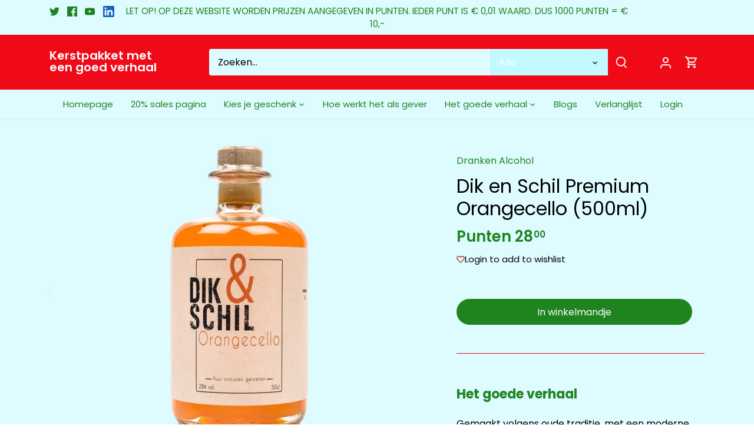

--- FILE ---
content_type: text/html; charset=utf-8
request_url: https://www.kerstpakketmeteengoedverhaal.nl/products/dik-schil-premium-orangecello-500ml-draft
body_size: 36827
content:
<!doctype html>
<html class="no-js" lang="nl">
<head>
<!-- Tido Whatsapp Pixel start-->
<script async src='https://whatsapp.bossapps.co/js/script?shop=intelligentfoodtest.myshopify.com'></script>
<!-- Tido Whatsapp Pixel ended-->




<!-- Google tag (gtag.js) -->
<script async src="https://www.googletagmanager.com/gtag/js?id=G-MW0DNZSL03"></script>
<script>
  window.dataLayer = window.dataLayer || [];
  function gtag(){dataLayer.push(arguments);}
  gtag('js', new Date());

  gtag('config', 'G-MW0DNZSL03');
</script>





  <!-- Canopy 4.2.0 -->

  <link rel="preload" href="//www.kerstpakketmeteengoedverhaal.nl/cdn/shop/t/11/assets/styles.css?v=4085079725045668561763040484" as="style">
  <meta charset="utf-8" />
<meta name="viewport" content="width=device-width,initial-scale=1.0" />
<meta http-equiv="X-UA-Compatible" content="IE=edge">

<link rel="preconnect" href="https://cdn.shopify.com" crossorigin>
<link rel="preconnect" href="https://fonts.shopify.com" crossorigin>
<link rel="preconnect" href="https://monorail-edge.shopifysvc.com"><link rel="preload" as="font" href="//www.kerstpakketmeteengoedverhaal.nl/cdn/fonts/poppins/poppins_n4.0ba78fa5af9b0e1a374041b3ceaadf0a43b41362.woff2" type="font/woff2" crossorigin><link rel="preload" as="font" href="//www.kerstpakketmeteengoedverhaal.nl/cdn/fonts/poppins/poppins_n7.56758dcf284489feb014a026f3727f2f20a54626.woff2" type="font/woff2" crossorigin><link rel="preload" as="font" href="//www.kerstpakketmeteengoedverhaal.nl/cdn/fonts/poppins/poppins_i4.846ad1e22474f856bd6b81ba4585a60799a9f5d2.woff2" type="font/woff2" crossorigin><link rel="preload" as="font" href="//www.kerstpakketmeteengoedverhaal.nl/cdn/fonts/poppins/poppins_i7.42fd71da11e9d101e1e6c7932199f925f9eea42d.woff2" type="font/woff2" crossorigin><link rel="preload" as="font" href="//www.kerstpakketmeteengoedverhaal.nl/cdn/fonts/poppins/poppins_n4.0ba78fa5af9b0e1a374041b3ceaadf0a43b41362.woff2" type="font/woff2" crossorigin><link rel="preload" as="font" href="//www.kerstpakketmeteengoedverhaal.nl/cdn/fonts/poppins/poppins_n6.aa29d4918bc243723d56b59572e18228ed0786f6.woff2" type="font/woff2" crossorigin><link rel="preload" as="font" href="//www.kerstpakketmeteengoedverhaal.nl/cdn/fonts/poppins/poppins_n6.aa29d4918bc243723d56b59572e18228ed0786f6.woff2" type="font/woff2" crossorigin><link rel="preload" href="//www.kerstpakketmeteengoedverhaal.nl/cdn/shop/t/11/assets/vendor.min.js?v=109634595573403464951728469512" as="script">
<link rel="preload" href="//www.kerstpakketmeteengoedverhaal.nl/cdn/shop/t/11/assets/theme.js?v=39941817667447814801728469512" as="script"><link rel="canonical" href="https://www.kerstpakketmeteengoedverhaal.nl/products/dik-schil-premium-orangecello-500ml-draft" /><link rel="shortcut icon" href="//www.kerstpakketmeteengoedverhaal.nl/cdn/shop/files/SDGs-opiniestuk.png?v=1689326481" type="image/png" /><meta name="description" content="Het goede verhaal Gemaakt volgens oude traditie, met een moderne twist. Door het toepassen van traditionele en moderne productie technieken heeft onze Orangecello een unieke Kerst smaak. De traditionele limoncello methode houdt de drank fris en vol rijke oliën. Het moderne destillatie proces geeft een extra krachtige en volle smaak. Dit komt samen in de Orangecello en vormt een frisse, volle en zachte smaak; een explosie van sinaasappel. Een perfect kerstgeschenk voor onder de kerstboom. Duurzaam omdat het van reststromen is gemaakt. Lekker voor hem en voor haar. Vier hiermee een fantastische Kerst 2023">

  <meta name="theme-color" content="#1f841f">

  <title>
    Dik en Schil Premium Orangecello (500ml) &ndash; Kerstpakket met een goed verhaal
  </title>

  <meta property="og:site_name" content="Kerstpakket met een goed verhaal">
<meta property="og:url" content="https://www.kerstpakketmeteengoedverhaal.nl/products/dik-schil-premium-orangecello-500ml-draft">
<meta property="og:title" content="Dik en Schil Premium Orangecello (500ml)">
<meta property="og:type" content="product">
<meta property="og:description" content="Het goede verhaal Gemaakt volgens oude traditie, met een moderne twist. Door het toepassen van traditionele en moderne productie technieken heeft onze Orangecello een unieke Kerst smaak. De traditionele limoncello methode houdt de drank fris en vol rijke oliën. Het moderne destillatie proces geeft een extra krachtige en volle smaak. Dit komt samen in de Orangecello en vormt een frisse, volle en zachte smaak; een explosie van sinaasappel. Een perfect kerstgeschenk voor onder de kerstboom. Duurzaam omdat het van reststromen is gemaakt. Lekker voor hem en voor haar. Vier hiermee een fantastische Kerst 2023"><meta property="og:image" content="http://www.kerstpakketmeteengoedverhaal.nl/cdn/shop/files/orangecello3-1_1200x1200.png?v=1727958933">
  <meta property="og:image:secure_url" content="https://www.kerstpakketmeteengoedverhaal.nl/cdn/shop/files/orangecello3-1_1200x1200.png?v=1727958933">
  <meta property="og:image:width" content="247">
  <meta property="og:image:height" content="500"><meta property="og:price:amount" content="28,00">
  <meta property="og:price:currency" content="EUR"><meta name="twitter:site" content="@JunionHanenberg"><meta name="twitter:card" content="summary_large_image">
<meta name="twitter:title" content="Dik en Schil Premium Orangecello (500ml)">
<meta name="twitter:description" content="Het goede verhaal Gemaakt volgens oude traditie, met een moderne twist. Door het toepassen van traditionele en moderne productie technieken heeft onze Orangecello een unieke Kerst smaak. De traditionele limoncello methode houdt de drank fris en vol rijke oliën. Het moderne destillatie proces geeft een extra krachtige en volle smaak. Dit komt samen in de Orangecello en vormt een frisse, volle en zachte smaak; een explosie van sinaasappel. Een perfect kerstgeschenk voor onder de kerstboom. Duurzaam omdat het van reststromen is gemaakt. Lekker voor hem en voor haar. Vier hiermee een fantastische Kerst 2023">


  <link href="//www.kerstpakketmeteengoedverhaal.nl/cdn/shop/t/11/assets/styles.css?v=4085079725045668561763040484" rel="stylesheet" type="text/css" media="all" />

  <script>
    document.documentElement.className = document.documentElement.className.replace('no-js', 'js');
    window.theme = window.theme || {};
    
    theme.money_format_with_code_preference = "Punten {{ amount_with_comma_separator }}";
    
    theme.money_format = "Punten {{ amount_with_comma_separator }}";
    theme.customerIsLoggedIn = false;

    
      theme.shippingCalcMoneyFormat = "Punten {{ amount_with_comma_separator }}";
    

    theme.strings = {
      previous: "voorgaand",
      next: "volgende",
      close: "Dichtbij",
      addressError: "Fout bij het opzoeken van dat adres",
      addressNoResults: "Geen resultaten voor dat adres",
      addressQueryLimit: "U heeft de gebruikslimiet van de Google API overschreden. Overweeg een upgrade naar een \u003ca href=\"https:\/\/developers.google.com\/maps\/premium\/usage-limits\"\u003ePremium Plan\u003c\/a\u003e.",
      authError: "Er is een probleem opgetreden bij het verifiëren van uw Google Maps API Key.",
      shippingCalcSubmitButton: "Bereken verzendkosten",
      shippingCalcSubmitButtonDisabled: "Berekenen...",
      infiniteScrollCollectionLoading: "Berekenen...",
      infiniteScrollCollectionFinishedMsg : "End",
      infiniteScrollBlogLoading: "Berekenen...",
      infiniteScrollBlogFinishedMsg : "Geen artikelen meer",
      blogsShowTags: "Bekijk tags",
      priceNonExistent: "Niet beschikbaar",
      buttonDefault: "In winkelmandje",
      buttonNoStock: "Uitverkocht",
      buttonNoVariant: "Niet beschikbaar",
      unitPriceSeparator: " \/ ",
      onlyXLeft: "[[ quantity ]] op voorraad",
      productAddingToCart: "Het toevoegen",
      productAddedToCart: "Toegevoegd",
      quickbuyAdded: "Toegevoegd",
      cartSummary: "Winkelwagen bekijken",
      cartContinue: "Terugkeren naar winkel",
      colorBoxPrevious: "Verleden",
      colorBoxNext: "Volgend",
      colorBoxClose: "Sluiten",
      imageSlider: "Images",
      confirmEmptyCart: "Weet u zeker dat u uw winkelwagen wilt legen?",
      inYourCart: "in je winkelwagen",
      removeFromCart: "Verwijderen uit winkelwagen",
      clearAll: "Alles wissen",
      layout_live_search_see_all: "Alles weergeven",
      general_quick_search_pages: "Pages",
      general_quick_search_no_results: "Geen resultaten",
      products_labels_sold_out: "Uitverkocht",
      products_labels_sale: "Aanbieding",
      maximumQuantity: "Je kunt er maar [quantity] in je winkelmandje hebben",
      fullDetails: "Meer details",
      cartConfirmRemove: "Weet je zeker dat je dit item wilt verwijderen?"
    };

    theme.routes = {
      root_url: '/',
      account_url: '/account',
      account_login_url: 'https://www.kerstpakketmeteengoedverhaal.nl/customer_authentication/redirect?locale=nl&region_country=NL',
      account_logout_url: '/account/logout',
      account_recover_url: '/account/recover',
      account_register_url: '/account/register',
      account_addresses_url: '/account/addresses',
      collections_url: '/collections',
      all_products_collection_url: '/collections/all',
      search_url: '/search',
      cart_url: '/cart',
      cart_add_url: '/cart/add',
      cart_change_url: '/cart/change',
      cart_clear_url: '/cart/clear'
    };

    theme.scripts = {
      masonry: "\/\/www.kerstpakketmeteengoedverhaal.nl\/cdn\/shop\/t\/11\/assets\/masonry.v3.2.2.min.js?v=70136629540791627221728469512",
      jqueryInfiniteScroll: "\/\/www.kerstpakketmeteengoedverhaal.nl\/cdn\/shop\/t\/11\/assets\/jquery.infinitescroll.2.1.0.min.js?v=162864979201917639991728469512",
      underscore: "\/\/cdnjs.cloudflare.com\/ajax\/libs\/underscore.js\/1.6.0\/underscore-min.js",
      shopifyCommon: "\/\/www.kerstpakketmeteengoedverhaal.nl\/cdn\/shopifycloud\/storefront\/assets\/themes_support\/shopify_common-5f594365.js",
      jqueryCart: "\/\/www.kerstpakketmeteengoedverhaal.nl\/cdn\/shop\/t\/11\/assets\/shipping-calculator.v1.0.min.js?v=20682063813605048711728469512"
    };

    theme.settings = {
      cartType: "page",
      openCartDrawerOnMob: false,
      quickBuyType: "hover",
      superscriptDecimals: true,
      currencyCodeEnabled: true
    }
  </script><!-- miniOrange ContentRestriction SCRIPT START -->


<script>
function getCookie(cookieName) {
    let cookie = {};
    document.cookie.split(";").forEach(function(el) {
      let [key,value] = el.split("=");
      cookie[key.trim()] = value;
    })
    return cookie[cookieName];
}
function setCookie(name,value,days) {
  var expires = "";
  if (days) {
      var date = new Date();
      date.setTime(date.getTime() + (days*24*60*60*1000));
      expires = "; expires=" + date.toUTCString();
  }
  document.cookie = name + "=" + (value || "")  + expires + "; path=/";
}
function eraseCookie(name) {   
    document.cookie = name +'=; Path=/; Expires=Thu, 01 Jan 1970 00:00:01 GMT;';
}
</script>











<!-- miniOrange Unpriority Locks START -->
<!-- miniOrange Unpriority Locks END -->

<!-- miniOrange Priority-Whole-Website Locks START -->
<!-- miniOrange Priority-Whole-Website Locks END -->

<!-- miniOrange Priority Locks START -->
<!-- miniOrange Priority Locks END -->

<!-- miniOrange hide-prices Locks START -->
<!-- miniOrange hide-prices Locks END -->

<!-- miniOrange purchase-form Locks START -->
<!-- miniOrange purchase-form Locks END --><!-- miniOrange ContentRestriction SCRIPT END --> 
<script>window.performance && window.performance.mark && window.performance.mark('shopify.content_for_header.start');</script><meta id="shopify-digital-wallet" name="shopify-digital-wallet" content="/61203087612/digital_wallets/dialog">
<meta name="shopify-checkout-api-token" content="0bba4be4aeb305283e44d469bfbec5d3">
<link rel="alternate" type="application/json+oembed" href="https://www.kerstpakketmeteengoedverhaal.nl/products/dik-schil-premium-orangecello-500ml-draft.oembed">
<script async="async" src="/checkouts/internal/preloads.js?locale=nl-NL"></script>
<link rel="preconnect" href="https://shop.app" crossorigin="anonymous">
<script async="async" src="https://shop.app/checkouts/internal/preloads.js?locale=nl-NL&shop_id=61203087612" crossorigin="anonymous"></script>
<script id="shopify-features" type="application/json">{"accessToken":"0bba4be4aeb305283e44d469bfbec5d3","betas":["rich-media-storefront-analytics"],"domain":"www.kerstpakketmeteengoedverhaal.nl","predictiveSearch":true,"shopId":61203087612,"locale":"nl"}</script>
<script>var Shopify = Shopify || {};
Shopify.shop = "intelligentfoodtest.myshopify.com";
Shopify.locale = "nl";
Shopify.currency = {"active":"EUR","rate":"1.0"};
Shopify.country = "NL";
Shopify.theme = {"name":"Kopie van Theme export  kerstpakketmeteengoedve...","id":172790579525,"schema_name":"Canopy","schema_version":"4.2.0","theme_store_id":null,"role":"main"};
Shopify.theme.handle = "null";
Shopify.theme.style = {"id":null,"handle":null};
Shopify.cdnHost = "www.kerstpakketmeteengoedverhaal.nl/cdn";
Shopify.routes = Shopify.routes || {};
Shopify.routes.root = "/";</script>
<script type="module">!function(o){(o.Shopify=o.Shopify||{}).modules=!0}(window);</script>
<script>!function(o){function n(){var o=[];function n(){o.push(Array.prototype.slice.apply(arguments))}return n.q=o,n}var t=o.Shopify=o.Shopify||{};t.loadFeatures=n(),t.autoloadFeatures=n()}(window);</script>
<script>
  window.ShopifyPay = window.ShopifyPay || {};
  window.ShopifyPay.apiHost = "shop.app\/pay";
  window.ShopifyPay.redirectState = null;
</script>
<script id="shop-js-analytics" type="application/json">{"pageType":"product"}</script>
<script defer="defer" async type="module" src="//www.kerstpakketmeteengoedverhaal.nl/cdn/shopifycloud/shop-js/modules/v2/client.init-shop-cart-sync_vOV-a8uK.nl.esm.js"></script>
<script defer="defer" async type="module" src="//www.kerstpakketmeteengoedverhaal.nl/cdn/shopifycloud/shop-js/modules/v2/chunk.common_CJhj07vB.esm.js"></script>
<script defer="defer" async type="module" src="//www.kerstpakketmeteengoedverhaal.nl/cdn/shopifycloud/shop-js/modules/v2/chunk.modal_CUgVXUZf.esm.js"></script>
<script type="module">
  await import("//www.kerstpakketmeteengoedverhaal.nl/cdn/shopifycloud/shop-js/modules/v2/client.init-shop-cart-sync_vOV-a8uK.nl.esm.js");
await import("//www.kerstpakketmeteengoedverhaal.nl/cdn/shopifycloud/shop-js/modules/v2/chunk.common_CJhj07vB.esm.js");
await import("//www.kerstpakketmeteengoedverhaal.nl/cdn/shopifycloud/shop-js/modules/v2/chunk.modal_CUgVXUZf.esm.js");

  window.Shopify.SignInWithShop?.initShopCartSync?.({"fedCMEnabled":true,"windoidEnabled":true});

</script>
<script>
  window.Shopify = window.Shopify || {};
  if (!window.Shopify.featureAssets) window.Shopify.featureAssets = {};
  window.Shopify.featureAssets['shop-js'] = {"shop-cart-sync":["modules/v2/client.shop-cart-sync_BXFoCcTc.nl.esm.js","modules/v2/chunk.common_CJhj07vB.esm.js","modules/v2/chunk.modal_CUgVXUZf.esm.js"],"init-fed-cm":["modules/v2/client.init-fed-cm_BrMTCua_.nl.esm.js","modules/v2/chunk.common_CJhj07vB.esm.js","modules/v2/chunk.modal_CUgVXUZf.esm.js"],"init-shop-email-lookup-coordinator":["modules/v2/client.init-shop-email-lookup-coordinator_BNYBSeU_.nl.esm.js","modules/v2/chunk.common_CJhj07vB.esm.js","modules/v2/chunk.modal_CUgVXUZf.esm.js"],"init-windoid":["modules/v2/client.init-windoid_CWCaoIdT.nl.esm.js","modules/v2/chunk.common_CJhj07vB.esm.js","modules/v2/chunk.modal_CUgVXUZf.esm.js"],"shop-button":["modules/v2/client.shop-button_DHPWWyFt.nl.esm.js","modules/v2/chunk.common_CJhj07vB.esm.js","modules/v2/chunk.modal_CUgVXUZf.esm.js"],"shop-cash-offers":["modules/v2/client.shop-cash-offers_DkrRGug0.nl.esm.js","modules/v2/chunk.common_CJhj07vB.esm.js","modules/v2/chunk.modal_CUgVXUZf.esm.js"],"shop-toast-manager":["modules/v2/client.shop-toast-manager_gEGA2pId.nl.esm.js","modules/v2/chunk.common_CJhj07vB.esm.js","modules/v2/chunk.modal_CUgVXUZf.esm.js"],"init-shop-cart-sync":["modules/v2/client.init-shop-cart-sync_vOV-a8uK.nl.esm.js","modules/v2/chunk.common_CJhj07vB.esm.js","modules/v2/chunk.modal_CUgVXUZf.esm.js"],"init-customer-accounts-sign-up":["modules/v2/client.init-customer-accounts-sign-up_DgkqQ-gA.nl.esm.js","modules/v2/client.shop-login-button_Cfex_xfE.nl.esm.js","modules/v2/chunk.common_CJhj07vB.esm.js","modules/v2/chunk.modal_CUgVXUZf.esm.js"],"pay-button":["modules/v2/client.pay-button_C5ffEwyD.nl.esm.js","modules/v2/chunk.common_CJhj07vB.esm.js","modules/v2/chunk.modal_CUgVXUZf.esm.js"],"init-customer-accounts":["modules/v2/client.init-customer-accounts_BXXDvmMv.nl.esm.js","modules/v2/client.shop-login-button_Cfex_xfE.nl.esm.js","modules/v2/chunk.common_CJhj07vB.esm.js","modules/v2/chunk.modal_CUgVXUZf.esm.js"],"avatar":["modules/v2/client.avatar_BTnouDA3.nl.esm.js"],"init-shop-for-new-customer-accounts":["modules/v2/client.init-shop-for-new-customer-accounts_BNCHBxRp.nl.esm.js","modules/v2/client.shop-login-button_Cfex_xfE.nl.esm.js","modules/v2/chunk.common_CJhj07vB.esm.js","modules/v2/chunk.modal_CUgVXUZf.esm.js"],"shop-follow-button":["modules/v2/client.shop-follow-button_BBFyycLo.nl.esm.js","modules/v2/chunk.common_CJhj07vB.esm.js","modules/v2/chunk.modal_CUgVXUZf.esm.js"],"checkout-modal":["modules/v2/client.checkout-modal_CAl1mkDZ.nl.esm.js","modules/v2/chunk.common_CJhj07vB.esm.js","modules/v2/chunk.modal_CUgVXUZf.esm.js"],"shop-login-button":["modules/v2/client.shop-login-button_Cfex_xfE.nl.esm.js","modules/v2/chunk.common_CJhj07vB.esm.js","modules/v2/chunk.modal_CUgVXUZf.esm.js"],"lead-capture":["modules/v2/client.lead-capture_Drczia_q.nl.esm.js","modules/v2/chunk.common_CJhj07vB.esm.js","modules/v2/chunk.modal_CUgVXUZf.esm.js"],"shop-login":["modules/v2/client.shop-login_WnrjWA38.nl.esm.js","modules/v2/chunk.common_CJhj07vB.esm.js","modules/v2/chunk.modal_CUgVXUZf.esm.js"],"payment-terms":["modules/v2/client.payment-terms_CJxlri54.nl.esm.js","modules/v2/chunk.common_CJhj07vB.esm.js","modules/v2/chunk.modal_CUgVXUZf.esm.js"]};
</script>
<script>(function() {
  var isLoaded = false;
  function asyncLoad() {
    if (isLoaded) return;
    isLoaded = true;
    var urls = ["https:\/\/chimpstatic.com\/mcjs-connected\/js\/users\/46a43b772b7e73f2f40e0f0ed\/018be1391762d94d66bf3d425.js?shop=intelligentfoodtest.myshopify.com"];
    for (var i = 0; i < urls.length; i++) {
      var s = document.createElement('script');
      s.type = 'text/javascript';
      s.async = true;
      s.src = urls[i];
      var x = document.getElementsByTagName('script')[0];
      x.parentNode.insertBefore(s, x);
    }
  };
  if(window.attachEvent) {
    window.attachEvent('onload', asyncLoad);
  } else {
    window.addEventListener('load', asyncLoad, false);
  }
})();</script>
<script id="__st">var __st={"a":61203087612,"offset":3600,"reqid":"9b9859f7-5d57-41d2-b0c6-f886b5fad7aa-1769918108","pageurl":"www.kerstpakketmeteengoedverhaal.nl\/products\/dik-schil-premium-orangecello-500ml-draft","u":"fff45a281754","p":"product","rtyp":"product","rid":8695833788741};</script>
<script>window.ShopifyPaypalV4VisibilityTracking = true;</script>
<script id="captcha-bootstrap">!function(){'use strict';const t='contact',e='account',n='new_comment',o=[[t,t],['blogs',n],['comments',n],[t,'customer']],c=[[e,'customer_login'],[e,'guest_login'],[e,'recover_customer_password'],[e,'create_customer']],r=t=>t.map((([t,e])=>`form[action*='/${t}']:not([data-nocaptcha='true']) input[name='form_type'][value='${e}']`)).join(','),a=t=>()=>t?[...document.querySelectorAll(t)].map((t=>t.form)):[];function s(){const t=[...o],e=r(t);return a(e)}const i='password',u='form_key',d=['recaptcha-v3-token','g-recaptcha-response','h-captcha-response',i],f=()=>{try{return window.sessionStorage}catch{return}},m='__shopify_v',_=t=>t.elements[u];function p(t,e,n=!1){try{const o=window.sessionStorage,c=JSON.parse(o.getItem(e)),{data:r}=function(t){const{data:e,action:n}=t;return t[m]||n?{data:e,action:n}:{data:t,action:n}}(c);for(const[e,n]of Object.entries(r))t.elements[e]&&(t.elements[e].value=n);n&&o.removeItem(e)}catch(o){console.error('form repopulation failed',{error:o})}}const l='form_type',E='cptcha';function T(t){t.dataset[E]=!0}const w=window,h=w.document,L='Shopify',v='ce_forms',y='captcha';let A=!1;((t,e)=>{const n=(g='f06e6c50-85a8-45c8-87d0-21a2b65856fe',I='https://cdn.shopify.com/shopifycloud/storefront-forms-hcaptcha/ce_storefront_forms_captcha_hcaptcha.v1.5.2.iife.js',D={infoText:'Beschermd door hCaptcha',privacyText:'Privacy',termsText:'Voorwaarden'},(t,e,n)=>{const o=w[L][v],c=o.bindForm;if(c)return c(t,g,e,D).then(n);var r;o.q.push([[t,g,e,D],n]),r=I,A||(h.body.append(Object.assign(h.createElement('script'),{id:'captcha-provider',async:!0,src:r})),A=!0)});var g,I,D;w[L]=w[L]||{},w[L][v]=w[L][v]||{},w[L][v].q=[],w[L][y]=w[L][y]||{},w[L][y].protect=function(t,e){n(t,void 0,e),T(t)},Object.freeze(w[L][y]),function(t,e,n,w,h,L){const[v,y,A,g]=function(t,e,n){const i=e?o:[],u=t?c:[],d=[...i,...u],f=r(d),m=r(i),_=r(d.filter((([t,e])=>n.includes(e))));return[a(f),a(m),a(_),s()]}(w,h,L),I=t=>{const e=t.target;return e instanceof HTMLFormElement?e:e&&e.form},D=t=>v().includes(t);t.addEventListener('submit',(t=>{const e=I(t);if(!e)return;const n=D(e)&&!e.dataset.hcaptchaBound&&!e.dataset.recaptchaBound,o=_(e),c=g().includes(e)&&(!o||!o.value);(n||c)&&t.preventDefault(),c&&!n&&(function(t){try{if(!f())return;!function(t){const e=f();if(!e)return;const n=_(t);if(!n)return;const o=n.value;o&&e.removeItem(o)}(t);const e=Array.from(Array(32),(()=>Math.random().toString(36)[2])).join('');!function(t,e){_(t)||t.append(Object.assign(document.createElement('input'),{type:'hidden',name:u})),t.elements[u].value=e}(t,e),function(t,e){const n=f();if(!n)return;const o=[...t.querySelectorAll(`input[type='${i}']`)].map((({name:t})=>t)),c=[...d,...o],r={};for(const[a,s]of new FormData(t).entries())c.includes(a)||(r[a]=s);n.setItem(e,JSON.stringify({[m]:1,action:t.action,data:r}))}(t,e)}catch(e){console.error('failed to persist form',e)}}(e),e.submit())}));const S=(t,e)=>{t&&!t.dataset[E]&&(n(t,e.some((e=>e===t))),T(t))};for(const o of['focusin','change'])t.addEventListener(o,(t=>{const e=I(t);D(e)&&S(e,y())}));const B=e.get('form_key'),M=e.get(l),P=B&&M;t.addEventListener('DOMContentLoaded',(()=>{const t=y();if(P)for(const e of t)e.elements[l].value===M&&p(e,B);[...new Set([...A(),...v().filter((t=>'true'===t.dataset.shopifyCaptcha))])].forEach((e=>S(e,t)))}))}(h,new URLSearchParams(w.location.search),n,t,e,['guest_login'])})(!0,!0)}();</script>
<script integrity="sha256-4kQ18oKyAcykRKYeNunJcIwy7WH5gtpwJnB7kiuLZ1E=" data-source-attribution="shopify.loadfeatures" defer="defer" src="//www.kerstpakketmeteengoedverhaal.nl/cdn/shopifycloud/storefront/assets/storefront/load_feature-a0a9edcb.js" crossorigin="anonymous"></script>
<script crossorigin="anonymous" defer="defer" src="//www.kerstpakketmeteengoedverhaal.nl/cdn/shopifycloud/storefront/assets/shopify_pay/storefront-65b4c6d7.js?v=20250812"></script>
<script data-source-attribution="shopify.dynamic_checkout.dynamic.init">var Shopify=Shopify||{};Shopify.PaymentButton=Shopify.PaymentButton||{isStorefrontPortableWallets:!0,init:function(){window.Shopify.PaymentButton.init=function(){};var t=document.createElement("script");t.src="https://www.kerstpakketmeteengoedverhaal.nl/cdn/shopifycloud/portable-wallets/latest/portable-wallets.nl.js",t.type="module",document.head.appendChild(t)}};
</script>
<script data-source-attribution="shopify.dynamic_checkout.buyer_consent">
  function portableWalletsHideBuyerConsent(e){var t=document.getElementById("shopify-buyer-consent"),n=document.getElementById("shopify-subscription-policy-button");t&&n&&(t.classList.add("hidden"),t.setAttribute("aria-hidden","true"),n.removeEventListener("click",e))}function portableWalletsShowBuyerConsent(e){var t=document.getElementById("shopify-buyer-consent"),n=document.getElementById("shopify-subscription-policy-button");t&&n&&(t.classList.remove("hidden"),t.removeAttribute("aria-hidden"),n.addEventListener("click",e))}window.Shopify?.PaymentButton&&(window.Shopify.PaymentButton.hideBuyerConsent=portableWalletsHideBuyerConsent,window.Shopify.PaymentButton.showBuyerConsent=portableWalletsShowBuyerConsent);
</script>
<script data-source-attribution="shopify.dynamic_checkout.cart.bootstrap">document.addEventListener("DOMContentLoaded",(function(){function t(){return document.querySelector("shopify-accelerated-checkout-cart, shopify-accelerated-checkout")}if(t())Shopify.PaymentButton.init();else{new MutationObserver((function(e,n){t()&&(Shopify.PaymentButton.init(),n.disconnect())})).observe(document.body,{childList:!0,subtree:!0})}}));
</script>
<link id="shopify-accelerated-checkout-styles" rel="stylesheet" media="screen" href="https://www.kerstpakketmeteengoedverhaal.nl/cdn/shopifycloud/portable-wallets/latest/accelerated-checkout-backwards-compat.css" crossorigin="anonymous">
<style id="shopify-accelerated-checkout-cart">
        #shopify-buyer-consent {
  margin-top: 1em;
  display: inline-block;
  width: 100%;
}

#shopify-buyer-consent.hidden {
  display: none;
}

#shopify-subscription-policy-button {
  background: none;
  border: none;
  padding: 0;
  text-decoration: underline;
  font-size: inherit;
  cursor: pointer;
}

#shopify-subscription-policy-button::before {
  box-shadow: none;
}

      </style>

<script>window.performance && window.performance.mark && window.performance.mark('shopify.content_for_header.end');</script>
<script src="//maps.googleapis.com/maps/api/js?libraries=places&key=AIzaSyC8xNtkDVYWKdcnQAS5VX-typVGbj2vMjA&language=nl" type="text/javascript"></script>
                    <script> var geoson_url = "//www.kerstpakketmeteengoedverhaal.nl/cdn/shop/t/11/assets/storeifyapps-geojson.js?v=144038500444104710591728469512"; </script>
                    <link href="//www.kerstpakketmeteengoedverhaal.nl/cdn/shop/t/11/assets/storeifyapps-storelocator.css?v=43085457795060405421728469512" rel="stylesheet" type="text/css" media="all" />
<!-- BEGIN app block: shopify://apps/the4-toolkit/blocks/app-embed/049d73ec-9c99-4c7d-a189-72c9200dcc8f --><script>
    window.THE4 = window.THE4 || {};
    window.THE4.config = window.THE4.config || {};
    window.THE4.customer = null;window.THE4.money_format = "Punten {{ amount_with_comma_separator }}";
        window.THE4.formatMoney = function(t, e) {
            function n(t, e) {
                return void 0 === t ? e : t 
            }
            function o(t, e, o, i) {
                if (e = n(e, 2),
                o = n(o, ","), 
                i = n(i, "."),
                isNaN(t) || null == t)
                    return 0;
                var r = (t = (t / 100).toFixed(e)).split(".");
                return r[0].replace(/(\d)(?=(\d\d\d)+(?!\d))/g, "$1" + o) + (r[1] ? i + r[1] : "")
            }
            "string" == typeof t && (t = t.replace(".", ""));
            var i = ""
            , r = /\{\{\s*(\w+)\s*\}\}/
            , a = e || this.money_format;
            switch (a.match(r)[1]) {
            case "amount":
                i = o(t, 2);
                break;
            case "amount_no_decimals":
                i = o(t, 0);
                break;
            case "amount_with_comma_separator":
                i = o(t, 2, ".", ",");
                break;
            case "amount_with_space_separator":
                i = o(t, 2, " ", ",");
                break;
            case "amount_with_period_and_space_separator":
                i = o(t, 2, " ", ".");
                break;
            case "amount_no_decimals_with_comma_separator":
                i = o(t, 0, ".", ",");
                break;
            case "amount_no_decimals_with_space_separator":
                i = o(t, 0, " ");
                break;
            case "amount_with_apostrophe_separator":
                i = o(t, 2, "'", ".")
            }
            return a.replace(r, i)
        }
</script>
<script type="text/template" id="the4-html-template">
    <div class="the4-loading">
        <svg class="the4-spinner" width="65px" height="65px" viewBox="0 0 66 66" xmlns="http://www.w3.org/2000/svg">
         <circle class="the4-path" fill="none"  stroke="#f04e23" stroke-width="6" stroke-linecap="round" cx="33" cy="33" r="30"></circle>
      </svg>
      </div>
</script>
<!-- END app block --><!-- BEGIN app block: shopify://apps/kor-order-limit-quantity/blocks/app-embed/143c1e59-4c01-4de6-ad3e-90b86ada592d -->


<!-- BEGIN app snippet: mc-checkout --><script type="text/javascript">
  
  const mcLimitKORData1 = {"priority":{"default_priority":["VARIANT_LIMIT","PRODUCT_LIMIT","COLLECTION_MIN_MAX","TAG_LIMIT","GLOBAL_LIMIT"],"cart_amount":["CART_LIMIT","AMOUNT_LIMIT","TAGS_AMOUNT_LIMIT","TOTAL_WEIGHT"]},"config":{"override_amount":null},"messages":{"upper_limit_msg":"You can Purchase Max \u003cstrong\u003e{%-limit-%} \u003c\/strong\u003eQty of \u003cstrong\u003e{%-product_title-%}\u003c\/strong\u003e","lower_limit_msg":"Bestel minimaal \u003cstrong\u003e{%-limit-%} \u003c\/strong\u003e stuks van \u003cstrong\u003e{%-product_title-%}\u003c\/strong\u003e.","increment_limit_msg":"\u003cstrong\u003e{%-product_title-%}\u003c\/strong\u003e kan alleen worden besteld in een veelvoud van \u003cstrong\u003e{%-limit-%}\u003c\/strong\u003e.","lifetime_limit_msg":"You can purchase max \u003cstrong\u003e {%-limit-%} \u003c\/strong\u003e of \u003cstrong\u003e {%-product_title-%} \u003c\/strong\u003e in lifetime"},"global":{"info":null},"products":{"info":{"8655423177029":{"purchase_limit":null,"min_purchase_limit":12,"increment_qty":12,"life_time_limit":1},"8655423242565":{"purchase_limit":null,"min_purchase_limit":12,"increment_qty":12,"life_time_limit":1},"8655423373637":{"purchase_limit":null,"min_purchase_limit":12,"increment_qty":12,"life_time_limit":1},"8655423439173":{"purchase_limit":null,"min_purchase_limit":12,"increment_qty":12,"life_time_limit":1}}},"collectionsProducts":{"info":[]},"variants":{"info":[]},"cart":{"info":null},"amount":{"info":null},"weight":{"info":null,"message":null}};
  
  
  const mcLimitKORData2 = {"locale_messages":{"default":{"general_min_message":"Bestel minimaal \u003cstrong\u003e{%-limit-%} \u003c\/strong\u003e stuks van \u003cstrong\u003e{%-product_title-%}\u003c\/strong\u003e.","general_max_message":"You can Purchase Max \u003cstrong\u003e{%-limit-%} \u003c\/strong\u003eQty of \u003cstrong\u003e{%-product_title-%}\u003c\/strong\u003e","general_multiply_message":"\u003cstrong\u003e{%-product_title-%}\u003c\/strong\u003e kan alleen worden besteld in een veelvoud van \u003cstrong\u003e{%-limit-%}\u003c\/strong\u003e.","order_amt_tag_min_message":"","order_amt_tag_max_message":"","general_lifetime_message":"You can purchase max \u003cstrong\u003e {%-limit-%} \u003c\/strong\u003e of \u003cstrong\u003e {%-product_title-%} \u003c\/strong\u003e in lifetime","cart_min_message":" ","cart_max_message":"","order_amt_min_message":"","order_amt_max_message":"","weight_min_message":"","weight_max_message":""}},"collections":{"info":[]},"tags":[],"modelDesign":"\u003cstyle\u003e.modal-content-custom{background-color: #fefefe;\n            border: 1px solid #888;\n            color: #000000;\n            font-size: 15px;}\u003c\/style\u003e"};
  
  const mcLimitKORData = { ...mcLimitKORData1, ...mcLimitKORData2 };
  
  const mcKorAppSettings = {};
  
  // For add to cart button Click
  var template = "product";
  function jqueryCode() {
    if (template == 'product') {
      document.addEventListener('DOMContentLoaded', () => {
        $('button[name="add"], .btn-addtocart, .buy-buttons__buttons [data-component="button-action"], .add-to-cart, button[data-action="add-to-cart"], button[type="submit"][data-add-to-cart-text]').click(function (e, options) {
          options = options || {};
          if (!options.eventTrigger) {
            e.preventDefault();
            if (addToCartEventStopPropogation.includes(Shopify.shop)) {
              e.stopImmediatePropagation();
            }
            CheckOnAddToCart().then(function (res) {
              if (res.msg != '') {
                showMessage(res.msg);
              } else {
                if (Shopify.shop == "urbanbaristas.myshopify.com") {
                  $('form[action^="/cart/add"]').submit();
                } else {
                  $(e.target).trigger("click", { eventTrigger: true });
                } updateNumberOfProductLimit(res.qty);
              }
            });
          }
        });
        if (typeof mcKorAppSettings != "undefined" && (mcKorAppSettings?.pPage?.addToCart && mcKorAppSettings?.pPage?.addToCart != "")) {
          $(mcKorAppSettings?.pPage?.addToCart).click(function (e, options) {
            options = options || {};
            if (!options.eventTrigger) {
              e.preventDefault();
              if (addToCartEventStopPropogation.includes(Shopify.shop)) {
                e.stopImmediatePropagation();
              }
              CheckOnAddToCart().then(function (res) {
                if (res.msg != '') {
                  showMessage(res.msg);
                } else {
                  $(e.target).trigger("click", { eventTrigger: true });
                  updateNumberOfProductLimit(res.qty);
                }
              });
            }
          });
        }
      });
    }
  }

  function CheckOnAddToCart() {
    return new Promise(function (resolve) {
      jQuery.getJSON("/cart.js", function (cartItems) {

        var res = window.mcproductresponse.data;
        var msg = '';
        var globalMsg = '';
        let variantMsg = "";
        var collectionMsg = '';
        var tagMsg = '';
        var is_global_limit = false,
          is_product_limit = false,
          is_number_collection_limit = false,
          is_tag_limit = false,
          is_variant_limit = false;
        var productMsg = '';
        //var productData = $('form[action^="/cart/add"], form[action$="/cart/add"]').serializeArray();
        var productId = product_id,
          variantId = '',
          qty = '',
          variantqty = '',
          collectionqty = '';

        var productData = $('form[action^="/cart/add"], form[action$="/cart/add"]').serializeArray();
        if (mcKorAppSettings?.pPage?.fmSelecotor) {
          productData = $(mcKorAppSettings?.pPage?.fmSelecotor).serializeArray();
        }

        // get variant id
        const queryString = window.location.search;
        const urlParams = new URLSearchParams(queryString);
        const variant_id = urlParams.get('variant');

        productData.map((product) => {
          if (product.name == 'quantity') {
            qty = variantqty = collectionqty = parseInt(product.value, 10);
          } else if (product.name == 'id') {
            variantId = product.value;
          }
        })

        cartItems.items.map((item) => {
          if (productId == item.product_id) {
            qty = parseInt(item.quantity, 10) + qty;
          }
          if (variantId == item.id) {
            variantqty = parseInt(item.quantity, 10) + variantqty;
          }
        })

        if (res?.tag?.info) {
          var tagMaxQty = res.tag.info.max_limit;
          var tagMinQty = res.tag.info.min_limit;
          if (tagMinQty != 0 && tagMinQty && tagMaxQty != 0 && tagMaxQty) {
            is_tag_limit = true;
            if (qty > tagMaxQty) {
              tagMsg = res.tag.message.upper_limit_msg;
            } else if (qty < tagMinQty) {
              tagMsg = res.tag.message.lower_limit_msg;
            }
          }
        }

        if (res?.number_of_product_limit?.length > 0) {
          is_number_collection_limit = true;
          res.number_of_product_limit.map(collection => {
            if (collectionqty > collection.remaining_max_qty) {
              collectionMsg = collection.max_msg;
            }
          })
        }


        if (variantId && res?.variants?.length > 0) {
          res.variants.forEach((variant) => {
            if (variant.info.id == variantId) {
              let min_qty = variant.info.lower_limit;
              let max_qty = variant.info.purchase_limit;
              if (max_qty != null && max_qty != 0 && max_qty && min_qty != null && min_qty != 0 && min_qty) {
                is_variant_limit = true;
                if (variantqty > max_qty) {
                  variantMsg = variant.message.upper_limit_msg;
                } else if (variantqty < min_qty) {
                  variantMsg = variant.message.lower_limit_msg;
                }
              }
            }
          });
        }

        if (res?.product?.info) {
          var maxQty = res.product.info.purchase_limit;
          var minQty = res.product.info.min_purchase_limit;
          // var lifetimeQty = res.product.info.life_time_limit || 0;

          var lifetimeQty = res.product.info?.remainingQty;
          var remainingQty = res.product.info?.remainingQty;

          if (minQty != 0 && minQty && maxQty != 0 && maxQty) {
            is_product_limit = true;
            if (lifetimeQty != null && lifetimeQty != undefined && qty > remainingQty) {
              productMsg = res.product.message.lifetime_limit_msg;
            } else if (qty > maxQty) {
              productMsg = res.product.message.upper_limit_msg;
            } else if (qty < minQty) {
              productMsg = res.product.message.lower_limit_msg;
            }
          }
        }

        if (res?.global?.info && Object.keys(res.global.message).length > 0) {
          var globalMaxQty = res.global.info.global_limit;
          var globalMinQty = res.global.info.min_global_limit;

          if (globalMaxQty != null && globalMinQty != null) {
            is_global_limit = true;
            if (qty > globalMaxQty) {
              globalMsg = res.global.message.upper_limit_msg;
            } else if (qty < globalMinQty) {
              globalMsg = res.global.message.lower_limit_msg;
            }
          }
        }

        if (res?.priority) {
          for (const [key, value] of Object.entries(res.priority)) {
            if ((value == "COLLECTION_MIN_MAX" || value == "PRODUCT_LIMIT") && is_product_limit) {
              msg = productMsg;
              break;
            }
            if (value == "VARIANT_LIMIT" && is_variant_limit) {
              msg = variantMsg;
              break;
            }
            if (value == "GLOBAL_LIMIT" && is_global_limit) {
              msg = globalMsg;
              break;
            }
            if (value == "TAG_LIMIT" && is_tag_limit) {
              msg = tagMsg;
              break;
            }
          }
        }

        if (is_number_collection_limit) {
          if (msg) {
            msg += "<br>" + collectionMsg;
          } else {
            msg = collectionMsg;
          }
        }

        var response = {
          msg: msg,
          qty: collectionqty
        }
        resolve(response);
      });
    })
  }

  function updateNumberOfProductLimit(qty) {
    qty = parseInt(qty, 10);
    var res = window.mcproductresponse.data;
    if (res?.number_of_product_limit.length > 0) {
      res?.number_of_product_limit.map(collection => {
        collection.remaining_max_qty = parseInt(collection.remaining_max_qty - qty, 10);
      })
    }
    window.mcproductresponse.data = res;
  }
</script><!-- END app snippet --><!-- BEGIN app snippet: mc-product --><script>
  function mcKorGetDateRangeFromLifeSpan(ctx) {
    const now = new Date();

    // Helpers scoped inside
    function startOfDay(date) {
      return new Date(date.getFullYear(), date.getMonth(), date.getDate());
    }

    function endOfDay(date) {
      return new Date(date.getFullYear(), date.getMonth(), date.getDate(), 23, 59, 59, 999);
    }

    function startOfWeek(date) {
      const d = new Date(date);
      const day = d.getDay();
      const diff = d.getDate() - day + (day === 0 ? -6 : 1); // Monday as start
      return startOfDay(new Date(d.setDate(diff)));
    }

    function endOfWeek(date) {
      const start = startOfWeek(date);
      return endOfDay(new Date(start.getFullYear(), start.getMonth(), start.getDate() + 6));
    }

    function startOfMonth(date) {
      return new Date(date.getFullYear(), date.getMonth(), 1);
    }

    function endOfMonth(date) {
      return new Date(date.getFullYear(), date.getMonth() + 1, 0, 23, 59, 59, 999);
    }

    function startOfYear(date) {
      return new Date(date.getFullYear(), 0, 1);
    }

    function endOfYear(date) {
      return new Date(date.getFullYear(), 11, 31, 23, 59, 59, 999);
    }

    // Main logic
    if (ctx.life_span_type === 2) {
      const startDate = startOfDay(new Date(now.getFullYear(), now.getMonth(), now.getDate() - ctx.life_span_days));
      const endDate = endOfDay(now);
      return [startDate, endDate];
    }

    if (ctx.life_span_type === 4) {
      const startDate = endOfDay(new Date(ctx.start_date));
      const endDate = startOfDay(new Date(ctx.end_date));
      const currentDate = now;

      if (currentDate < startDate || currentDate > endDate) {
        return [null, null];
      }

      return [startDate, endDate];
    }

    if (ctx.life_span_type === 5) {
      const intervalSetting = ctx.user_interval;
      if (!intervalSetting) return [null, null];

      const interval = intervalSetting.interval;

      if (interval === "day") {
        return [startOfDay(now), endOfDay(now)];
      }

      if (interval === "week") {
        return [startOfWeek(now), endOfWeek(now)];
      }

      if (interval === "month") {
        return [startOfMonth(now), endOfMonth(now)];
      }

      if (interval === "year") {
        return [startOfYear(now), endOfYear(now)];
      }

      if (["10", "20", "30", "custom"].includes(interval)) {
        let days = 1;
        let start = new Date();

        if (intervalSetting.date) {
          start = new Date(intervalSetting.date);
        }

        if (["10", "20", "30"].includes(interval)) {
          days = parseInt(interval, 10);
        } else if (interval === "custom") {
          days = parseInt(intervalSetting.custom_days || 1, 10);
        }

        const now = new Date();
        if (now < start) return [null, null];

        const diffDays = Math.floor((now - start) / (1000 * 60 * 60 * 24));
        const multiplier = Math.floor(diffDays / days);

        if (multiplier >= 1) {
          start.setDate(start.getDate() + multiplier * days);
        }

        const end = new Date(start);
        end.setDate(start.getDate() + days);

        return [startOfDay(start), endOfDay(end)];
      }
    }

    return [null, null];
  }

  function mcKorAnalyzeOrdersByDateRange(orders, startDate, endDate) {
        let total_order_amount = 0;
        let order_product_data = {};
        let order_variant_data = {};

        orders.forEach(order => {
            const orderDate = new Date(order.created_at);
            if (startDate && endDate && orderDate >= startDate && orderDate <= endDate) {
            total_order_amount += order.total_price;

            order.line_items.forEach(item => {
                // Count product quantity
                if (!order_product_data[item.product_id]) {
                    order_product_data[item.product_id] = 0;
                }
                order_product_data[item.product_id] += item.quantity;

                // Count variant quantity
                if (!order_variant_data[item.variant_id]) {
                    order_variant_data[item.variant_id] = 0;
                }
                order_variant_data[item.variant_id] += item.quantity;
            });
            }
        });

        return {
            total_order_amount,
            order_product_data,
            order_variant_data
        };
  }
</script>



    <script>
        
            var mcCustomerTagsData = null;
            var mc_customer_id = null;
        
        
        var mcProductData = {"id":8695833788741,"title":"Dik en Schil Premium Orangecello (500ml)","handle":"dik-schil-premium-orangecello-500ml-draft","description":"\u003ch4\u003e\u003cstrong\u003eHet goede verhaal\u003c\/strong\u003e\u003c\/h4\u003e\n\u003cdiv data-widget_type=\"text-editor.default\" data-element_type=\"widget\" data-id=\"22b5e73e\" class=\"elementor-element elementor-element-22b5e73e elementor-widget elementor-widget-text-editor\"\u003e\n\u003cdiv class=\"elementor-widget-container\"\u003eGemaakt volgens oude traditie, met een moderne twist. Door het toepassen van traditionele en moderne productie technieken heeft onze Orangecello een unieke smaak. De traditionele limoncello methode houdt de drank fris en vol rijke oliën. Het moderne destillatie proces geeft een extra krachtige en volle smaak. Dit komt samen in de Orangecello en vormt een frisse, volle en zachte smaak; een explosie van sinaasappel. Dik \u0026amp; Schil Orangecello wordt gemaakt van biologische sinaasappelschillen die over zijn gebleven na het persen van verse jus. Deze schillen krijgen zo het tweede leven dat ze verdienen. Het resultaat is een heerlijke premium Orangecello: een lekker fruitig en fris drankje. Een lekker zoet karakter met een fijne zachte afdronk. Heerlijk ijskoud te nippen of te mixen in heerlijke cocktail recepten. Onze Orangecello is voor ieder moment van de dag. Bekijk \u003ca rel=\"noopener\" href=\"https:\/\/dikenschil.nl\/recepten\" target=\"_blank\"\u003ehier\u003c\/a\u003e heerlijke cocktailrecepten!\u003c\/div\u003e\n\u003cdiv class=\"elementor-widget-container\"\u003e\u003cbr\u003e\u003c\/div\u003e\n\u003c\/div\u003e\n\u003cdiv data-bndlr-ccid=\"8w3v\" class=\"bundler-target-element\"\u003e\u003cbr\u003e\u003c\/div\u003e\n\u003ch4\u003eDe ondernemers\u003c\/h4\u003e\n\u003cp\u003eTwee jongens uit de horeca vormen samen de motor achter het bedrijf. Op eigen kracht zamelen zij koffiedik en sinaasappelschillen in. Zij hebben een visie: een circulaire productieketen waarbij een restproduct een grondstof wordt. Ontstaan uit een ergernis, 30% van al ons eten en drinken verandert in afval ondanks dat veel daarvan nog vol zit met voedingsstoffen en smaak, zonde! Dat vonden zij ook en daarom staken zij de handen uit de mouwen. De twee heren  vonden elkaar in een gezamenlijke voorliefde voor de horeca. Nu werken de heren niet alleen aan heerlijke dranken maar worden alle mogelijke toepassingen van de grondstoffen verkend.\u003c\/p\u003e\n\u003ch4\u003e\u003cstrong\u003eDownload \u003ca href=\"https:\/\/www.dropbox.com\/scl\/fi\/4hqzoqssyr0e07hciiwbn\/Dik-en-Schil-Likeuren.pdf?rlkey=whkoce1cc5eowor3q1g6yh0ai\u0026amp;st=3kp3lh3b\u0026amp;dl=0\" target=\"_blank\" rel=\"noopener\"\u003ehier\u003c\/a\u003e het goede verhaal\u003c\/strong\u003e\u003c\/h4\u003e","published_at":"2023-10-20T13:09:50+02:00","created_at":"2023-10-17T16:53:21+02:00","vendor":"Dik en Schil","type":"Dranken Alcohol","tags":["bijzondere kerstpakketten","Biologische cadeua's","Cadeau's die bijdragen aan SDG 1","Cadeau's die bijdragen aan SDG 10","Cadeau's die bijdragen aan SDG 11","Cadeau's die bijdragen aan SDG 12","Cadeau's die bijdragen aan SDG 13","Cadeau's die bijdragen aan SDG 14","Cadeau's die bijdragen aan SDG 15","Cadeau's die bijdragen aan SDG 16","Cadeau's die bijdragen aan SDG 2","Cadeau's die bijdragen aan SDG 3","Cadeau's die bijdragen aan SDG 4","Cadeau's die bijdragen aan SDG 5","Cadeau's die bijdragen aan SDG 6","Cadeau's die bijdragen aan SDG 7","Cadeau's die bijdragen aan SDG 8","Cadeau's die bijdragen aan SDG 9","Cadeaubon 2025","Circulair 2025","circulair kerstpakket 2025","circulaire kerstpakketten","digitale waardebon","duurzaam","Duurzaam 2025","duurzaam kerstpakket 2025","duurzaamheid","duurzaamkerstpakket 2025","duurzame onderneming","eco kerstpakket 2025","ecokerstcadeau 2025","Ecologisch","Fairtrade kerstpakket 2025","fairtradekerst 2025","gepersonaliseerd duurzaam kerstgeschenk 2025","Geschikte cedeau's","groenekerst 2025","kadobonnen","Kerstbon 2025","Kerstmis 2025","Kerstmis2025","kerstpakket inclusief duurzame cadeaubon 2025","kerstpakket met maatschappelijk impact 2025","kerstpakket met verhaal 2025","kerstpakket reststromen voedselverspilling 2025","kerstpakketmetverhaal 2025","kerstpakketten","klimaatneutraal kerstpakket 2025","lokaal geproduceerd kerstpakket 2025","mooi en duurzaam","mooie cedeau's","Mooie geschenken","MVO kerstpakket 2025","plantaardig kerstpakket 2025","vegan kerstpakket bedrijf 2025","Xmas 2025","Xmas2025","zero-waste kerstpakket 2025"],"price":2800,"price_min":2800,"price_max":2800,"available":true,"price_varies":false,"compare_at_price":null,"compare_at_price_min":0,"compare_at_price_max":0,"compare_at_price_varies":false,"variants":[{"id":47199947653445,"title":"Default Title","option1":"Default Title","option2":null,"option3":null,"sku":"IF23DIK001","requires_shipping":true,"taxable":true,"featured_image":{"id":56670098981189,"product_id":8695833788741,"position":1,"created_at":"2024-10-03T14:35:33+02:00","updated_at":"2024-10-03T14:35:33+02:00","alt":null,"width":247,"height":500,"src":"\/\/www.kerstpakketmeteengoedverhaal.nl\/cdn\/shop\/files\/orangecello3-1.png?v=1727958933","variant_ids":[47199947653445]},"available":true,"name":"Dik en Schil Premium Orangecello (500ml)","public_title":null,"options":["Default Title"],"price":2800,"weight":1000,"compare_at_price":null,"inventory_management":"shopify","barcode":"IF23DIK001","featured_media":{"alt":null,"id":48820943061317,"position":1,"preview_image":{"aspect_ratio":0.494,"height":500,"width":247,"src":"\/\/www.kerstpakketmeteengoedverhaal.nl\/cdn\/shop\/files\/orangecello3-1.png?v=1727958933"}},"requires_selling_plan":false,"selling_plan_allocations":[]}],"images":["\/\/www.kerstpakketmeteengoedverhaal.nl\/cdn\/shop\/files\/orangecello3-1.png?v=1727958933","\/\/www.kerstpakketmeteengoedverhaal.nl\/cdn\/shop\/files\/orangecello-scaled.jpg?v=1727958933"],"featured_image":"\/\/www.kerstpakketmeteengoedverhaal.nl\/cdn\/shop\/files\/orangecello3-1.png?v=1727958933","options":["Title"],"media":[{"alt":null,"id":48820943061317,"position":1,"preview_image":{"aspect_ratio":0.494,"height":500,"width":247,"src":"\/\/www.kerstpakketmeteengoedverhaal.nl\/cdn\/shop\/files\/orangecello3-1.png?v=1727958933"},"aspect_ratio":0.494,"height":500,"media_type":"image","src":"\/\/www.kerstpakketmeteengoedverhaal.nl\/cdn\/shop\/files\/orangecello3-1.png?v=1727958933","width":247},{"alt":null,"id":48820943094085,"position":2,"preview_image":{"aspect_ratio":0.8,"height":2560,"width":2048,"src":"\/\/www.kerstpakketmeteengoedverhaal.nl\/cdn\/shop\/files\/orangecello-scaled.jpg?v=1727958933"},"aspect_ratio":0.8,"height":2560,"media_type":"image","src":"\/\/www.kerstpakketmeteengoedverhaal.nl\/cdn\/shop\/files\/orangecello-scaled.jpg?v=1727958933","width":2048}],"requires_selling_plan":false,"selling_plan_groups":[],"content":"\u003ch4\u003e\u003cstrong\u003eHet goede verhaal\u003c\/strong\u003e\u003c\/h4\u003e\n\u003cdiv data-widget_type=\"text-editor.default\" data-element_type=\"widget\" data-id=\"22b5e73e\" class=\"elementor-element elementor-element-22b5e73e elementor-widget elementor-widget-text-editor\"\u003e\n\u003cdiv class=\"elementor-widget-container\"\u003eGemaakt volgens oude traditie, met een moderne twist. Door het toepassen van traditionele en moderne productie technieken heeft onze Orangecello een unieke smaak. De traditionele limoncello methode houdt de drank fris en vol rijke oliën. Het moderne destillatie proces geeft een extra krachtige en volle smaak. Dit komt samen in de Orangecello en vormt een frisse, volle en zachte smaak; een explosie van sinaasappel. Dik \u0026amp; Schil Orangecello wordt gemaakt van biologische sinaasappelschillen die over zijn gebleven na het persen van verse jus. Deze schillen krijgen zo het tweede leven dat ze verdienen. Het resultaat is een heerlijke premium Orangecello: een lekker fruitig en fris drankje. Een lekker zoet karakter met een fijne zachte afdronk. Heerlijk ijskoud te nippen of te mixen in heerlijke cocktail recepten. Onze Orangecello is voor ieder moment van de dag. Bekijk \u003ca rel=\"noopener\" href=\"https:\/\/dikenschil.nl\/recepten\" target=\"_blank\"\u003ehier\u003c\/a\u003e heerlijke cocktailrecepten!\u003c\/div\u003e\n\u003cdiv class=\"elementor-widget-container\"\u003e\u003cbr\u003e\u003c\/div\u003e\n\u003c\/div\u003e\n\u003cdiv data-bndlr-ccid=\"8w3v\" class=\"bundler-target-element\"\u003e\u003cbr\u003e\u003c\/div\u003e\n\u003ch4\u003eDe ondernemers\u003c\/h4\u003e\n\u003cp\u003eTwee jongens uit de horeca vormen samen de motor achter het bedrijf. Op eigen kracht zamelen zij koffiedik en sinaasappelschillen in. Zij hebben een visie: een circulaire productieketen waarbij een restproduct een grondstof wordt. Ontstaan uit een ergernis, 30% van al ons eten en drinken verandert in afval ondanks dat veel daarvan nog vol zit met voedingsstoffen en smaak, zonde! Dat vonden zij ook en daarom staken zij de handen uit de mouwen. De twee heren  vonden elkaar in een gezamenlijke voorliefde voor de horeca. Nu werken de heren niet alleen aan heerlijke dranken maar worden alle mogelijke toepassingen van de grondstoffen verkend.\u003c\/p\u003e\n\u003ch4\u003e\u003cstrong\u003eDownload \u003ca href=\"https:\/\/www.dropbox.com\/scl\/fi\/4hqzoqssyr0e07hciiwbn\/Dik-en-Schil-Likeuren.pdf?rlkey=whkoce1cc5eowor3q1g6yh0ai\u0026amp;st=3kp3lh3b\u0026amp;dl=0\" target=\"_blank\" rel=\"noopener\"\u003ehier\u003c\/a\u003e het goede verhaal\u003c\/strong\u003e\u003c\/h4\u003e"};
        var mcPCollectionIds = [];
        mcProductData.collections = [];
         
            mcProductData.collections.push({"id":607499026757,"handle":"dranken","updated_at":"2026-01-16T13:13:12+01:00","published_at":"2023-09-08T06:45:56+02:00","sort_order":"manual","template_suffix":"","published_scope":"global","title":"Dranken","body_html":"","image":{"created_at":"2023-09-08T07:43:20+02:00","alt":null,"width":375,"height":375,"src":"\/\/www.kerstpakketmeteengoedverhaal.nl\/cdn\/shop\/collections\/rsz_dranken.png?v=1694151801"}});
            mcPCollectionIds.push(607499026757);
         
            mcProductData.collections.push({"id":393144303868,"handle":"drank-alcohol","updated_at":"2025-12-13T13:14:40+01:00","published_at":"2022-03-03T09:27:08+01:00","sort_order":"manual","template_suffix":"","published_scope":"global","title":"Duurzame Alcoholische dranken","body_html":"\u003cp\u003eAlles in deze categorie is gemaakt met biologische ingrediënten. Beter voor de natuur en lekkerder voor jou. Sommige leveranciers geven daarbij ook mensen met een afstand tot de arbeidsmarkt een mooie dagbesteding. En ze worden ook nog gratis thuisbezorgd tenzij anders vermeld.\u003c\/p\u003e\n\u003cp\u003e \u003c\/p\u003e","image":{"created_at":"2022-06-07T07:52:09+02:00","alt":null,"width":4715,"height":3334,"src":"\/\/www.kerstpakketmeteengoedverhaal.nl\/cdn\/shop\/collections\/Mockup_serie_Meet_the_Locals-01.png?v=1654581130"}});
            mcPCollectionIds.push(393144303868);
        
        var cartCollectionData = {};
        
    
        function mcKorSetProductLimit() {
            const currLocale = "nl";
            const defaultMsg = mcLimitKORData.locale_messages['default'];
            var messageObj = {...defaultMsg};
            if(Object.keys(mcLimitKORData.locale_messages).includes(currLocale)) {
                const localeMSg = mcLimitKORData.locale_messages[currLocale];
                Object.keys(localeMSg).map((msgKey) => {
                    if(localeMSg[msgKey]) {
                        messageObj[msgKey] = localeMSg[msgKey];
                        return localeMSg[msgKey]
                    } else {
                        messageObj[msgKey] = defaultMsg[msgKey];
                        return defaultMsg[msgKey];
                    }
                });
            }        
            function prepareMessageMinMaxMultiplyGen(limit, key, vTitle = null, cTitle = null) {
                let pTitle = mcProductData.title;
                function getString(str) {
                    return `{ %-${str}-% }`.replaceAll(" ", "");
                }
                if(vTitle) {
                    pTitle = pTitle + " - " + vTitle;
                }
                if(cTitle) {
                    pTitle = cTitle;
                }
                return messageObj[key]?.replaceAll(getString('limit'), limit).replaceAll(getString("product_title"), pTitle);
            }
            const prLimitData = {};
            prLimitData.priority = mcLimitKORData?.priority?.default_priority;
            prLimitData.global = {
                info: {
                    min_global_limit: mcLimitKORData?.global?.info?.min_limit,
                    global_limit: mcLimitKORData?.global?.info?.max_limit
                },
                message: {}
            }
            prLimitData.global.message.upper_limit_msg = prepareMessageMinMaxMultiplyGen(prLimitData?.global?.info?.global_limit, "general_max_message");
            prLimitData.global.message.lower_limit_msg = prepareMessageMinMaxMultiplyGen(prLimitData?.global?.info?.min_global_limit, "general_min_message");
    
            let pIndex = prLimitData.priority.indexOf("PRODUCT_LIMIT");
            let cIndex = prLimitData.priority.indexOf("COLLECTION_MIN_MAX");
            var pLimit = null;     
            var cLimit = null;     
            if(mcLimitKORData?.products?.info && Object.keys(mcLimitKORData?.products?.info).includes(mcProductData?.id?.toString())) {
                pLimit = mcLimitKORData?.products?.info[mcProductData?.id?.toString()];
            }
            if(mcLimitKORData?.collectionsProducts?.info && Object.keys(mcLimitKORData?.collectionsProducts?.info).includes(mcProductData?.id?.toString())) {
                cLimit = mcLimitKORData?.collectionsProducts?.info[mcProductData?.id?.toString()];
            }
            if(cIndex < pIndex && cLimit) {
                pLimit = {...cLimit};
            }
            if(!pLimit && cLimit) {
                pLimit = {...cLimit};
            }
            if(pLimit && pLimit?.life_time_limit) {
                pLimit.remainingQty = pLimit?.life_time_limit;
            }
            prLimitData.product = {
                info: pLimit,
                message: {}
            }
            if(pLimit) {
                prLimitData.product.message.upper_limit_msg = prepareMessageMinMaxMultiplyGen(prLimitData.product?.info?.purchase_limit, "general_max_message");
                prLimitData.product.message.lower_limit_msg = prepareMessageMinMaxMultiplyGen(prLimitData.product?.info?.min_purchase_limit, "general_min_message");
                prLimitData.product.message.increment_limit_msg = prepareMessageMinMaxMultiplyGen(prLimitData.product?.info?.increment_qty, "general_multiply_message");
                prLimitData.product.message.lifetime_limit_msg = prepareMessageMinMaxMultiplyGen(prLimitData.product?.info?.life_time_limit, "general_lifetime_message");
            }
    
            prLimitData.variants = [];
            var variantLimits = mcLimitKORData?.variants?.info;        
            if(variantLimits) {
                mcProductData.variants?.map((variant) => {
                    const vTitle = variant.title == "Default Title" ? null : variant.title;
                    const vId = `${variant.id}`;                    
                    if(Object.keys(variantLimits).includes(vId)) {
                        let vLimit = variantLimits[vId];
                        vLimit.id = parseInt(vId, 10);
                        const vLimitData = {
                            info: vLimit,
                            message: {}
                        };
                        vLimitData.message.upper_limit_msg = prepareMessageMinMaxMultiplyGen(vLimit?.purchase_limit, "general_max_message", vTitle)
                        vLimitData.message.lower_limit_msg = prepareMessageMinMaxMultiplyGen(vLimit?.lower_limit, "general_min_message", vTitle)
                        vLimitData.message.increment_limit_msg = prepareMessageMinMaxMultiplyGen(vLimit?.increment_qty, "general_multiply_message", vTitle)
                        vLimitData.message.lifetime_limit_msg = prepareMessageMinMaxMultiplyGen(vLimit?.life_time_limit, "general_lifetime_message", vTitle)
                        prLimitData.variants.push({ ...vLimitData });
                    }
                });
            }
            prLimitData.tag = {
                info: null,
                message: {}
            }
            if(mcCustomerTagsData && mcCustomerTagsData?.length && mcLimitKORData.tags) {
                var hasCustomerTag = false;
                for (let i = 0; i < mcCustomerTagsData.length; i++) {
                    const tag = mcCustomerTagsData[i];
                    for (let j = 0; j < mcLimitKORData.tags.length; j++) {
                        const dbTags = mcLimitKORData.tags[j];
                        if(dbTags?.tag_list?.includes(tag)) {
                            hasCustomerTag = true;
                            prLimitData.tag = {
                                info: {
                                    ...dbTags
                                },
                                message: {}
                            };
                            prLimitData.tag.message.upper_limit_msg = prepareMessageMinMaxMultiplyGen(dbTags?.max_limit, "general_max_message");
                            prLimitData.tag.message.lower_limit_msg = prepareMessageMinMaxMultiplyGen(dbTags?.min_limit, "general_min_message");
                            prLimitData.tag.message.increment_limit_msg = prepareMessageMinMaxMultiplyGen(dbTags?.increment_qty, "general_multiply_message");
                            break;
                        }               
                    }
                    if(hasCustomerTag) {
                        break;
                    }
                }
            }
            
            prLimitData.number_of_product_limit = [];
            if(mcLimitKORData?.collections?.info && Object.keys(mcLimitKORData?.collections?.info).length) {
                for (let i = 0; i < mcPCollectionIds.length; i++) {
                    const cId = `${mcPCollectionIds[i]}`;
                    const collInfo = mcProductData.collections[i];
                    if(Object.keys(mcLimitKORData?.collections?.info).includes(cId)) {
                        let cQty = 0;
                        if(Object.keys(cartCollectionData).includes(cId)) {
                            cQty = cartCollectionData[cId].quantity;
                        }
                        const cInfo = mcLimitKORData?.collections?.info[cId];
                        let remaining_max_qty = (cInfo?.purchase_limit || 0) - cQty;
                        let max_msg = prepareMessageMinMaxMultiplyGen(cInfo.purchase_limit, "general_max_message", null, collInfo.title);
                        let min_msg = prepareMessageMinMaxMultiplyGen(cInfo.min_purchase_limit, "general_min_message", null, collInfo.title);
                        prLimitData.number_of_product_limit.push({
                            max_qty: cInfo.purchase_limit,
                            min_qty: cInfo.min_purchase_limit,
                            colllection_id: parseInt(cId, 10),
                            max_msg: max_msg,
                            min_msg: min_msg,
                            remaining_max_qty: remaining_max_qty
                        })
                    }            
                }
            }

            prLimitData.modelDesign = mcLimitKORData?.modelDesign;
            window.mcproductresponse = {
                data: {
                    ...prLimitData
                },
                error: 0
            }

            function setLifeTimeLimit() {
                const shopName= "intelligentfoodtest.myshopify.com";
                if(["sonnyangelstore.myshopify.com", "sonnyangelstore-usa.myshopify.com", "sonnyangel-france.myshopify.com"].includes(shopName) && typeof mcKorCustomerOrders != "undefined") {
                    const korAppLifetimeSetting = mcKorAppSettings?.lifetime_limit || {};
                    const [startDate, endDate] = mcKorGetDateRangeFromLifeSpan(korAppLifetimeSetting);
                    const ordersLifetimeData = mcKorAnalyzeOrdersByDateRange(mcKorCustomerOrders, startDate, endDate);
                    const pId = `${mcProductData.id}`;
                    if(Object.keys(ordersLifetimeData.order_product_data).includes(pId)) {
                        const orderQty = ordersLifetimeData.order_product_data[pId];
                        if(window?.mcproductresponse?.data?.product?.info?.life_time_limit) {
                            window.mcproductresponse.data.product.info.remainingQty = window?.mcproductresponse?.data?.product?.info?.life_time_limit - orderQty;
                        }
                    }
                } else {
                    fetch(`/a/cart-update?page=productv2&product_id=${mcProductData.id}`, {
                        method: "get",
                    }).then((res) => {
                        return res.json()
                    }).then((jsonRes) => {
                        if(jsonRes?.status) {
                            const orderQty = jsonRes?.data?.orderQty;
                            if(window?.mcproductresponse?.data?.product?.info?.life_time_limit) {
                                window.mcproductresponse.data.product.info.remainingQty = window?.mcproductresponse?.data?.product?.info?.life_time_limit - orderQty;
                            }
                        }
                    });
                }
            }

            if(mc_customer_id && pLimit?.life_time_limit) {
                setLifeTimeLimit();
            }

            const setModelStyleInterval = setInterval(() => {
                const modalCssdiv = document.getElementById('modelDesignId');
                if (modalCssdiv) {
                    clearInterval(setModelStyleInterval);
                    modalCssdiv.innerHTML = window.mcproductresponse?.data?.modelDesign;
                }
            }, 500);
            const setProductLimitInterval = setInterval(() => {
                if(typeof limitOnProductSuccess == "function") {
                    clearInterval(setProductLimitInterval);
                    limitOnProductSuccess(true);
                }
            }, 500);
            setTimeout(() => {
                clearInterval(setModelStyleInterval);
                clearInterval(setProductLimitInterval);
            }, 5000);       
        }
    </script>
<!-- END app snippet --><!-- BEGIN app snippet: mc-limit --><script>
    if (typeof jQuery == 'undefined') {
        var headTag = document.getElementsByTagName("head")[0];
        var jqTag = document.createElement('script');
        jqTag.type = 'text/javascript';
        jqTag.src = 'https://ajax.googleapis.com/ajax/libs/jquery/3.4.1/jquery.min.js';
        jqTag.defer = 'defer';
        headTag.appendChild(jqTag);
    }
</script>
<script src="https://magecomp.us/js/LimitQtyHelper.js" defer></script>

<div>
    
    <style>
        .close-custom {
            color: #aaa;
            float: right;
            font-size: 28px;
            font-weight: 700;
            margin-right: 4px;
            margin-top: -3px;
            position: absolute;
            top: 0;
            right: 0;
        }
    </style>

    

    <style>
        /*.d-none {
            display: none !important;
        }*/

        .modal-custom {
            display: none;
            position: fixed;
            z-index: 10000;
            left: 0;
            top: 0;
            width: 100%;
            height: 100%;
            overflow: auto;
            background-color: #000;
            background-color: rgba(0, 0, 0, .4)
        }


        .modal-content-custom {
            background-color: #fefefe;
            margin: 15% auto;
            padding: 25px;
            border: 1px solid #888;
            width: fit-content;
            position: relative;
        }


        .close-custom:focus,
        .close-custom:hover {
            color: #000;
            text-decoration: none;
            cursor: pointer
        }

        #mc-loader {
            display: none;
            position: fixed;
            left: 50%;
            top: 50%;
            z-index: 10000;
            width: 150px;
            height: 150px;
            margin: -75px 0 0 -75px;
            border: 16px solid #f3f3f3;
            border-radius: 50%;
            border-top: 16px solid #3498db;
            width: 120px;
            height: 120px;
            -webkit-animation: spin 2s linear infinite;
            animation: spin 2s linear infinite
        }

        @-webkit-keyframes spin {
            0% {
                -webkit-transform: rotate(0)
            }

            100% {
                -webkit-transform: rotate(360deg)
            }
        }

        @keyframes spin {
            0% {
                transform: rotate(0)
            }

            100% {
                transform: rotate(360deg)
            }
        }

        .animate-bottom {
            position: relative;
            -webkit-animation-name: animatebottom;
            -webkit-animation-duration: 1s;
            animation-name: animatebottom;
            animation-duration: 1s
        }

        @-webkit-keyframes animatebottom {
            from {
                bottom: -100px;
                opacity: 0
            }

            to {
                bottom: 0;
                opacity: 1
            }
        }

        @keyframes animatebottom {
            from {
                bottom: -100px;
                opacity: 0
            }

            to {
                bottom: 0;
                opacity: 1
            }
        }

        @media only screen and (max-width: 768px) {
            .modal-content-custom {
                margin-top: 70%;
            }
        }

        #purchase_limit_messages ul {
            list-style: none !important;
        }

        .mc-disabled {
            pointer-events: none;
            opacity: 0.5;
        }
    </style>
    <div id="modelDesignId"></div>
    <div id="mc-loader"></div>
    <div id="myModal" class="modal-custom">
        <div class="modal-content-custom">
            <div id="purchase_limit_messages"></div><span class="close-custom">&times;</span>
        </div>
    </div>
    <script type="text/javascript">

        var template = "product";
        var customer_id = "";
        var product_id = "8695833788741";
        var shopName = "intelligentfoodtest.myshopify.com";
        var defaultvariantId = "47199947653445"; //get default variant id when page load
        window.mcproductresponse = {};

        function cartSubmitAndCheckout(formElement) {
            var params = formElement.serializeArray();
            $.ajax({
                url: "/cart",
                type: "post",
                data: params,
                success: function (res) {
                    //window.location.replace('/checkout');
                    
            window.location.replace('/checkout');
            
        },
        error: function (err) {
            console.error(err.responseText);
        }
            });
        }

        function checkLimitOne(e, click = false, trigger = null) {
            e.customer_id = customer_id;
            e.config = {
                locale: Shopify?.locale,
                currency: Shopify?.currency,
                country: Shopify?.country,
            };

            $.ajax({
                type: "POST",
                url: "/a/cart-update",
                dataType: "json",
                data: e,
                success: function (e) {
                    console.log("e...");
                    console.log(e);
                    if (1 == e.error) {
                        var t = "<ul>";
                        $.each(e.messages, function (e, n) {
                            t += "<li>" + n + "</li>"
                        }), t += "</ul>", $("#purchase_limit_messages").html(t), document.getElementById("myModal").style.display = "block"
                        $(".additional-checkout-buttons, .additional_checkout_buttons, .dynamic-checkout__content").addClass("mc-disabled");
                    } else if (click) {
                        //window.location.replace('/checkout');
                        
            window.location.replace('/checkout');
        
                    }
                    else {
            // $(".additional-checkout-buttons").removeClass("mc-disabled");
            $(".additional-checkout-buttons,.additional_checkout_buttons, .dynamic-checkout__content").removeClass("mc-disabled");
        }
        document.getElementById("mc-loader").style.display = "none"
                }
            });
        }

        function myJQueryCode() {
            jqueryCode();
            if (template == 'login') {
                $(document).ready(function () {
                    $("input[name='checkout_url']").attr('value', '/cart');
                });
            }

            var modal = document.getElementById("myModal"),
                span = document.getElementsByClassName("close-custom")[0];

            function checkLimit(e, click = false) {

                e.customer_id = customer_id;
                e.config = {
                    locale: Shopify?.locale,
                    currency: Shopify?.currency,
                    country: Shopify?.country,
                };

                $.ajax({
                    type: "POST",
                    url: "/a/cart-update",
                    dataType: "json",
                    data: e,
                    success: function (e) {
                        console.log("e..k.");
                        console.log(e);
                        let cartUpdateRes = e;
                        var purchaseCartLimitMessages = document.getElementById('modelDesignId');
                        if (purchaseCartLimitMessages && cartUpdateRes?.modelDesign) {
                            purchaseCartLimitMessages.innerHTML = cartUpdateRes.modelDesign;
                        }
                        if (1 == e.error) {
                            var t = "<ul>";
                            $.each(e.messages, function (e, n) {
                                t += "<li>" + n + "</li>"
                            }), t += "</ul>", $("#purchase_limit_messages").html(t), document.getElementById("myModal").style.display = "block"
                            $(".additional-checkout-buttons, .dynamic-checkout__content").addClass("mc-disabled");
                        } else if (click) {
                            // window.location.replace('/checkout');
                            let submitFormEventShop = ["pro-image-sports-at-the-mall-of-america.myshopify.com", "distell-staff-sales.myshopify.com", "trevocorp.myshopify.com"];
                            if (submitFormEventShop.includes(Shopify.shop)) {
                                if (shopName == "distell-staff-sales.myshopify.com") {
                                    if (document.querySelector("#cart").reportValidity()) {
                                        let formElement = 'form[action="/cart"]';
                                        cartSubmitAndCheckout($(formElement));
                                    }
                                } else {
                                    let formElement = 'form[action="/cart"]';
                                    cartSubmitAndCheckout($(formElement));
                                }

                            } else {
                                if (typeof preventDirectCheckout !== "undefined" && !preventDirectCheckout.includes(Shopify.shop)) {
                                    //window.location.replace('/checkout');
                                    
                                window.location.replace('/checkout');
                            
        }
                            }
                        }
        document.getElementById("mc-loader").style.display = "none"
                    }
                });
            }

        // function productLimit(e) {
        //     $.ajax({
        //         type: "POST",
        //         url: "/a/cart-update?page=product",
        //         dataType: "json",
        //         data: { product_id: e },
        //         success: function (e) {
        //             window.mcproductresponse = e;
        //             limitOnProductSuccess(true);
        //         }
        //     });
        // }

        document.getElementsByClassName("close-custom")[0].addEventListener("click", function () {
            document.getElementById("myModal").style.display = "none";
        });

        if (Shopify.shop == 'nghia-nippers-corporation.myshopify.com') {
            $(document).ready(function () {
                $("a[href='/cart']").click(() => {
                    jQuery.getJSON("/cart.js", function (cartItems) {
                        checkLimitOne(cartItems);
                    });
                });
            });
        }

        if (template == 'product') {
            var mcPlusName;
            var mcMinusName;
            var mcQtyInput;
            var mcPlusSelector = [".qty_plus", ".increase", ".plus-btn", ".plus_btn", ".quantity-plus", ".plus", ".qty-plus", ".js--add", ".qty-up", "button[name='plus']", "input[name='plus']", "a[data-quantity='up']", ".js-qty__adjust--plus", "[data-action='increase-quantity']", ".icon-plus", "button[data-action='increase-picker-quantity']", ".inc", ".quantity__button--plus", "[data-quantity-action='increase']", ".quantity-input-plus", ".shopify-product-form [data-update-quantity='plus']", ".product-form__quantity-add-item", ".icon--plus-big", '.qtyplus', '.quantity-selector__button--plus', '.plus_btn', '.quantity-wrapper [data-quantity="up"]', ".ProductForm__QuantitySelector [data-action='increase-quantity']", ".adjust-plus", "button[aria-label='Increase the quantity']", "[data-control='-']", '[data-increase-qty]', '.t4s-quantity-selector is--plus', "button[aria-label='increment']", ".qty-adjuster__up", "button[aria-label='Add']"];
            var mcMinusSelector = [".qty_minus", ".reduced", ".minus-btn", ".minus", ".quantity-minus", ".qty-minus", ".js--minus", ".qty-down", "button[name='minus']", "input[name='minus']", "a[data-quantity='down']", ".js-qty__adjust--minus", "[data-action='decrease-quantity']", ".icon-minus", "button[data-action='decrease-picker-quantity']", ".dec", ".quantity__button--minus", "[data-quantity-action='decrease']", ".quantity-input-minus", ".shopify-product-form [data-update-quantity='minus']", ".product-form__quantity-subtract-item", ".icon--minus-big", '.qtyminus', '.quantity-selector__button--minus', '.minus_btn', '.quantity-wrapper [data-quantity="down"]', ".ProductForm__QuantitySelector [data-action='decrease-quantity']", ".adjust-minus", "button[aria-label='Reduce the quantity']", "[data-control='+']", '[data-decrease-qty]', '.t4s-quantity-selector is--minus', "button[aria-label='decrement']", ".qty-adjuster__down", "button[aria-label='Subtract']"];
            window.mcQtyInputSelector = [".js-qty__num", ".quantity__input", ".quantity", ".quantity-selector", "input[name='quantity']", "input[name='product-quantity']", "#quantity", ".QuantitySelector__CurrentQuantity", ".quantity-selector--product .quantity-selector__value", "input[name='quantity'][class='quantity__input']", ".quantity-input-field", ".shopify-product-form [name='quantity']", ".product-form__input--quantity", "#quantity-selector__input", ".product-form__input--quantity", ".QuantitySelector__CurrentQuantity[name='quantity']", ".quantity_selector quantity-input [name='quantity']", ".product-form .quantity-selector__input", "input[name='quantity'][class='quantity']"];

            // jQuery.getJSON("/cart.js", function (cartItems) {
            //     productLimit(product_id, cartItems);
            // });
            mcKorSetProductLimit();
            const intMCval = setInterval(() => {
                if(typeof updateMcCartQtyFromCart == "function") {
                    updateMcCartQtyFromCart();
                    clearInterval(intMCval);
                }
            }, 1000);

            setTimeout(() => {
                clearInterval(intMCval);
            }, 3000);

            mcPlusSelector.forEach((plus) => {
                if ($(document).find(plus).length > 0) {
                    mcPlusName = $(plus);
                }
            })

            mcMinusSelector.forEach((minus) => {
                if ($(document).find(minus).length > 0) {
                    mcMinusName = $(minus);
                }
            })

            window.mcQtyInputSelector.forEach((input) => {
                if ($(document).find(input).length > 0) {
                    mcQtyInput = $(input);
                }
            })
            
            if (typeof mcKorAppSettings != "undefined" && (mcKorAppSettings?.pPage?.inputQty && mcKorAppSettings?.pPage?.inputQty != "")) {
                jQuery(document).on("change", mcKorAppSettings?.pPage?.inputQty, function (e) {
                    e.preventDefault();
                    e.stopImmediatePropagation();
                    limitOnProductSuccess();
                });
            } else {
                jQuery(document).on("change", mcQtyInput, function (e) {
                    e.preventDefault();
                    e.stopImmediatePropagation();
                    limitOnProductSuccess();
                });
            }
            // For shops 
            let shops = ["aarogyam-wellness-store.myshopify.com", "pharmacy-at-spar-midrand.myshopify.com", "cathrin-walk.myshopify.com", "buffchick.myshopify.com", "masicbeauty.myshopify.com", "trevocorp.myshopify.com", "tapes-tools.myshopify.com", "imprensa-nacional-casa-da-moeda-test.myshopify.com", "denikwholesale.myshopify.com", "gmoco-ohio.myshopify.com", "imprensa-nacional-casa-da-moeda-test.myshopify.com", "d48a1f.myshopify.com", "le-parastore.myshopify.com", "lswiring.myshopify.com", "turkishsouq-shop.myshopify.com", "jainsonslightsonline.myshopify.com", "enzo-pt.myshopify.co", "fcxsport.myshopify.com", "dprimerocol.myshopify.com", "nocelab.myshopify.com", "hybrid-supreme-filter-shop.myshopify.com", "loud-pizza.myshopify.com", "sa-stage.myshopify.com"];
            if (shops.includes(shopName)) {
                if (typeof mcKorAppSettings != "undefined" && (mcKorAppSettings?.pPage?.plusBtn && mcKorAppSettings?.pPage?.plusBtn != "")) {
                    jQuery(document).on("click", mcKorAppSettings?.pPage?.plusBtn, function (e) {
                        limitOnProductSuccess();
                    });
                } else {
                    jQuery(document).on("click", mcPlusName, function (e) {
                        limitOnProductSuccess();
                    });
                }
                if (typeof mcKorAppSettings != "undefined" && (mcKorAppSettings?.pPage?.minusBtn && mcKorAppSettings?.pPage?.minusBtn != "")) {
                    jQuery(document).on("click", mcKorAppSettings?.pPage?.minusBtn, function (e) {
                        limitOnProductSuccess();
                    });
                } else {
                    jQuery(document).on("click", mcMinusName, function (e) {
                        limitOnProductSuccess();
                    });
                }
            }

            $(span).click(function (e) {
                modal.style.display = "none";
                e.preventDefault();
            });
        }

        if (template == 'cart') {

            jQuery.getJSON("/cart.js", function (e) {
                checkLimit(e)
            }), span.onclick = function () {
                modal.style.display = "none"
            }, window.onclick = function (e) {
                e.target == modal && (modal.style.display = "none")
            };
            jQuery(document).on("click", span, function (e) {
                modal.style.display = "none";
            });
        }

        jQuery(document).on("click", "button[name='checkout']", function (e, options) {
            if (!options) {
                document.getElementById("mc-loader").style.display = "block";
                e.preventDefault();
                e.stopImmediatePropagation();
                jQuery.getJSON("/cart.js", function (cartItems) {
                    checkLimit(cartItems, true);
                });
            }
        });

        jQuery(document).on("click", "input[name='checkout']", function (e, options) {
            if (!options) {
                document.getElementById("mc-loader").style.display = "block";
                e.preventDefault();
                e.stopImmediatePropagation();
                jQuery.getJSON("/cart.js", function (cartItems) {
                    checkLimit(cartItems, true);
                });
            }
        });

        // jQuery(document).on("click", span, function (e) {
        //         modal.style.display = "none";
        //     });

        jQuery(document).on("click", "a[href='/checkout']", function (e) {
            document.getElementById("mc-loader").style.display = "block";
            e.preventDefault();
            e.stopImmediatePropagation();
            jQuery.getJSON("/cart.js", function (cartItems) {
                checkLimit(cartItems, true);
            });
        });

        jQuery(document).on("click", "input[name='checkouts']", function (e) {
            document.getElementById("mc-loader").style.display = "block";
            e.preventDefault();
            e.stopImmediatePropagation();
            jQuery.getJSON("/cart.js", function (cartItems) {
                checkLimit(cartItems, true);
            });
        });


        if (template == 'product') {
            if (shopName == 'shop-hamples.myshopify.com') {
                $(document).ready(function () {
                    var className = $(".btn-addtocart");
                    var t = className.clone();
                    t.removeClass("addtocart-js").attr("type", "button").attr('data-mc', "add-to-cart").css({
                        "background": "#a24e4e", "font-family": "'Sen-Bold', sans-serif", "border": "none",
                        "color": "#ffffff", "font-size": "14px", "line-height": "1.0", "font-weight": "400", "letter-spacing": "0.05em", "position": "relative",
                        "outline": "none", "padding": "6px 31px 4px", "display": "inline-flex", "justify-content": "center", "align-items": "center", "text-align": "center",
                    });
                    className.after(t);
                    className.hide();
                    t.on("click", () => {
                        CheckOnAddToCart().then(res => {
                            if (res.msg != '') {
                                showMessage(res.msg);
                            } else {
                                className.trigger("click", { eventTrigger: true });
                                updateNumberOfProductLimit(res.qty);
                            }
                        });
                    });

                    var buttonName = $(".stickyaddtocart");
                    var clone = buttonName.clone();
                    clone.removeClass("btn").attr("type", "button").attr('data-mc', "add-to-cart").css({ "font-family": "'Sen-Bold', sans-serif", "border": "none", "color": "#ffffff", "line-height": "1.0", "letter-spacing": "0.05em", "position": "relative", "justify-content": "center", "align-items": "center", "text-align": "center", "background": "#a24e4e", "font- size": "14px", "padding": "6px 31px 4px", "height": "40px", });
                    buttonName.after(clone);
                    buttonName.hide();
                    clone.on("click", () => {
                        CheckOnAddToCart().then(res => {
                            if (res.msg != '') {
                                showMessage(res.msg);
                            } else {
                                buttonName.trigger("click", { eventTrigger: true });
                                updateNumberOfProductLimit(res.qty);
                            }
                        });
                    });
                });
            }
        }


        if (shopName == '0861banner.myshopify.com') {
            $(document).ready(function () {
                var clone = $('#add-to-cart').clone();
                clone.removeClass("add-to-cart").removeAttr('id').attr("type", "button").attr('data-mc', "add-to-cart").css("padding", '10px 40px').css("line-height", '30px').css("font-size", '14px').css("border-radius", '25px');
                $('#add-to-cart').after(clone);
                $('#add-to-cart').hide();
                clone.on("click", () => {
                    CheckOnAddToCart().then(res => {
                        if (res.msg != '') {
                            showMessage(res.msg);
                        } else {
                            $('#add-to-cart').trigger("click", { eventTrigger: true });
                            updateNumberOfProductLimit(res.qty);
                        }
                    });
                });
            });
        }

        if (shopName == 'imprensa-nacional-casa-da-moeda-test.myshopify.com') {
            $(document).ready(function () {
                var clone = $('.single_add_to_cart_button').clone();
                var clone1 = clone.clone();
                clone1.attr("type", "button").attr('data-mc', "add-to-cart");
                clone.after(clone1);
                clone.hide();
                clone1.on("click", () => {
                    CheckOnAddToCart().then(res => {
                        if (res.msg != '') {
                            showMessage(res.msg);
                        } else {
                            $('.single_add_to_cart_button').trigger("click", { eventTrigger: true });
                            updateNumberOfProductLimit(res.qty);
                        }
                    });
                });
            });
        }

        }

        function productLimit(e, cartItems) {
            const config = {
                locale: Shopify?.locale,
                currency: Shopify?.currency,
                country: Shopify?.country,
            };

            $.ajax({
                type: "POST",
                url: "/a/cart-update?page=product",
                dataType: "json",
                data: { product_id: e, cartItems: cartItems, config },
                success: function (e) {
                    console.log("e..l.");
                    console.log(e);
                    window.mcproductresponse = e;
                    if (window.mcproductresponse?.data?.modelDesign) {
                        var purchaseLimitMessages = document.getElementById('modelDesignId');
                        if (purchaseLimitMessages) {
                            purchaseLimitMessages.innerHTML = window.mcproductresponse?.data?.modelDesign;
                        }
                    }
                    limitOnProductSuccess(true);
                }
            });
        }

        function ifCheckoutNotWorking(e) {
            document.getElementById("mc-loader").style.display = "block";
            e.preventDefault();
            e.stopImmediatePropagation();
            jQuery.getJSON("/cart.js", function (cartItems) {
                checkLimitOne(cartItems, true);
            });
        }

        if (typeof jQuery == 'undefined') {
            var headTag = document.getElementsByTagName("head")[0];
            var jqTag = document.createElement('script');
            jqTag.type = 'text/javascript';
            jqTag.src = 'https://ajax.googleapis.com/ajax/libs/jquery/3.4.1/jquery.min.js';
            jqTag.onload = myJQueryCode;
            headTag.appendChild(jqTag);
        } else {
            myJQueryCode();
        }
    </script>
</div><!-- END app snippet -->

<!-- END app block --><script src="https://cdn.shopify.com/extensions/f878ef65-22bc-4bdb-9187-9f02e2fe47ac/0.8.0/assets/wishlist.js" type="text/javascript" defer="defer"></script>
<link href="https://cdn.shopify.com/extensions/f878ef65-22bc-4bdb-9187-9f02e2fe47ac/0.8.0/assets/wishlist.css" rel="stylesheet" type="text/css" media="all">
<script src="https://cdn.shopify.com/extensions/f878ef65-22bc-4bdb-9187-9f02e2fe47ac/0.8.0/assets/the4.js" type="text/javascript" defer="defer"></script>
<link href="https://cdn.shopify.com/extensions/f878ef65-22bc-4bdb-9187-9f02e2fe47ac/0.8.0/assets/the4.css" rel="stylesheet" type="text/css" media="all">
<script src="https://cdn.shopify.com/extensions/019b9d59-6e48-7d10-ae9c-39780a15de02/limit-qty-10-69/assets/limit-qty.js" type="text/javascript" defer="defer"></script>
<link href="https://monorail-edge.shopifysvc.com" rel="dns-prefetch">
<script>(function(){if ("sendBeacon" in navigator && "performance" in window) {try {var session_token_from_headers = performance.getEntriesByType('navigation')[0].serverTiming.find(x => x.name == '_s').description;} catch {var session_token_from_headers = undefined;}var session_cookie_matches = document.cookie.match(/_shopify_s=([^;]*)/);var session_token_from_cookie = session_cookie_matches && session_cookie_matches.length === 2 ? session_cookie_matches[1] : "";var session_token = session_token_from_headers || session_token_from_cookie || "";function handle_abandonment_event(e) {var entries = performance.getEntries().filter(function(entry) {return /monorail-edge.shopifysvc.com/.test(entry.name);});if (!window.abandonment_tracked && entries.length === 0) {window.abandonment_tracked = true;var currentMs = Date.now();var navigation_start = performance.timing.navigationStart;var payload = {shop_id: 61203087612,url: window.location.href,navigation_start,duration: currentMs - navigation_start,session_token,page_type: "product"};window.navigator.sendBeacon("https://monorail-edge.shopifysvc.com/v1/produce", JSON.stringify({schema_id: "online_store_buyer_site_abandonment/1.1",payload: payload,metadata: {event_created_at_ms: currentMs,event_sent_at_ms: currentMs}}));}}window.addEventListener('pagehide', handle_abandonment_event);}}());</script>
<script id="web-pixels-manager-setup">(function e(e,d,r,n,o){if(void 0===o&&(o={}),!Boolean(null===(a=null===(i=window.Shopify)||void 0===i?void 0:i.analytics)||void 0===a?void 0:a.replayQueue)){var i,a;window.Shopify=window.Shopify||{};var t=window.Shopify;t.analytics=t.analytics||{};var s=t.analytics;s.replayQueue=[],s.publish=function(e,d,r){return s.replayQueue.push([e,d,r]),!0};try{self.performance.mark("wpm:start")}catch(e){}var l=function(){var e={modern:/Edge?\/(1{2}[4-9]|1[2-9]\d|[2-9]\d{2}|\d{4,})\.\d+(\.\d+|)|Firefox\/(1{2}[4-9]|1[2-9]\d|[2-9]\d{2}|\d{4,})\.\d+(\.\d+|)|Chrom(ium|e)\/(9{2}|\d{3,})\.\d+(\.\d+|)|(Maci|X1{2}).+ Version\/(15\.\d+|(1[6-9]|[2-9]\d|\d{3,})\.\d+)([,.]\d+|)( \(\w+\)|)( Mobile\/\w+|) Safari\/|Chrome.+OPR\/(9{2}|\d{3,})\.\d+\.\d+|(CPU[ +]OS|iPhone[ +]OS|CPU[ +]iPhone|CPU IPhone OS|CPU iPad OS)[ +]+(15[._]\d+|(1[6-9]|[2-9]\d|\d{3,})[._]\d+)([._]\d+|)|Android:?[ /-](13[3-9]|1[4-9]\d|[2-9]\d{2}|\d{4,})(\.\d+|)(\.\d+|)|Android.+Firefox\/(13[5-9]|1[4-9]\d|[2-9]\d{2}|\d{4,})\.\d+(\.\d+|)|Android.+Chrom(ium|e)\/(13[3-9]|1[4-9]\d|[2-9]\d{2}|\d{4,})\.\d+(\.\d+|)|SamsungBrowser\/([2-9]\d|\d{3,})\.\d+/,legacy:/Edge?\/(1[6-9]|[2-9]\d|\d{3,})\.\d+(\.\d+|)|Firefox\/(5[4-9]|[6-9]\d|\d{3,})\.\d+(\.\d+|)|Chrom(ium|e)\/(5[1-9]|[6-9]\d|\d{3,})\.\d+(\.\d+|)([\d.]+$|.*Safari\/(?![\d.]+ Edge\/[\d.]+$))|(Maci|X1{2}).+ Version\/(10\.\d+|(1[1-9]|[2-9]\d|\d{3,})\.\d+)([,.]\d+|)( \(\w+\)|)( Mobile\/\w+|) Safari\/|Chrome.+OPR\/(3[89]|[4-9]\d|\d{3,})\.\d+\.\d+|(CPU[ +]OS|iPhone[ +]OS|CPU[ +]iPhone|CPU IPhone OS|CPU iPad OS)[ +]+(10[._]\d+|(1[1-9]|[2-9]\d|\d{3,})[._]\d+)([._]\d+|)|Android:?[ /-](13[3-9]|1[4-9]\d|[2-9]\d{2}|\d{4,})(\.\d+|)(\.\d+|)|Mobile Safari.+OPR\/([89]\d|\d{3,})\.\d+\.\d+|Android.+Firefox\/(13[5-9]|1[4-9]\d|[2-9]\d{2}|\d{4,})\.\d+(\.\d+|)|Android.+Chrom(ium|e)\/(13[3-9]|1[4-9]\d|[2-9]\d{2}|\d{4,})\.\d+(\.\d+|)|Android.+(UC? ?Browser|UCWEB|U3)[ /]?(15\.([5-9]|\d{2,})|(1[6-9]|[2-9]\d|\d{3,})\.\d+)\.\d+|SamsungBrowser\/(5\.\d+|([6-9]|\d{2,})\.\d+)|Android.+MQ{2}Browser\/(14(\.(9|\d{2,})|)|(1[5-9]|[2-9]\d|\d{3,})(\.\d+|))(\.\d+|)|K[Aa][Ii]OS\/(3\.\d+|([4-9]|\d{2,})\.\d+)(\.\d+|)/},d=e.modern,r=e.legacy,n=navigator.userAgent;return n.match(d)?"modern":n.match(r)?"legacy":"unknown"}(),u="modern"===l?"modern":"legacy",c=(null!=n?n:{modern:"",legacy:""})[u],f=function(e){return[e.baseUrl,"/wpm","/b",e.hashVersion,"modern"===e.buildTarget?"m":"l",".js"].join("")}({baseUrl:d,hashVersion:r,buildTarget:u}),m=function(e){var d=e.version,r=e.bundleTarget,n=e.surface,o=e.pageUrl,i=e.monorailEndpoint;return{emit:function(e){var a=e.status,t=e.errorMsg,s=(new Date).getTime(),l=JSON.stringify({metadata:{event_sent_at_ms:s},events:[{schema_id:"web_pixels_manager_load/3.1",payload:{version:d,bundle_target:r,page_url:o,status:a,surface:n,error_msg:t},metadata:{event_created_at_ms:s}}]});if(!i)return console&&console.warn&&console.warn("[Web Pixels Manager] No Monorail endpoint provided, skipping logging."),!1;try{return self.navigator.sendBeacon.bind(self.navigator)(i,l)}catch(e){}var u=new XMLHttpRequest;try{return u.open("POST",i,!0),u.setRequestHeader("Content-Type","text/plain"),u.send(l),!0}catch(e){return console&&console.warn&&console.warn("[Web Pixels Manager] Got an unhandled error while logging to Monorail."),!1}}}}({version:r,bundleTarget:l,surface:e.surface,pageUrl:self.location.href,monorailEndpoint:e.monorailEndpoint});try{o.browserTarget=l,function(e){var d=e.src,r=e.async,n=void 0===r||r,o=e.onload,i=e.onerror,a=e.sri,t=e.scriptDataAttributes,s=void 0===t?{}:t,l=document.createElement("script"),u=document.querySelector("head"),c=document.querySelector("body");if(l.async=n,l.src=d,a&&(l.integrity=a,l.crossOrigin="anonymous"),s)for(var f in s)if(Object.prototype.hasOwnProperty.call(s,f))try{l.dataset[f]=s[f]}catch(e){}if(o&&l.addEventListener("load",o),i&&l.addEventListener("error",i),u)u.appendChild(l);else{if(!c)throw new Error("Did not find a head or body element to append the script");c.appendChild(l)}}({src:f,async:!0,onload:function(){if(!function(){var e,d;return Boolean(null===(d=null===(e=window.Shopify)||void 0===e?void 0:e.analytics)||void 0===d?void 0:d.initialized)}()){var d=window.webPixelsManager.init(e)||void 0;if(d){var r=window.Shopify.analytics;r.replayQueue.forEach((function(e){var r=e[0],n=e[1],o=e[2];d.publishCustomEvent(r,n,o)})),r.replayQueue=[],r.publish=d.publishCustomEvent,r.visitor=d.visitor,r.initialized=!0}}},onerror:function(){return m.emit({status:"failed",errorMsg:"".concat(f," has failed to load")})},sri:function(e){var d=/^sha384-[A-Za-z0-9+/=]+$/;return"string"==typeof e&&d.test(e)}(c)?c:"",scriptDataAttributes:o}),m.emit({status:"loading"})}catch(e){m.emit({status:"failed",errorMsg:(null==e?void 0:e.message)||"Unknown error"})}}})({shopId: 61203087612,storefrontBaseUrl: "https://www.kerstpakketmeteengoedverhaal.nl",extensionsBaseUrl: "https://extensions.shopifycdn.com/cdn/shopifycloud/web-pixels-manager",monorailEndpoint: "https://monorail-edge.shopifysvc.com/unstable/produce_batch",surface: "storefront-renderer",enabledBetaFlags: ["2dca8a86"],webPixelsConfigList: [{"id":"999915845","configuration":"{\"config\":\"{\\\"google_tag_ids\\\":[\\\"G-NG02ZYKHD0\\\",\\\"GT-WRCZ7PZH\\\"],\\\"target_country\\\":\\\"ZZ\\\",\\\"gtag_events\\\":[{\\\"type\\\":\\\"search\\\",\\\"action_label\\\":\\\"G-NG02ZYKHD0\\\"},{\\\"type\\\":\\\"begin_checkout\\\",\\\"action_label\\\":\\\"G-NG02ZYKHD0\\\"},{\\\"type\\\":\\\"view_item\\\",\\\"action_label\\\":[\\\"G-NG02ZYKHD0\\\",\\\"MC-XTLV013KRK\\\"]},{\\\"type\\\":\\\"purchase\\\",\\\"action_label\\\":[\\\"G-NG02ZYKHD0\\\",\\\"MC-XTLV013KRK\\\"]},{\\\"type\\\":\\\"page_view\\\",\\\"action_label\\\":[\\\"G-NG02ZYKHD0\\\",\\\"MC-XTLV013KRK\\\"]},{\\\"type\\\":\\\"add_payment_info\\\",\\\"action_label\\\":\\\"G-NG02ZYKHD0\\\"},{\\\"type\\\":\\\"add_to_cart\\\",\\\"action_label\\\":\\\"G-NG02ZYKHD0\\\"}],\\\"enable_monitoring_mode\\\":false}\"}","eventPayloadVersion":"v1","runtimeContext":"OPEN","scriptVersion":"b2a88bafab3e21179ed38636efcd8a93","type":"APP","apiClientId":1780363,"privacyPurposes":[],"dataSharingAdjustments":{"protectedCustomerApprovalScopes":["read_customer_address","read_customer_email","read_customer_name","read_customer_personal_data","read_customer_phone"]}},{"id":"shopify-app-pixel","configuration":"{}","eventPayloadVersion":"v1","runtimeContext":"STRICT","scriptVersion":"0450","apiClientId":"shopify-pixel","type":"APP","privacyPurposes":["ANALYTICS","MARKETING"]},{"id":"shopify-custom-pixel","eventPayloadVersion":"v1","runtimeContext":"LAX","scriptVersion":"0450","apiClientId":"shopify-pixel","type":"CUSTOM","privacyPurposes":["ANALYTICS","MARKETING"]}],isMerchantRequest: false,initData: {"shop":{"name":"Kerstpakket met een goed verhaal","paymentSettings":{"currencyCode":"EUR"},"myshopifyDomain":"intelligentfoodtest.myshopify.com","countryCode":"NL","storefrontUrl":"https:\/\/www.kerstpakketmeteengoedverhaal.nl"},"customer":null,"cart":null,"checkout":null,"productVariants":[{"price":{"amount":28.0,"currencyCode":"EUR"},"product":{"title":"Dik en Schil Premium Orangecello (500ml)","vendor":"Dik en Schil","id":"8695833788741","untranslatedTitle":"Dik en Schil Premium Orangecello (500ml)","url":"\/products\/dik-schil-premium-orangecello-500ml-draft","type":"Dranken Alcohol"},"id":"47199947653445","image":{"src":"\/\/www.kerstpakketmeteengoedverhaal.nl\/cdn\/shop\/files\/orangecello3-1.png?v=1727958933"},"sku":"IF23DIK001","title":"Default Title","untranslatedTitle":"Default Title"}],"purchasingCompany":null},},"https://www.kerstpakketmeteengoedverhaal.nl/cdn","1d2a099fw23dfb22ep557258f5m7a2edbae",{"modern":"","legacy":""},{"shopId":"61203087612","storefrontBaseUrl":"https:\/\/www.kerstpakketmeteengoedverhaal.nl","extensionBaseUrl":"https:\/\/extensions.shopifycdn.com\/cdn\/shopifycloud\/web-pixels-manager","surface":"storefront-renderer","enabledBetaFlags":"[\"2dca8a86\"]","isMerchantRequest":"false","hashVersion":"1d2a099fw23dfb22ep557258f5m7a2edbae","publish":"custom","events":"[[\"page_viewed\",{}],[\"product_viewed\",{\"productVariant\":{\"price\":{\"amount\":28.0,\"currencyCode\":\"EUR\"},\"product\":{\"title\":\"Dik en Schil Premium Orangecello (500ml)\",\"vendor\":\"Dik en Schil\",\"id\":\"8695833788741\",\"untranslatedTitle\":\"Dik en Schil Premium Orangecello (500ml)\",\"url\":\"\/products\/dik-schil-premium-orangecello-500ml-draft\",\"type\":\"Dranken Alcohol\"},\"id\":\"47199947653445\",\"image\":{\"src\":\"\/\/www.kerstpakketmeteengoedverhaal.nl\/cdn\/shop\/files\/orangecello3-1.png?v=1727958933\"},\"sku\":\"IF23DIK001\",\"title\":\"Default Title\",\"untranslatedTitle\":\"Default Title\"}}]]"});</script><script>
  window.ShopifyAnalytics = window.ShopifyAnalytics || {};
  window.ShopifyAnalytics.meta = window.ShopifyAnalytics.meta || {};
  window.ShopifyAnalytics.meta.currency = 'EUR';
  var meta = {"product":{"id":8695833788741,"gid":"gid:\/\/shopify\/Product\/8695833788741","vendor":"Dik en Schil","type":"Dranken Alcohol","handle":"dik-schil-premium-orangecello-500ml-draft","variants":[{"id":47199947653445,"price":2800,"name":"Dik en Schil Premium Orangecello (500ml)","public_title":null,"sku":"IF23DIK001"}],"remote":false},"page":{"pageType":"product","resourceType":"product","resourceId":8695833788741,"requestId":"9b9859f7-5d57-41d2-b0c6-f886b5fad7aa-1769918108"}};
  for (var attr in meta) {
    window.ShopifyAnalytics.meta[attr] = meta[attr];
  }
</script>
<script class="analytics">
  (function () {
    var customDocumentWrite = function(content) {
      var jquery = null;

      if (window.jQuery) {
        jquery = window.jQuery;
      } else if (window.Checkout && window.Checkout.$) {
        jquery = window.Checkout.$;
      }

      if (jquery) {
        jquery('body').append(content);
      }
    };

    var hasLoggedConversion = function(token) {
      if (token) {
        return document.cookie.indexOf('loggedConversion=' + token) !== -1;
      }
      return false;
    }

    var setCookieIfConversion = function(token) {
      if (token) {
        var twoMonthsFromNow = new Date(Date.now());
        twoMonthsFromNow.setMonth(twoMonthsFromNow.getMonth() + 2);

        document.cookie = 'loggedConversion=' + token + '; expires=' + twoMonthsFromNow;
      }
    }

    var trekkie = window.ShopifyAnalytics.lib = window.trekkie = window.trekkie || [];
    if (trekkie.integrations) {
      return;
    }
    trekkie.methods = [
      'identify',
      'page',
      'ready',
      'track',
      'trackForm',
      'trackLink'
    ];
    trekkie.factory = function(method) {
      return function() {
        var args = Array.prototype.slice.call(arguments);
        args.unshift(method);
        trekkie.push(args);
        return trekkie;
      };
    };
    for (var i = 0; i < trekkie.methods.length; i++) {
      var key = trekkie.methods[i];
      trekkie[key] = trekkie.factory(key);
    }
    trekkie.load = function(config) {
      trekkie.config = config || {};
      trekkie.config.initialDocumentCookie = document.cookie;
      var first = document.getElementsByTagName('script')[0];
      var script = document.createElement('script');
      script.type = 'text/javascript';
      script.onerror = function(e) {
        var scriptFallback = document.createElement('script');
        scriptFallback.type = 'text/javascript';
        scriptFallback.onerror = function(error) {
                var Monorail = {
      produce: function produce(monorailDomain, schemaId, payload) {
        var currentMs = new Date().getTime();
        var event = {
          schema_id: schemaId,
          payload: payload,
          metadata: {
            event_created_at_ms: currentMs,
            event_sent_at_ms: currentMs
          }
        };
        return Monorail.sendRequest("https://" + monorailDomain + "/v1/produce", JSON.stringify(event));
      },
      sendRequest: function sendRequest(endpointUrl, payload) {
        // Try the sendBeacon API
        if (window && window.navigator && typeof window.navigator.sendBeacon === 'function' && typeof window.Blob === 'function' && !Monorail.isIos12()) {
          var blobData = new window.Blob([payload], {
            type: 'text/plain'
          });

          if (window.navigator.sendBeacon(endpointUrl, blobData)) {
            return true;
          } // sendBeacon was not successful

        } // XHR beacon

        var xhr = new XMLHttpRequest();

        try {
          xhr.open('POST', endpointUrl);
          xhr.setRequestHeader('Content-Type', 'text/plain');
          xhr.send(payload);
        } catch (e) {
          console.log(e);
        }

        return false;
      },
      isIos12: function isIos12() {
        return window.navigator.userAgent.lastIndexOf('iPhone; CPU iPhone OS 12_') !== -1 || window.navigator.userAgent.lastIndexOf('iPad; CPU OS 12_') !== -1;
      }
    };
    Monorail.produce('monorail-edge.shopifysvc.com',
      'trekkie_storefront_load_errors/1.1',
      {shop_id: 61203087612,
      theme_id: 172790579525,
      app_name: "storefront",
      context_url: window.location.href,
      source_url: "//www.kerstpakketmeteengoedverhaal.nl/cdn/s/trekkie.storefront.c59ea00e0474b293ae6629561379568a2d7c4bba.min.js"});

        };
        scriptFallback.async = true;
        scriptFallback.src = '//www.kerstpakketmeteengoedverhaal.nl/cdn/s/trekkie.storefront.c59ea00e0474b293ae6629561379568a2d7c4bba.min.js';
        first.parentNode.insertBefore(scriptFallback, first);
      };
      script.async = true;
      script.src = '//www.kerstpakketmeteengoedverhaal.nl/cdn/s/trekkie.storefront.c59ea00e0474b293ae6629561379568a2d7c4bba.min.js';
      first.parentNode.insertBefore(script, first);
    };
    trekkie.load(
      {"Trekkie":{"appName":"storefront","development":false,"defaultAttributes":{"shopId":61203087612,"isMerchantRequest":null,"themeId":172790579525,"themeCityHash":"819564420493874295","contentLanguage":"nl","currency":"EUR","eventMetadataId":"c86b10d4-dfb6-43dd-a21d-86c672a3be83"},"isServerSideCookieWritingEnabled":true,"monorailRegion":"shop_domain","enabledBetaFlags":["65f19447","b5387b81"]},"Session Attribution":{},"S2S":{"facebookCapiEnabled":false,"source":"trekkie-storefront-renderer","apiClientId":580111}}
    );

    var loaded = false;
    trekkie.ready(function() {
      if (loaded) return;
      loaded = true;

      window.ShopifyAnalytics.lib = window.trekkie;

      var originalDocumentWrite = document.write;
      document.write = customDocumentWrite;
      try { window.ShopifyAnalytics.merchantGoogleAnalytics.call(this); } catch(error) {};
      document.write = originalDocumentWrite;

      window.ShopifyAnalytics.lib.page(null,{"pageType":"product","resourceType":"product","resourceId":8695833788741,"requestId":"9b9859f7-5d57-41d2-b0c6-f886b5fad7aa-1769918108","shopifyEmitted":true});

      var match = window.location.pathname.match(/checkouts\/(.+)\/(thank_you|post_purchase)/)
      var token = match? match[1]: undefined;
      if (!hasLoggedConversion(token)) {
        setCookieIfConversion(token);
        window.ShopifyAnalytics.lib.track("Viewed Product",{"currency":"EUR","variantId":47199947653445,"productId":8695833788741,"productGid":"gid:\/\/shopify\/Product\/8695833788741","name":"Dik en Schil Premium Orangecello (500ml)","price":"28.00","sku":"IF23DIK001","brand":"Dik en Schil","variant":null,"category":"Dranken Alcohol","nonInteraction":true,"remote":false},undefined,undefined,{"shopifyEmitted":true});
      window.ShopifyAnalytics.lib.track("monorail:\/\/trekkie_storefront_viewed_product\/1.1",{"currency":"EUR","variantId":47199947653445,"productId":8695833788741,"productGid":"gid:\/\/shopify\/Product\/8695833788741","name":"Dik en Schil Premium Orangecello (500ml)","price":"28.00","sku":"IF23DIK001","brand":"Dik en Schil","variant":null,"category":"Dranken Alcohol","nonInteraction":true,"remote":false,"referer":"https:\/\/www.kerstpakketmeteengoedverhaal.nl\/products\/dik-schil-premium-orangecello-500ml-draft"});
      }
    });


        var eventsListenerScript = document.createElement('script');
        eventsListenerScript.async = true;
        eventsListenerScript.src = "//www.kerstpakketmeteengoedverhaal.nl/cdn/shopifycloud/storefront/assets/shop_events_listener-3da45d37.js";
        document.getElementsByTagName('head')[0].appendChild(eventsListenerScript);

})();</script>
<script
  defer
  src="https://www.kerstpakketmeteengoedverhaal.nl/cdn/shopifycloud/perf-kit/shopify-perf-kit-3.1.0.min.js"
  data-application="storefront-renderer"
  data-shop-id="61203087612"
  data-render-region="gcp-us-east1"
  data-page-type="product"
  data-theme-instance-id="172790579525"
  data-theme-name="Canopy"
  data-theme-version="4.2.0"
  data-monorail-region="shop_domain"
  data-resource-timing-sampling-rate="10"
  data-shs="true"
  data-shs-beacon="true"
  data-shs-export-with-fetch="true"
  data-shs-logs-sample-rate="1"
  data-shs-beacon-endpoint="https://www.kerstpakketmeteengoedverhaal.nl/api/collect"
></script>
</head><body class="template-product  "
      data-cc-animate-timeout="80">


  <script>
    document.body.classList.add("cc-animate-enabled");
  </script>


<a class="skip-link visually-hidden" href="#content">Meteen naar de content</a>

<div id="shopify-section-cart-drawer" class="shopify-section">


</div>

<div id="page-wrap">
  <div id="page-wrap-inner">
    <a id="page-overlay" href="#" aria-controls="mobile-nav" aria-label="Sluiten"></a>

    <div id="page-wrap-content">
      <div id="shopify-section-announcement-bar" class="shopify-section section-announcement-bar"><div class="announcement-bar " data-cc-animate data-section-type="announcement-bar">
				<div class="container">
					<div class="announcement-bar__inner">
<div class="toolbar-social announcement-bar__spacer desktop-only">
									

  <div class="social-links ">
    <ul class="social-links__list">
      
        <li><a aria-label="Twitter" class="twitter" target="_blank" rel="noopener" href="https://twitter.com/JunionHanenberg"><svg width="48px" height="40px" viewBox="0 0 48 40" version="1.1" xmlns="http://www.w3.org/2000/svg" xmlns:xlink="http://www.w3.org/1999/xlink">
    <title>Twitter</title>
    <defs></defs>
    <g stroke="none" stroke-width="1" fill="none" fill-rule="evenodd">
        <g transform="translate(-240.000000, -299.000000)" fill="#000000">
            <path d="M288,303.735283 C286.236309,304.538462 284.337383,305.081618 282.345483,305.324305 C284.379644,304.076201 285.940482,302.097147 286.675823,299.739617 C284.771263,300.895269 282.666667,301.736006 280.418384,302.18671 C278.626519,300.224991 276.065504,299 273.231203,299 C267.796443,299 263.387216,303.521488 263.387216,309.097508 C263.387216,309.88913 263.471738,310.657638 263.640782,311.397255 C255.456242,310.975442 248.201444,306.959552 243.341433,300.843265 C242.493397,302.339834 242.008804,304.076201 242.008804,305.925244 C242.008804,309.426869 243.747139,312.518238 246.389857,314.329722 C244.778306,314.280607 243.256911,313.821235 241.9271,313.070061 L241.9271,313.194294 C241.9271,318.08848 245.322064,322.17082 249.8299,323.095341 C249.004402,323.33225 248.133826,323.450704 247.235077,323.450704 C246.601162,323.450704 245.981335,323.390033 245.381229,323.271578 C246.634971,327.28169 250.269414,330.2026 254.580032,330.280607 C251.210424,332.99061 246.961789,334.605634 242.349709,334.605634 C241.555203,334.605634 240.769149,334.559408 240,334.466956 C244.358514,337.327194 249.53689,339 255.095615,339 C273.211481,339 283.114633,323.615385 283.114633,310.270495 C283.114633,309.831347 283.106181,309.392199 283.089276,308.961719 C285.013559,307.537378 286.684275,305.760563 288,303.735283"></path>
        </g>
        <g transform="translate(-1332.000000, -476.000000)"></g>
    </g>
</svg></a></li>
      
      
        <li><a aria-label="Facebook" class="facebook" target="_blank" rel="noopener" href="https://www.facebook.com/IntelligentFood.nl/"><svg width="48px" height="48px" viewBox="0 0 48 48" version="1.1" xmlns="http://www.w3.org/2000/svg" xmlns:xlink="http://www.w3.org/1999/xlink">
    <title>Facebook</title>
    <defs></defs>
    <g stroke="none" stroke-width="1" fill="none" fill-rule="evenodd">
        <g transform="translate(-325.000000, -295.000000)" fill="#000000">
            <path d="M350.638355,343 L327.649232,343 C326.185673,343 325,341.813592 325,340.350603 L325,297.649211 C325,296.18585 326.185859,295 327.649232,295 L370.350955,295 C371.813955,295 373,296.18585 373,297.649211 L373,340.350603 C373,341.813778 371.813769,343 370.350955,343 L358.119305,343 L358.119305,324.411755 L364.358521,324.411755 L365.292755,317.167586 L358.119305,317.167586 L358.119305,312.542641 C358.119305,310.445287 358.701712,309.01601 361.70929,309.01601 L365.545311,309.014333 L365.545311,302.535091 C364.881886,302.446808 362.604784,302.24957 359.955552,302.24957 C354.424834,302.24957 350.638355,305.625526 350.638355,311.825209 L350.638355,317.167586 L344.383122,317.167586 L344.383122,324.411755 L350.638355,324.411755 L350.638355,343 L350.638355,343 Z"></path>
        </g>
        <g transform="translate(-1417.000000, -472.000000)"></g>
    </g>
</svg></a></li>
      
      
        <li><a aria-label="Youtube" class="youtube" target="_blank" rel="noopener" href="https://www.youtube.com/watch?v=-OPEGVKzK0o&t=26s"><svg width="48px" height="34px" viewBox="0 0 48 34" version="1.1" xmlns="http://www.w3.org/2000/svg" xmlns:xlink="http://www.w3.org/1999/xlink">
    <title>Youtube</title>
    <defs></defs>
    <g stroke="none" stroke-width="1" fill="none" fill-rule="evenodd">
        <g transform="translate(-567.000000, -302.000000)" fill="#000000">
            <path d="M586.044,325.269916 L586.0425,311.687742 L599.0115,318.502244 L586.044,325.269916 Z M614.52,309.334163 C614.52,309.334163 614.0505,306.003199 612.612,304.536366 C610.7865,302.610299 608.7405,302.601235 607.803,302.489448 C601.086,302 591.0105,302 591.0105,302 L590.9895,302 C590.9895,302 580.914,302 574.197,302.489448 C573.258,302.601235 571.2135,302.610299 569.3865,304.536366 C567.948,306.003199 567.48,309.334163 567.48,309.334163 C567.48,309.334163 567,313.246723 567,317.157773 L567,320.82561 C567,324.73817 567.48,328.64922 567.48,328.64922 C567.48,328.64922 567.948,331.980184 569.3865,333.447016 C571.2135,335.373084 573.612,335.312658 574.68,335.513574 C578.52,335.885191 591,336 591,336 C591,336 601.086,335.984894 607.803,335.495446 C608.7405,335.382148 610.7865,335.373084 612.612,333.447016 C614.0505,331.980184 614.52,328.64922 614.52,328.64922 C614.52,328.64922 615,324.73817 615,320.82561 L615,317.157773 C615,313.246723 614.52,309.334163 614.52,309.334163 L614.52,309.334163 Z"></path>
        </g>
        <g transform="translate(-1659.000000, -479.000000)"></g>
    </g>
</svg></a></li>
      
      
      
      
      

      
        <li>
          <a aria-label="LinkedIn" class="social-custom" target="_blank" rel="noopener" href="https://www.linkedin.com/company/33235210/">
            <img src="//www.kerstpakketmeteengoedverhaal.nl/cdn/shop/files/logo_LinkedIn_x48.png?v=1655708721" alt="LinkedIn" width="225" height="225"/>
          </a>
        </li>
      
    </ul>
  </div>


								</div><div class="announcement-bar__text"><span class="announcement-bar__text__inner">LET OP! OP DEZE WEBSITE WORDEN PRIJZEN AANGEGEVEN IN PUNTEN. IEDER PUNT IS € 0,01 WAARD. DUS 1000 PUNTEN = € 10,-</span></div><div class="announcement-bar__spacer desktop-only"></div></div>
				</div>
			</div>
</div>
      <div id="shopify-section-header" class="shopify-section section-header"><style data-shopify>.section-header {
			 position: -webkit-sticky;
			 position: sticky;
			 top: 0;
			 z-index: 99999;
		}</style>
  

  

  <div class="header-container" data-section-type="header" itemscope itemtype="http://schema.org/Organization" data-cc-animate data-is-sticky="true"><div class="page-header layout-left using-compact-mobile-logo">
      <div class="toolbar-container">
        <div class="container">
          <div id="toolbar" class="toolbar cf
        	toolbar--two-cols-xs
					toolbar--two-cols
			    toolbar--text-box-large">

            <div class="toolbar-left toolbar--text-logo
						">
              <div class="mobile-toolbar">
                <a class="toggle-mob-nav" href="#" aria-controls="mobile-nav" aria-label="Menu openen">
                  <span></span>
                  <span></span>
                  <span></span>
                </a>
              </div><div class="toolbar-logo">
                    
    <div class="logo align-left">
      <meta itemprop="name" content="Kerstpakket met een goed verhaal">
      
        <a href="/" class="logo-text" itemprop="url">Kerstpakket met een goed verhaal</a>
      
    </div>
  
                  </div>
            </div>

            

            <div class="toolbar-right ">
              
                <div class="toolbar-links">
                  
<div class="main-search
			
			
				main-search--text-box-large
			"

         data-live-search="true"
         data-live-search-price="false"
         data-live-search-vendor="false"
         data-live-search-meta="true"
         data-show-sold-out-label="false"
         data-show-sale-label="false">

      <div class="main-search__container main-search__container--has-type-filter">
        <form class="main-search__form" action="/search" method="get" autocomplete="off">
          <input type="hidden" name="type" value="product,article,page" />
          <input type="hidden" name="options[prefix]" value="last" />
          <input class="main-search__input" type="text" name="q" autocomplete="off" value="" placeholder="Zoeken..." aria-label="Op onze site zoeken" />
					
						<select class="main-search__product-types" id="main-search__product-types" name="filter.p.product_type"
										aria-label="Type">
							<option value="">Alle</option>
							
								
							
								
									<option value="bloemen en planten">bloemen en planten</option>
								
							
								
									<option value="Book">Book</option>
								
							
								
									<option value="Cadeaubonnen">Cadeaubonnen</option>
								
							
								
									<option value="Dranken">Dranken</option>
								
							
								
									<option value="Dranken Alcohol">Dranken Alcohol</option>
								
							
								
									<option value="Food">Food</option>
								
							
								
									<option value="Goede doelen">Goede doelen</option>
								
							
								
									<option value="Home">Home</option>
								
							
								
									<option value="Kalender">Kalender</option>
								
							
								
									<option value="Non-Food">Non-Food</option>
								
							
								
									<option value="Speelgoed">Speelgoed</option>
								
							
								
									<option value="Uit eten">Uit eten</option>
								
							
						</select>
					
          <button type="submit" aria-label="Indienen"><svg width="19px" height="21px" viewBox="0 0 19 21" version="1.1" xmlns="http://www.w3.org/2000/svg" xmlns:xlink="http://www.w3.org/1999/xlink">
  <g stroke="currentColor" stroke-width="0.5">
    <g transform="translate(0.000000, 0.472222)">
      <path d="M14.3977778,14.0103889 L19,19.0422222 L17.8135556,20.0555556 L13.224,15.0385 C11.8019062,16.0671405 10.0908414,16.619514 8.33572222,16.6165556 C3.73244444,16.6165556 0,12.8967778 0,8.30722222 C0,3.71766667 3.73244444,0 8.33572222,0 C12.939,0 16.6714444,3.71977778 16.6714444,8.30722222 C16.6739657,10.4296993 15.859848,12.4717967 14.3977778,14.0103889 Z M8.33572222,15.0585556 C12.0766111,15.0585556 15.1081667,12.0365 15.1081667,8.30827778 C15.1081667,4.58005556 12.0766111,1.558 8.33572222,1.558 C4.59483333,1.558 1.56327778,4.58005556 1.56327778,8.30827778 C1.56327778,12.0365 4.59483333,15.0585556 8.33572222,15.0585556 Z"></path>
    </g>
  </g>
</svg>
</button>
        </form>

        <div class="main_search__popup">
          <div class="main-search__results"></div>
          <div class="main-search__footer-buttons">
            <div class="all-results-container"></div>
            <a class="main-search__results-close-link btn alt outline" href="#">
              Dichtbij
            </a>
          </div>
        </div>
      </div>
    </div>
  
                </div>
              

              <div class="toolbar-icons">
                
                

                

                
                  <a href="/account" class="toolbar-account" aria-label="Account">
                    <svg aria-hidden="true" focusable="false" viewBox="0 0 24 24">
  <path d="M20 21v-2a4 4 0 0 0-4-4H8a4 4 0 0 0-4 4v2"/>
  <circle cx="12" cy="7" r="4"/>
</svg>

                  </a>
                

                <span class="toolbar-cart">
								<a class="current-cart toggle-cart-summary"
                   href="/cart" title="Ga naar winkelmandje">
									
									<span class="current-cart-icon current-cart-icon--cart">
										
                      <svg xmlns="http://www.w3.org/2000/svg" xmlns:xlink="http://www.w3.org/1999/xlink" version="1.1" width="24" height="24"
     viewBox="0 0 24 24">
  <path d="M17,18A2,2 0 0,1 19,20A2,2 0 0,1 17,22C15.89,22 15,21.1 15,20C15,18.89 15.89,18 17,18M1,2H4.27L5.21,4H20A1,1 0 0,1 21,5C21,5.17 20.95,5.34 20.88,5.5L17.3,11.97C16.96,12.58 16.3,13 15.55,13H8.1L7.2,14.63L7.17,14.75A0.25,0.25 0 0,0 7.42,15H19V17H7C5.89,17 5,16.1 5,15C5,14.65 5.09,14.32 5.24,14.04L6.6,11.59L3,4H1V2M7,18A2,2 0 0,1 9,20A2,2 0 0,1 7,22C5.89,22 5,21.1 5,20C5,18.89 5.89,18 7,18M16,11L18.78,6H6.14L8.5,11H16Z"/>
</svg>

                    

                    
									</span>
								</a>
							</span>
              </div>
            </div>
          </div>

          
            <div class="mobile-search-form mobile-only">
              
<div class="main-search
			
			
				main-search--text-box-large
			"

         data-live-search="true"
         data-live-search-price="false"
         data-live-search-vendor="false"
         data-live-search-meta="true"
         data-show-sold-out-label="false"
         data-show-sale-label="false">

      <div class="main-search__container main-search__container--has-type-filter">
        <form class="main-search__form" action="/search" method="get" autocomplete="off">
          <input type="hidden" name="type" value="product,article,page" />
          <input type="hidden" name="options[prefix]" value="last" />
          <input class="main-search__input" type="text" name="q" autocomplete="off" value="" placeholder="Zoeken..." aria-label="Op onze site zoeken" />
					
						<select class="main-search__product-types" id="main-search__product-types" name="filter.p.product_type"
										aria-label="Type">
							<option value="">Alle</option>
							
								
							
								
									<option value="bloemen en planten">bloemen en planten</option>
								
							
								
									<option value="Book">Book</option>
								
							
								
									<option value="Cadeaubonnen">Cadeaubonnen</option>
								
							
								
									<option value="Dranken">Dranken</option>
								
							
								
									<option value="Dranken Alcohol">Dranken Alcohol</option>
								
							
								
									<option value="Food">Food</option>
								
							
								
									<option value="Goede doelen">Goede doelen</option>
								
							
								
									<option value="Home">Home</option>
								
							
								
									<option value="Kalender">Kalender</option>
								
							
								
									<option value="Non-Food">Non-Food</option>
								
							
								
									<option value="Speelgoed">Speelgoed</option>
								
							
								
									<option value="Uit eten">Uit eten</option>
								
							
						</select>
					
          <button type="submit" aria-label="Indienen"><svg width="19px" height="21px" viewBox="0 0 19 21" version="1.1" xmlns="http://www.w3.org/2000/svg" xmlns:xlink="http://www.w3.org/1999/xlink">
  <g stroke="currentColor" stroke-width="0.5">
    <g transform="translate(0.000000, 0.472222)">
      <path d="M14.3977778,14.0103889 L19,19.0422222 L17.8135556,20.0555556 L13.224,15.0385 C11.8019062,16.0671405 10.0908414,16.619514 8.33572222,16.6165556 C3.73244444,16.6165556 0,12.8967778 0,8.30722222 C0,3.71766667 3.73244444,0 8.33572222,0 C12.939,0 16.6714444,3.71977778 16.6714444,8.30722222 C16.6739657,10.4296993 15.859848,12.4717967 14.3977778,14.0103889 Z M8.33572222,15.0585556 C12.0766111,15.0585556 15.1081667,12.0365 15.1081667,8.30827778 C15.1081667,4.58005556 12.0766111,1.558 8.33572222,1.558 C4.59483333,1.558 1.56327778,4.58005556 1.56327778,8.30827778 C1.56327778,12.0365 4.59483333,15.0585556 8.33572222,15.0585556 Z"></path>
    </g>
  </g>
</svg>
</button>
        </form>

        <div class="main_search__popup">
          <div class="main-search__results"></div>
          <div class="main-search__footer-buttons">
            <div class="all-results-container"></div>
            <a class="main-search__results-close-link btn alt outline" href="#">
              Dichtbij
            </a>
          </div>
        </div>
      </div>
    </div>
  
            </div>
          
        </div>
      </div>

      <div class="container nav-container">
        <div class="logo-nav ">
          

          
            
<nav class="main-nav cf desktop align-center"
     data-col-limit="8"
     aria-label="Primaire navigatie"><ul>
    
<li class="nav-item first">

        <a class="nav-item-link" href="/" >
          <span class="nav-item-link-title">Homepage</span>
          
        </a>

        
      </li><li class="nav-item">

        <a class="nav-item-link" href="/collections/koopjes-pagina" >
          <span class="nav-item-link-title">20% sales pagina</span>
          
        </a>

        
      </li><li class="nav-item dropdown drop-norm">

        <a class="nav-item-link" href="/collections/all" aria-haspopup="true" aria-expanded="false">
          <span class="nav-item-link-title">Kies je geschenk</span>
          <svg fill="#000000" height="24" viewBox="0 0 24 24" width="24" xmlns="http://www.w3.org/2000/svg">
    <path d="M7.41 7.84L12 12.42l4.59-4.58L18 9.25l-6 6-6-6z"/>
    <path d="M0-.75h24v24H0z" fill="none"/>
</svg>
        </a>

        

          

          <div class="sub-nav">
            <div class="sub-nav-inner">
              <ul class="sub-nav-list">
                

                <li class="sub-nav-item">
                  <a class="sub-nav-item-link" href="/collections/nieuw-dit-jaar" data-img="//www.kerstpakketmeteengoedverhaal.nl/cdn/shop/products/Front-Erasmusbrug-768x768-1_400x.jpg?v=1694147801" >
                    <span class="sub-nav-item-link-title">Nieuwe producten dit jaar</span>
                    
                  </a>

                  
                </li>

                

                <li class="sub-nav-item">
                  <a class="sub-nav-item-link" href="https://www.kerstpakketmeteengoedverhaal.nl/a/bundles/" >
                    <span class="sub-nav-item-link-title">Meest gekozen combinaties</span>
                    
                  </a>

                  
                </li>

                

                <li class="sub-nav-item">
                  <a class="sub-nav-item-link" href="/pages/sustainable-development-goals" >
                    <span class="sub-nav-item-link-title">Onze producten en de SDG's</span>
                    
                  </a>

                  
                </li>

                

                <li class="sub-nav-item">
                  <a class="sub-nav-item-link" href="/collections" >
                    <span class="sub-nav-item-link-title">Alle collecties</span>
                    
                  </a>

                  
                </li>

                

                <li class="sub-nav-item">
                  <a class="sub-nav-item-link" href="/collections/belevenissen" data-img="//www.kerstpakketmeteengoedverhaal.nl/cdn/shop/collections/rsz_belevenissen_2_400x.png?v=1694151416" >
                    <span class="sub-nav-item-link-title">Belevenissen</span>
                    
                  </a>

                  
                </li>

                

                <li class="sub-nav-item">
                  <a class="sub-nav-item-link" href="/collections/boeken" data-img="//www.kerstpakketmeteengoedverhaal.nl/cdn/shop/collections/rsz_boeken_400x.png?v=1694149141" >
                    <span class="sub-nav-item-link-title">Boeken</span>
                    
                  </a>

                  
                </li>

                

                <li class="sub-nav-item">
                  <a class="sub-nav-item-link" href="/collections/cosmetica" data-img="//www.kerstpakketmeteengoedverhaal.nl/cdn/shop/collections/COSMETICA_400x.jpg?v=1719315792" >
                    <span class="sub-nav-item-link-title">Cosmetica</span>
                    
                  </a>

                  
                </li>

                

                <li class="sub-nav-item">
                  <a class="sub-nav-item-link" href="/collections/drank-alcohol" data-img="//www.kerstpakketmeteengoedverhaal.nl/cdn/shop/collections/Mockup_serie_Meet_the_Locals-01_400x.png?v=1654581130" >
                    <span class="sub-nav-item-link-title">Drank Alcohol</span>
                    
                  </a>

                  
                </li>

                

                <li class="sub-nav-item">
                  <a class="sub-nav-item-link" href="/collections/drank-non-alcohol" data-img="//www.kerstpakketmeteengoedverhaal.nl/cdn/shop/collections/rsz_dranken_non_alcohol_10bee2ec-45c0-4ce7-a7c7-bda01751c6ed_400x.png?v=1694194749" >
                    <span class="sub-nav-item-link-title">Drank Non-Alcohol</span>
                    
                  </a>

                  
                </li>

                

                <li class="sub-nav-item">
                  <a class="sub-nav-item-link" href="/collections/duurzame-hebbedingen" data-img="//www.kerstpakketmeteengoedverhaal.nl/cdn/shop/collections/rsz_type_geschenken_400x.png?v=1694194705" >
                    <span class="sub-nav-item-link-title">Duurzame hebbedingen</span>
                    
                  </a>

                  
                </li>

                

                <li class="sub-nav-item">
                  <a class="sub-nav-item-link" href="/collections/fair-price" data-img="//www.kerstpakketmeteengoedverhaal.nl/cdn/shop/collections/Chocolatemakers_-_Geschenkdoosje_400x.jpg?v=1654581246" >
                    <span class="sub-nav-item-link-title">Fair chain</span>
                    
                  </a>

                  
                </li>

                

                <li class="sub-nav-item">
                  <a class="sub-nav-item-link" href="/collections/food" data-img="//www.kerstpakketmeteengoedverhaal.nl/cdn/shop/collections/rsz_lokale_producten_036d53a1-c50a-4a31-97ea-f3a962399886_400x.png?v=1694152003" >
                    <span class="sub-nav-item-link-title">Food</span>
                    
                  </a>

                  
                </li>

                

                <li class="sub-nav-item">
                  <a class="sub-nav-item-link" href="/collections/goede-doelen" data-img="//www.kerstpakketmeteengoedverhaal.nl/cdn/shop/collections/Goede_doelen_400x.jpg?v=1654581308" >
                    <span class="sub-nav-item-link-title">Goede Doelen</span>
                    
                  </a>

                  
                </li>

                

                <li class="sub-nav-item">
                  <a class="sub-nav-item-link" href="/collections/keuken" data-img="//www.kerstpakketmeteengoedverhaal.nl/cdn/shop/collections/Revived_-_vier_cadeauverpakkingen_-_Atelier_Revive_400x.jpg?v=1654581387" >
                    <span class="sub-nav-item-link-title">Home</span>
                    
                  </a>

                  
                </li>

                

                <li class="sub-nav-item">
                  <a class="sub-nav-item-link" href="/collections/cadeaubonnen" data-img="//www.kerstpakketmeteengoedverhaal.nl/cdn/shop/collections/LinkedInPost_Baby_vallende_Cadeaus_400x.gif?v=1763712150" >
                    <span class="sub-nav-item-link-title">Cadeaubonnen</span>
                    
                  </a>

                  
                </li>

                

                <li class="sub-nav-item">
                  <a class="sub-nav-item-link" href="/collections/in-en-rond-het-huis" data-img="//www.kerstpakketmeteengoedverhaal.nl/cdn/shop/collections/rsz_rond_het_huis_400x.png?v=1694196214" >
                    <span class="sub-nav-item-link-title">In en rond het huis</span>
                    
                  </a>

                  
                </li>

                

                <li class="sub-nav-item">
                  <a class="sub-nav-item-link" href="/collections/non-food" data-img="//www.kerstpakketmeteengoedverhaal.nl/cdn/shop/collections/NON_FOOD_400x.jpg?v=1719304562" >
                    <span class="sub-nav-item-link-title">Non Food</span>
                    
                  </a>

                  
                </li>

                

                <li class="sub-nav-item">
                  <a class="sub-nav-item-link" href="/collections/speelgoed" data-img="//www.kerstpakketmeteengoedverhaal.nl/cdn/shop/collections/hobbelpaard1-min_400x.png?v=1658304979" >
                    <span class="sub-nav-item-link-title">Speelgoed</span>
                    
                  </a>

                  
                </li>

                

                <li class="sub-nav-item">
                  <a class="sub-nav-item-link" href="/collections/specials" data-img="//www.kerstpakketmeteengoedverhaal.nl/cdn/shop/collections/rsz_koken___tafelen_ce856b17-89d2-4dc7-b2e9-48fc42eb52fa_400x.png?v=1694151886" >
                    <span class="sub-nav-item-link-title">Uit eten</span>
                    
                  </a>

                  
                </li>

                

                <li class="sub-nav-item">
                  <a class="sub-nav-item-link" href="/collections/vegan" data-img="//www.kerstpakketmeteengoedverhaal.nl/cdn/shop/collections/rsz_vegan_48d000f6-e929-4c21-a81a-9081342be189_400x.png?v=1694194652" >
                    <span class="sub-nav-item-link-title">Vegan</span>
                    
                  </a>

                  
                </li>

                

                <li class="sub-nav-item">
                  <a class="sub-nav-item-link" href="/collections/vegetarisch" data-img="//www.kerstpakketmeteengoedverhaal.nl/cdn/shop/collections/rsz_lokale_producten_400x.png?v=1694151924" >
                    <span class="sub-nav-item-link-title">Vegetarisch</span>
                    
                  </a>

                  
                </li>

                

                <li class="sub-nav-item">
                  <a class="sub-nav-item-link" href="/collections/van-reststromen" data-img="//www.kerstpakketmeteengoedverhaal.nl/cdn/shop/collections/rsz_van_reststromen_400x.png?v=1694149976" >
                    <span class="sub-nav-item-link-title">Van reststromen</span>
                    
                  </a>

                  
                </li>

                
              </ul></div>
          </div>
        
      </li><li class="nav-item">

        <a class="nav-item-link" href="/pages/hoe-werkt-het" >
          <span class="nav-item-link-title">Hoe werkt het als gever</span>
          
        </a>

        
      </li><li class="nav-item dropdown drop-norm">

        <a class="nav-item-link" href="/pages/goede-verhalen" aria-haspopup="true" aria-expanded="false">
          <span class="nav-item-link-title">Het goede verhaal</span>
          <svg fill="#000000" height="24" viewBox="0 0 24 24" width="24" xmlns="http://www.w3.org/2000/svg">
    <path d="M7.41 7.84L12 12.42l4.59-4.58L18 9.25l-6 6-6-6z"/>
    <path d="M0-.75h24v24H0z" fill="none"/>
</svg>
        </a>

        

          

          <div class="sub-nav">
            <div class="sub-nav-inner">
              <ul class="sub-nav-list">
                

                <li class="sub-nav-item has-dropdown">
                  <a class="sub-nav-item-link" href="/pages/bedrijven" aria-haspopup="true" aria-expanded="false">
                    <span class="sub-nav-item-link-title">Bedrijven</span>
                    <svg fill="#000000" height="24" viewBox="0 0 24 24" width="24" xmlns="http://www.w3.org/2000/svg">
    <path d="M7.41 7.84L12 12.42l4.59-4.58L18 9.25l-6 6-6-6z"/>
    <path d="M0-.75h24v24H0z" fill="none"/>
</svg>
                  </a>

                  
                  <ul class="sub-sub-nav-list">
                    
                    <li class="sub-nav-item">
                      <a class="sub-nav-item-link" href="/pages/bedrijven">
                        Bedrijven
                      </a>
                    </li>
                    
                    <li class="sub-nav-item">
                      <a class="sub-nav-item-link" href="/pages/hoe-werkt-het">
                        Hoe werkt het
                      </a>
                    </li>
                    
                    <li class="sub-nav-item">
                      <a class="sub-nav-item-link" href="/pages/niet-verzilverde-bonnen">
                        Niet verzilverde bonnen
                      </a>
                    </li>
                    
                  </ul>
                  
                </li>

                

                <li class="sub-nav-item">
                  <a class="sub-nav-item-link" href="/pages/gefeliciteerd-je-hebt-een-cadeaukaart-ontvangen" >
                    <span class="sub-nav-item-link-title">Ik heb een cadeaukaart ontvangen</span>
                    
                  </a>

                  
                </li>

                

                <li class="sub-nav-item">
                  <a class="sub-nav-item-link" href="/pages/sustainable-development-goals" >
                    <span class="sub-nav-item-link-title">Onze producten en de SDG's</span>
                    
                  </a>

                  
                </li>

                
              </ul></div>
          </div>
        
      </li><li class="nav-item">

        <a class="nav-item-link" href="/blogs/nieuws" >
          <span class="nav-item-link-title">Blogs</span>
          
        </a>

        
      </li><li class="nav-item">

        <a class="nav-item-link" href="/pages/the4-wishlist" >
          <span class="nav-item-link-title">Verlanglijst</span>
          
        </a>

        
      </li><li class="nav-item last">

        <a class="nav-item-link" href="https://www.kerstpakketmeteengoedverhaal.nl/account" >
          <span class="nav-item-link-title">Login</span>
          
        </a>

        
      </li></ul>

  
</nav>

          
        </div>
      </div>

      <script id="mobile-navigation-template" type="text/template">
        <nav id="mobile-nav">
  <div class="inner">
    <header class="side-menu-header h2">
      Menu

      <a href="#" class="side-menu-header--close" aria-label="Sluiten">
        <svg xmlns="http://www.w3.org/2000/svg" width="24" height="24" viewBox="0 0 24 24" fill="none" stroke="currentColor" stroke-width="2" stroke-linecap="round" stroke-linejoin="round" class="feather feather-x"><line x1="18" y1="6" x2="6" y2="18"></line><line x1="6" y1="6" x2="18" y2="18"></line></svg>

      </a>
    </header>

    
    <nav aria-label="Secundaire navigatie">
      <ul class="mobile-nav-menu plain">
        
          <li class="nav-item">
            <a class="nav-item-link"
               href="/">
              Homepage
            </a>

            
          </li>
        
          <li class="nav-item">
            <a class="nav-item-link"
               href="/collections/koopjes-pagina">
              20% sales pagina
            </a>

            
          </li>
        
          <li class="nav-item">
            <a class="nav-item-link"
               href="#">
              Kies je geschenk
            </a>

            
            <button class="open-sub-nav"
              data-sub-nav="menu-3"
              aria-haspopup="true"
              aria-controls="sub-nav-menu-3"><svg fill="#000000" height="24" viewBox="0 0 24 24" width="24" xmlns="http://www.w3.org/2000/svg">
  <title>Right</title>
  <path d="M8.59 16.34l4.58-4.59-4.58-4.59L10 5.75l6 6-6 6z"/><path d="M0-.25h24v24H0z" fill="none"/>
</svg></button>
            
          </li>
        
          <li class="nav-item">
            <a class="nav-item-link"
               href="/pages/hoe-werkt-het">
              Hoe werkt het als gever
            </a>

            
          </li>
        
          <li class="nav-item">
            <a class="nav-item-link"
               href="#">
              Het goede verhaal
            </a>

            
            <button class="open-sub-nav"
              data-sub-nav="menu-5"
              aria-haspopup="true"
              aria-controls="sub-nav-menu-5"><svg fill="#000000" height="24" viewBox="0 0 24 24" width="24" xmlns="http://www.w3.org/2000/svg">
  <title>Right</title>
  <path d="M8.59 16.34l4.58-4.59-4.58-4.59L10 5.75l6 6-6 6z"/><path d="M0-.25h24v24H0z" fill="none"/>
</svg></button>
            
          </li>
        
          <li class="nav-item">
            <a class="nav-item-link"
               href="/blogs/nieuws">
              Blogs
            </a>

            
          </li>
        
          <li class="nav-item">
            <a class="nav-item-link"
               href="/pages/the4-wishlist">
              Verlanglijst
            </a>

            
          </li>
        
          <li class="nav-item">
            <a class="nav-item-link"
               href="https://www.kerstpakketmeteengoedverhaal.nl/account">
              Login
            </a>

            
          </li>
        

        
          <li class="nav-item nav-item--account">
            <a href="/account" class="nav-item-link">
              Account
            </a>
          </li>

          
        
      </ul>

      
<div class="header">
            

  <div class="social-links ">
    <ul class="social-links__list">
      
        <li><a aria-label="Twitter" class="twitter" target="_blank" rel="noopener" href="https://twitter.com/JunionHanenberg"><svg width="48px" height="40px" viewBox="0 0 48 40" version="1.1" xmlns="http://www.w3.org/2000/svg" xmlns:xlink="http://www.w3.org/1999/xlink">
    <title>Twitter</title>
    <defs></defs>
    <g stroke="none" stroke-width="1" fill="none" fill-rule="evenodd">
        <g transform="translate(-240.000000, -299.000000)" fill="#000000">
            <path d="M288,303.735283 C286.236309,304.538462 284.337383,305.081618 282.345483,305.324305 C284.379644,304.076201 285.940482,302.097147 286.675823,299.739617 C284.771263,300.895269 282.666667,301.736006 280.418384,302.18671 C278.626519,300.224991 276.065504,299 273.231203,299 C267.796443,299 263.387216,303.521488 263.387216,309.097508 C263.387216,309.88913 263.471738,310.657638 263.640782,311.397255 C255.456242,310.975442 248.201444,306.959552 243.341433,300.843265 C242.493397,302.339834 242.008804,304.076201 242.008804,305.925244 C242.008804,309.426869 243.747139,312.518238 246.389857,314.329722 C244.778306,314.280607 243.256911,313.821235 241.9271,313.070061 L241.9271,313.194294 C241.9271,318.08848 245.322064,322.17082 249.8299,323.095341 C249.004402,323.33225 248.133826,323.450704 247.235077,323.450704 C246.601162,323.450704 245.981335,323.390033 245.381229,323.271578 C246.634971,327.28169 250.269414,330.2026 254.580032,330.280607 C251.210424,332.99061 246.961789,334.605634 242.349709,334.605634 C241.555203,334.605634 240.769149,334.559408 240,334.466956 C244.358514,337.327194 249.53689,339 255.095615,339 C273.211481,339 283.114633,323.615385 283.114633,310.270495 C283.114633,309.831347 283.106181,309.392199 283.089276,308.961719 C285.013559,307.537378 286.684275,305.760563 288,303.735283"></path>
        </g>
        <g transform="translate(-1332.000000, -476.000000)"></g>
    </g>
</svg></a></li>
      
      
        <li><a aria-label="Facebook" class="facebook" target="_blank" rel="noopener" href="https://www.facebook.com/IntelligentFood.nl/"><svg width="48px" height="48px" viewBox="0 0 48 48" version="1.1" xmlns="http://www.w3.org/2000/svg" xmlns:xlink="http://www.w3.org/1999/xlink">
    <title>Facebook</title>
    <defs></defs>
    <g stroke="none" stroke-width="1" fill="none" fill-rule="evenodd">
        <g transform="translate(-325.000000, -295.000000)" fill="#000000">
            <path d="M350.638355,343 L327.649232,343 C326.185673,343 325,341.813592 325,340.350603 L325,297.649211 C325,296.18585 326.185859,295 327.649232,295 L370.350955,295 C371.813955,295 373,296.18585 373,297.649211 L373,340.350603 C373,341.813778 371.813769,343 370.350955,343 L358.119305,343 L358.119305,324.411755 L364.358521,324.411755 L365.292755,317.167586 L358.119305,317.167586 L358.119305,312.542641 C358.119305,310.445287 358.701712,309.01601 361.70929,309.01601 L365.545311,309.014333 L365.545311,302.535091 C364.881886,302.446808 362.604784,302.24957 359.955552,302.24957 C354.424834,302.24957 350.638355,305.625526 350.638355,311.825209 L350.638355,317.167586 L344.383122,317.167586 L344.383122,324.411755 L350.638355,324.411755 L350.638355,343 L350.638355,343 Z"></path>
        </g>
        <g transform="translate(-1417.000000, -472.000000)"></g>
    </g>
</svg></a></li>
      
      
        <li><a aria-label="Youtube" class="youtube" target="_blank" rel="noopener" href="https://www.youtube.com/watch?v=-OPEGVKzK0o&t=26s"><svg width="48px" height="34px" viewBox="0 0 48 34" version="1.1" xmlns="http://www.w3.org/2000/svg" xmlns:xlink="http://www.w3.org/1999/xlink">
    <title>Youtube</title>
    <defs></defs>
    <g stroke="none" stroke-width="1" fill="none" fill-rule="evenodd">
        <g transform="translate(-567.000000, -302.000000)" fill="#000000">
            <path d="M586.044,325.269916 L586.0425,311.687742 L599.0115,318.502244 L586.044,325.269916 Z M614.52,309.334163 C614.52,309.334163 614.0505,306.003199 612.612,304.536366 C610.7865,302.610299 608.7405,302.601235 607.803,302.489448 C601.086,302 591.0105,302 591.0105,302 L590.9895,302 C590.9895,302 580.914,302 574.197,302.489448 C573.258,302.601235 571.2135,302.610299 569.3865,304.536366 C567.948,306.003199 567.48,309.334163 567.48,309.334163 C567.48,309.334163 567,313.246723 567,317.157773 L567,320.82561 C567,324.73817 567.48,328.64922 567.48,328.64922 C567.48,328.64922 567.948,331.980184 569.3865,333.447016 C571.2135,335.373084 573.612,335.312658 574.68,335.513574 C578.52,335.885191 591,336 591,336 C591,336 601.086,335.984894 607.803,335.495446 C608.7405,335.382148 610.7865,335.373084 612.612,333.447016 C614.0505,331.980184 614.52,328.64922 614.52,328.64922 C614.52,328.64922 615,324.73817 615,320.82561 L615,317.157773 C615,313.246723 614.52,309.334163 614.52,309.334163 L614.52,309.334163 Z"></path>
        </g>
        <g transform="translate(-1659.000000, -479.000000)"></g>
    </g>
</svg></a></li>
      
      
      
      
      

      
        <li>
          <a aria-label="LinkedIn" class="social-custom" target="_blank" rel="noopener" href="https://www.linkedin.com/company/33235210/">
            <img src="//www.kerstpakketmeteengoedverhaal.nl/cdn/shop/files/logo_LinkedIn_x48.png?v=1655708721" alt="LinkedIn" width="225" height="225"/>
          </a>
        </li>
      
    </ul>
  </div>


          </div>
    </nav>

    <footer class="localization localization--mobile-menu" id="localization--mobile-menu"></footer>
  </div>

  
  
    
  
    
  
    
      

      <div id="sub-nav-menu-3" class="sub-nav" data-is-subnav-for="menu-3">
        <div class="header">
          <a class="close-sub-nav" href="#"><span><svg fill="#000000" height="24" viewBox="0 0 24 24" width="24" xmlns="http://www.w3.org/2000/svg">
  <title>Left</title>
  <path d="M15.41 16.09l-4.58-4.59 4.58-4.59L14 5.5l-6 6 6 6z"/><path d="M0-.5h24v24H0z" fill="none"/>
</svg></span> Voorgaand</a>
        </div>

        <ul class="sub-nav-list plain">
          
          <li class="sub-nav-item">
            <a class="sub-nav-item-link"
               href="/collections/nieuw-dit-jaar">
              Nieuwe producten dit jaar
            </a>
            
          </li>
          
          <li class="sub-nav-item">
            <a class="sub-nav-item-link"
               href="https://www.kerstpakketmeteengoedverhaal.nl/a/bundles/">
              Meest gekozen combinaties
            </a>
            
          </li>
          
          <li class="sub-nav-item">
            <a class="sub-nav-item-link"
               href="/pages/sustainable-development-goals">
              Onze producten en de SDG's
            </a>
            
          </li>
          
          <li class="sub-nav-item">
            <a class="sub-nav-item-link"
               href="/collections">
              Alle collecties
            </a>
            
          </li>
          
          <li class="sub-nav-item">
            <a class="sub-nav-item-link"
               href="/collections/belevenissen">
              Belevenissen
            </a>
            
          </li>
          
          <li class="sub-nav-item">
            <a class="sub-nav-item-link"
               href="/collections/boeken">
              Boeken
            </a>
            
          </li>
          
          <li class="sub-nav-item">
            <a class="sub-nav-item-link"
               href="/collections/cosmetica">
              Cosmetica
            </a>
            
          </li>
          
          <li class="sub-nav-item">
            <a class="sub-nav-item-link"
               href="/collections/drank-alcohol">
              Drank Alcohol
            </a>
            
          </li>
          
          <li class="sub-nav-item">
            <a class="sub-nav-item-link"
               href="/collections/drank-non-alcohol">
              Drank Non-Alcohol
            </a>
            
          </li>
          
          <li class="sub-nav-item">
            <a class="sub-nav-item-link"
               href="/collections/duurzame-hebbedingen">
              Duurzame hebbedingen
            </a>
            
          </li>
          
          <li class="sub-nav-item">
            <a class="sub-nav-item-link"
               href="/collections/fair-price">
              Fair chain
            </a>
            
          </li>
          
          <li class="sub-nav-item">
            <a class="sub-nav-item-link"
               href="/collections/food">
              Food
            </a>
            
          </li>
          
          <li class="sub-nav-item">
            <a class="sub-nav-item-link"
               href="/collections/goede-doelen">
              Goede Doelen
            </a>
            
          </li>
          
          <li class="sub-nav-item">
            <a class="sub-nav-item-link"
               href="/collections/keuken">
              Home
            </a>
            
          </li>
          
          <li class="sub-nav-item">
            <a class="sub-nav-item-link"
               href="/collections/cadeaubonnen">
              Cadeaubonnen
            </a>
            
          </li>
          
          <li class="sub-nav-item">
            <a class="sub-nav-item-link"
               href="/collections/in-en-rond-het-huis">
              In en rond het huis
            </a>
            
          </li>
          
          <li class="sub-nav-item">
            <a class="sub-nav-item-link"
               href="/collections/non-food">
              Non Food
            </a>
            
          </li>
          
          <li class="sub-nav-item">
            <a class="sub-nav-item-link"
               href="/collections/speelgoed">
              Speelgoed
            </a>
            
          </li>
          
          <li class="sub-nav-item">
            <a class="sub-nav-item-link"
               href="/collections/specials">
              Uit eten
            </a>
            
          </li>
          
          <li class="sub-nav-item">
            <a class="sub-nav-item-link"
               href="/collections/vegan">
              Vegan
            </a>
            
          </li>
          
          <li class="sub-nav-item">
            <a class="sub-nav-item-link"
               href="/collections/vegetarisch">
              Vegetarisch
            </a>
            
          </li>
          
          <li class="sub-nav-item">
            <a class="sub-nav-item-link"
               href="/collections/van-reststromen">
              Van reststromen
            </a>
            
          </li>
          
        </ul>
      </div>

      
        
      
        
      
        
      
        
      
        
      
        
      
        
      
        
      
        
      
        
      
        
      
        
      
        
      
        
      
        
      
        
      
        
      
        
      
        
      
        
      
        
      
        
      
    
  
    
  
    
      

      <div id="sub-nav-menu-5" class="sub-nav" data-is-subnav-for="menu-5">
        <div class="header">
          <a class="close-sub-nav" href="#"><span><svg fill="#000000" height="24" viewBox="0 0 24 24" width="24" xmlns="http://www.w3.org/2000/svg">
  <title>Left</title>
  <path d="M15.41 16.09l-4.58-4.59 4.58-4.59L14 5.5l-6 6 6 6z"/><path d="M0-.5h24v24H0z" fill="none"/>
</svg></span> Voorgaand</a>
        </div>

        <ul class="sub-nav-list plain">
          
          <li class="sub-nav-item">
            <a class="sub-nav-item-link"
               href="#">
              Bedrijven
            </a>
            
            <button class="open-sub-nav"
              data-sub-nav="menu-5-1"
              aria-haspopup="true" aria-controls="sub-nav-menu-5-1"><svg fill="#000000" height="24" viewBox="0 0 24 24" width="24" xmlns="http://www.w3.org/2000/svg">
  <title>Right</title>
  <path d="M8.59 16.34l4.58-4.59-4.58-4.59L10 5.75l6 6-6 6z"/><path d="M0-.25h24v24H0z" fill="none"/>
</svg></button>
            
          </li>
          
          <li class="sub-nav-item">
            <a class="sub-nav-item-link"
               href="/pages/gefeliciteerd-je-hebt-een-cadeaukaart-ontvangen">
              Ik heb een cadeaukaart ontvangen
            </a>
            
          </li>
          
          <li class="sub-nav-item">
            <a class="sub-nav-item-link"
               href="/pages/sustainable-development-goals">
              Onze producten en de SDG's
            </a>
            
          </li>
          
        </ul>
      </div>

      
        
        <div id="sub-nav-menu-5-1" class="sub-nav" data-is-subnav-for="menu-5-1">
          <div class="header">
            <a class="close-sub-nav" href="#"><span><svg fill="#000000" height="24" viewBox="0 0 24 24" width="24" xmlns="http://www.w3.org/2000/svg">
  <title>Left</title>
  <path d="M15.41 16.09l-4.58-4.59 4.58-4.59L14 5.5l-6 6 6 6z"/><path d="M0-.5h24v24H0z" fill="none"/>
</svg></span> Voorgaand</a>
          </div>

          <ul class="sub-nav-list plain">
            
            <li class="sub-nav-item">
              <a class="sub-nav-item-link" href="/pages/bedrijven">Bedrijven</a>
            </li>
            
            <li class="sub-nav-item">
              <a class="sub-nav-item-link" href="/pages/hoe-werkt-het">Hoe werkt het</a>
            </li>
            
            <li class="sub-nav-item">
              <a class="sub-nav-item-link" href="/pages/niet-verzilverde-bonnen">Niet verzilverde bonnen</a>
            </li>
            
          </ul>
        </div>
        
      
        
      
        
      
    
  
    
  
    
  
    
  
</nav>

      </script>
    </div>
  </div>



</div>

      <main id="content">
        <div id="shopify-section-template--23591333527877__main" class="shopify-section section-product-template"><div class="section container product-container product-container--medium "
     data-section-type="product-template" data-components="accordion">

  

  
    <div class="row product-container"><div class="product-gallery half column"
     data-enable-zoom="false"
     data-slideshow-mob-nav="arrows"
     data-full-image-width="247"
     data-cc-animate>

  <div class="main">
    

    <div class="product-slideshow">
      

    <div class="product-media product-media--image"
         data-media-id="48820943061317"
         data-media-type="image">
      <a class="main-img-link main-img-link--lightbox"
         href="//www.kerstpakketmeteengoedverhaal.nl/cdn/shop/files/orangecello3-1.png?v=1727958933"
         title="">
        <div class="rimage-outer-wrapper" style="max-width: 247px">
  <div class="rimage-wrapper lazyload--placeholder" style="padding-top:202.42914979757086%">
    
    <img class="rimage__image "
       data-lazy-src="//www.kerstpakketmeteengoedverhaal.nl/cdn/shop/files/orangecello3-1_{width}x.png?v=1727958933"
       loading="lazy"
       alt=""
       width="247"
       height="500"
       >

    <noscript>
      
      <img src="//www.kerstpakketmeteengoedverhaal.nl/cdn/shop/files/orangecello3-1_1024x1024.png?v=1727958933" alt="" class="rimage__image ">
    </noscript>
  </div>
</div>


      </a>
    </div>

  


    <div class="product-media product-media--image"
         data-media-id="48820943094085"
         data-media-type="image">
      <a class="main-img-link main-img-link--lightbox"
         href="//www.kerstpakketmeteengoedverhaal.nl/cdn/shop/files/orangecello-scaled.jpg?v=1727958933"
         title="">
        <div class="rimage-outer-wrapper" style="max-width: 2048px">
  <div class="rimage-wrapper lazyload--placeholder" style="padding-top:125.0%">
    
    <img class="rimage__image "
       data-lazy-src="//www.kerstpakketmeteengoedverhaal.nl/cdn/shop/files/orangecello-scaled_{width}x.jpg?v=1727958933"
       loading="lazy"
       alt=""
       width="2048"
       height="2560"
       >

    <noscript>
      
      <img src="//www.kerstpakketmeteengoedverhaal.nl/cdn/shop/files/orangecello-scaled_1024x1024.jpg?v=1727958933" alt="" class="rimage__image ">
    </noscript>
  </div>
</div>


      </a>
    </div>

  

    </div>
  </div>

  
    <div class="thumbnails slick-slider--indented-side-icons">
      
        <a class="thumbnail thumbnail--media-image"
           href="//www.kerstpakketmeteengoedverhaal.nl/cdn/shop/files/orangecello3-1.png?v=1727958933"
           data-src="//www.kerstpakketmeteengoedverhaal.nl/cdn/shop/files/orangecello3-1_842x.png?v=1727958933"
           data-full-image-width="247"
           data-media-type="image"
           data-media-id="48820943061317"
           aria-label="Selecteer afbeelding">

          <div class="rimage-outer-wrapper" style="max-width: 247px">
            <div class="rimage-wrapper lazyload--placeholder" style="padding-top:202.3%">
              
              <img class="rimage__image"
                   data-lazy-src="//www.kerstpakketmeteengoedverhaal.nl/cdn/shop/files/orangecello3-1_{width}x.png?v=1727958933"
                   loading="lazy"
                   width="247"
                   height="500"
                   alt="">
            </div>
          </div></a>
      
        <a class="thumbnail thumbnail--media-image"
           href="//www.kerstpakketmeteengoedverhaal.nl/cdn/shop/files/orangecello-scaled.jpg?v=1727958933"
           data-src="//www.kerstpakketmeteengoedverhaal.nl/cdn/shop/files/orangecello-scaled_842x.jpg?v=1727958933"
           data-full-image-width="2048"
           data-media-type="image"
           data-media-id="48820943094085"
           aria-label="Selecteer afbeelding">

          <div class="rimage-outer-wrapper" style="max-width: 2048px">
            <div class="rimage-wrapper lazyload--placeholder" style="padding-top:124.9%">
              
              <img class="rimage__image"
                   data-lazy-src="//www.kerstpakketmeteengoedverhaal.nl/cdn/shop/files/orangecello-scaled_{width}x.jpg?v=1727958933"
                   loading="lazy"
                   width="2048"
                   height="2560"
                   alt="">
            </div>
          </div></a>
      
    </div>
  


</div>
<form method="post" action="/cart/add" id="product_form_8695833788741" accept-charset="UTF-8" class="product-form half column" enctype="multipart/form-data" data-ajax-add-to-cart="false" data-product-id="8695833788741" data-enable-history-state="true" data-open-cart-drawer="false"><input type="hidden" name="form_type" value="product" /><input type="hidden" name="utf8" value="✓" />
        <!-- begin product form and details -->
        <div class="product-details" data-cc-animate data-cc-animate-delay="0.5s">
                  <div class="brand-and-type feature-col product-detail__gap-sm" >
                    

                    
                      
<span class="type"><a href="/collections/types?q=Dranken%20Alcohol" title="">Dranken Alcohol</a></span>
                    
                  </div>
                
<h1 class="product-title product-detail__gap-sm" >
                Dik en Schil Premium Orangecello (500ml)
              </h1><div id="price"
                   class="product-price product-detail__gap-sm " >
                <span class="current-price theme-money">2800
</span>
                

                 !!
              </div>

              
<div data-show-in-quickbuy="false">
                <div id="shopify-block-ANmllNGIxUnJJTSsrS__557abe55-ab47-45fe-8ee1-09c924ab1b93" class="shopify-block shopify-app-block">
<div class="the4-toolkit-wishlist " 
    style="--the4-toolkit-wishlist-icon-color:#b50000;
     --the4-toolkit-wishlist-icon-added-color:#ff0000;
     --the4-toolkit-wishlist-text-color:#000000;
     --the4-toolkit-wishlist-added-text-color:#333333; 
     --the4-icon-size:14px;
     --the4-text-size:15px;
    ">
    <a class="the4-toolkit-wishlist-action " 
        href="https://www.kerstpakketmeteengoedverhaal.nl/customer_authentication/redirect?locale=nl&region_country=NL" 
        style="display: flex;justify-content: start;gap: 5px;align-items: center;"
        data-product-id="8695833788741"
        data-product-handle="dik-schil-premium-orangecello-500ml-draft"
        data-page-type="product"
        data-path="/products/dik-schil-premium-orangecello-500ml-draft"
    >
        <!-- BEGIN app snippet: icon_heart --><svg xmlns="http://www.w3.org/2000/svg" class="the4-wishlist-icon-added" width="24" height="24" viewBox="0 0 24 24" fill="currentColor" stroke="currentColor" stroke-width="1.5" stroke-linecap="round" stroke-linejoin="round"><path d="M20.84 4.61a5.5 5.5 0 0 0-7.78 0L12 5.67l-1.06-1.06a5.5 5.5 0 0 0-7.78 7.78l1.06 1.06L12 21.23l7.78-7.78 1.06-1.06a5.5 5.5 0 0 0 0-7.78z"></path></svg>
<svg xmlns="http://www.w3.org/2000/svg" class="the4-wishlist-icon" width="24" height="24" viewBox="0 0 24 24" fill="none" stroke="currentColor" stroke-width="2" stroke-linecap="round" stroke-linejoin="round"><path d="M20.84 4.61a5.5 5.5 0 0 0-7.78 0L12 5.67l-1.06-1.06a5.5 5.5 0 0 0-7.78 7.78l1.06 1.06L12 21.23l7.78-7.78 1.06-1.06a5.5 5.5 0 0 0 0-7.78z"></path></svg><!-- END app snippet -->
Login to add to wishlist
</a>
</div>
 </div>
              </div>
                
                <div class="payment-and-quantity
                        product-detail__gap-lg
                        payment-and-quantity--buttons-active
                        
                         
                        ">

                  
                    <input type="hidden" name="quantity" value="1"/>
                  

                  <span class="payment-and-quantity__add">
                          <button type="submit" name="add"
                                  class="btn product-add mini-form ">
                            <span class="button-text">In winkelmandje</span>
                            <span class="loading-spinner" aria-label="Het toevoegen"></span>
                          </button>
                        </span>

                  
                </div>
              

              
                

<div
  class="store-availability-container-outer"
  data-store-availability-container="8695833788741"
  data-section-url="/variants/VARIANT_ID/?section_id=store-availability"

  
    data-has-only-default-variant="true"
  

  
    data-single-variant-id="47199947653445"
    data-single-variant-product-title="Dik en Schil Premium Orangecello (500ml)"
    data-single-variant-product-available="true"
  >
</div>

              

              
                

  
  
    <div class="backorder hidden">
      
    <p>
      <span class="backorder__variant">
        Dik en Schil Premium Orangecello (500ml)
        
      </span>
      is in bestelling en wordt verzonden zodra het weer op voorraad is
    </p>
  
    </div>
  


              

                
              

              <select name="id" class="original-selector hidden"
                      aria-label="Opties">
                
                  <option value="47199947653445"
                           selected="selected"
                          data-stock=""
                          
                            
                              data-inventory="3"
                            
                          
                    data-weight="1.0 kg">Default Title</option>
                
              </select>

              
<hr class="divider__line-true divider__gap-above-small divider__gap-below-small"
                  data-show-in-quickbuy="false" />
                
                  <div class="product-description rte product-detail__gap-lg"
                       data-show-in-quickbuy="false" ><h4><strong>Het goede verhaal</strong></h4>
<div data-widget_type="text-editor.default" data-element_type="widget" data-id="22b5e73e" class="elementor-element elementor-element-22b5e73e elementor-widget elementor-widget-text-editor">
<div class="elementor-widget-container">Gemaakt volgens oude traditie, met een moderne twist. Door het toepassen van traditionele en moderne productie technieken heeft onze Orangecello een unieke smaak. De traditionele limoncello methode houdt de drank fris en vol rijke oliën. Het moderne destillatie proces geeft een extra krachtige en volle smaak. Dit komt samen in de Orangecello en vormt een frisse, volle en zachte smaak; een explosie van sinaasappel. Dik &amp; Schil Orangecello wordt gemaakt van biologische sinaasappelschillen die over zijn gebleven na het persen van verse jus. Deze schillen krijgen zo het tweede leven dat ze verdienen. Het resultaat is een heerlijke premium Orangecello: een lekker fruitig en fris drankje. Een lekker zoet karakter met een fijne zachte afdronk. Heerlijk ijskoud te nippen of te mixen in heerlijke cocktail recepten. Onze Orangecello is voor ieder moment van de dag. Bekijk <a rel="noopener" href="https://dikenschil.nl/recepten" target="_blank">hier</a> heerlijke cocktailrecepten!</div>
<div class="elementor-widget-container"><br></div>
</div>
<div data-bndlr-ccid="8w3v" class="bundler-target-element"><br></div>
<h4>De ondernemers</h4>
<p>Twee jongens uit de horeca vormen samen de motor achter het bedrijf. Op eigen kracht zamelen zij koffiedik en sinaasappelschillen in. Zij hebben een visie: een circulaire productieketen waarbij een restproduct een grondstof wordt. Ontstaan uit een ergernis, 30% van al ons eten en drinken verandert in afval ondanks dat veel daarvan nog vol zit met voedingsstoffen en smaak, zonde! Dat vonden zij ook en daarom staken zij de handen uit de mouwen. De twee heren  vonden elkaar in een gezamenlijke voorliefde voor de horeca. Nu werken de heren niet alleen aan heerlijke dranken maar worden alle mogelijke toepassingen van de grondstoffen verkend.</p>
<h4><strong>Download <a href="https://www.dropbox.com/scl/fi/4hqzoqssyr0e07hciiwbn/Dik-en-Schil-Likeuren.pdf?rlkey=whkoce1cc5eowor3q1g6yh0ai&amp;st=3kp3lh3b&amp;dl=0" target="_blank" rel="noopener">hier</a> het goede verhaal</strong></h4></div>
                
              

        </div>
      <!-- end product form and details -->
      <input type="hidden" name="product-id" value="8695833788741" /><input type="hidden" name="section-id" value="template--23591333527877__main" /></form>
    </div>

    <script type="application/json" id="ccProductJson-8695833788741">
      {"id":8695833788741,"title":"Dik en Schil Premium Orangecello (500ml)","handle":"dik-schil-premium-orangecello-500ml-draft","description":"\u003ch4\u003e\u003cstrong\u003eHet goede verhaal\u003c\/strong\u003e\u003c\/h4\u003e\n\u003cdiv data-widget_type=\"text-editor.default\" data-element_type=\"widget\" data-id=\"22b5e73e\" class=\"elementor-element elementor-element-22b5e73e elementor-widget elementor-widget-text-editor\"\u003e\n\u003cdiv class=\"elementor-widget-container\"\u003eGemaakt volgens oude traditie, met een moderne twist. Door het toepassen van traditionele en moderne productie technieken heeft onze Orangecello een unieke smaak. De traditionele limoncello methode houdt de drank fris en vol rijke oliën. Het moderne destillatie proces geeft een extra krachtige en volle smaak. Dit komt samen in de Orangecello en vormt een frisse, volle en zachte smaak; een explosie van sinaasappel. Dik \u0026amp; Schil Orangecello wordt gemaakt van biologische sinaasappelschillen die over zijn gebleven na het persen van verse jus. Deze schillen krijgen zo het tweede leven dat ze verdienen. Het resultaat is een heerlijke premium Orangecello: een lekker fruitig en fris drankje. Een lekker zoet karakter met een fijne zachte afdronk. Heerlijk ijskoud te nippen of te mixen in heerlijke cocktail recepten. Onze Orangecello is voor ieder moment van de dag. Bekijk \u003ca rel=\"noopener\" href=\"https:\/\/dikenschil.nl\/recepten\" target=\"_blank\"\u003ehier\u003c\/a\u003e heerlijke cocktailrecepten!\u003c\/div\u003e\n\u003cdiv class=\"elementor-widget-container\"\u003e\u003cbr\u003e\u003c\/div\u003e\n\u003c\/div\u003e\n\u003cdiv data-bndlr-ccid=\"8w3v\" class=\"bundler-target-element\"\u003e\u003cbr\u003e\u003c\/div\u003e\n\u003ch4\u003eDe ondernemers\u003c\/h4\u003e\n\u003cp\u003eTwee jongens uit de horeca vormen samen de motor achter het bedrijf. Op eigen kracht zamelen zij koffiedik en sinaasappelschillen in. Zij hebben een visie: een circulaire productieketen waarbij een restproduct een grondstof wordt. Ontstaan uit een ergernis, 30% van al ons eten en drinken verandert in afval ondanks dat veel daarvan nog vol zit met voedingsstoffen en smaak, zonde! Dat vonden zij ook en daarom staken zij de handen uit de mouwen. De twee heren  vonden elkaar in een gezamenlijke voorliefde voor de horeca. Nu werken de heren niet alleen aan heerlijke dranken maar worden alle mogelijke toepassingen van de grondstoffen verkend.\u003c\/p\u003e\n\u003ch4\u003e\u003cstrong\u003eDownload \u003ca href=\"https:\/\/www.dropbox.com\/scl\/fi\/4hqzoqssyr0e07hciiwbn\/Dik-en-Schil-Likeuren.pdf?rlkey=whkoce1cc5eowor3q1g6yh0ai\u0026amp;st=3kp3lh3b\u0026amp;dl=0\" target=\"_blank\" rel=\"noopener\"\u003ehier\u003c\/a\u003e het goede verhaal\u003c\/strong\u003e\u003c\/h4\u003e","published_at":"2023-10-20T13:09:50+02:00","created_at":"2023-10-17T16:53:21+02:00","vendor":"Dik en Schil","type":"Dranken Alcohol","tags":["bijzondere kerstpakketten","Biologische cadeua's","Cadeau's die bijdragen aan SDG 1","Cadeau's die bijdragen aan SDG 10","Cadeau's die bijdragen aan SDG 11","Cadeau's die bijdragen aan SDG 12","Cadeau's die bijdragen aan SDG 13","Cadeau's die bijdragen aan SDG 14","Cadeau's die bijdragen aan SDG 15","Cadeau's die bijdragen aan SDG 16","Cadeau's die bijdragen aan SDG 2","Cadeau's die bijdragen aan SDG 3","Cadeau's die bijdragen aan SDG 4","Cadeau's die bijdragen aan SDG 5","Cadeau's die bijdragen aan SDG 6","Cadeau's die bijdragen aan SDG 7","Cadeau's die bijdragen aan SDG 8","Cadeau's die bijdragen aan SDG 9","Cadeaubon 2025","Circulair 2025","circulair kerstpakket 2025","circulaire kerstpakketten","digitale waardebon","duurzaam","Duurzaam 2025","duurzaam kerstpakket 2025","duurzaamheid","duurzaamkerstpakket 2025","duurzame onderneming","eco kerstpakket 2025","ecokerstcadeau 2025","Ecologisch","Fairtrade kerstpakket 2025","fairtradekerst 2025","gepersonaliseerd duurzaam kerstgeschenk 2025","Geschikte cedeau's","groenekerst 2025","kadobonnen","Kerstbon 2025","Kerstmis 2025","Kerstmis2025","kerstpakket inclusief duurzame cadeaubon 2025","kerstpakket met maatschappelijk impact 2025","kerstpakket met verhaal 2025","kerstpakket reststromen voedselverspilling 2025","kerstpakketmetverhaal 2025","kerstpakketten","klimaatneutraal kerstpakket 2025","lokaal geproduceerd kerstpakket 2025","mooi en duurzaam","mooie cedeau's","Mooie geschenken","MVO kerstpakket 2025","plantaardig kerstpakket 2025","vegan kerstpakket bedrijf 2025","Xmas 2025","Xmas2025","zero-waste kerstpakket 2025"],"price":2800,"price_min":2800,"price_max":2800,"available":true,"price_varies":false,"compare_at_price":null,"compare_at_price_min":0,"compare_at_price_max":0,"compare_at_price_varies":false,"variants":[{"id":47199947653445,"title":"Default Title","option1":"Default Title","option2":null,"option3":null,"sku":"IF23DIK001","requires_shipping":true,"taxable":true,"featured_image":{"id":56670098981189,"product_id":8695833788741,"position":1,"created_at":"2024-10-03T14:35:33+02:00","updated_at":"2024-10-03T14:35:33+02:00","alt":null,"width":247,"height":500,"src":"\/\/www.kerstpakketmeteengoedverhaal.nl\/cdn\/shop\/files\/orangecello3-1.png?v=1727958933","variant_ids":[47199947653445]},"available":true,"name":"Dik en Schil Premium Orangecello (500ml)","public_title":null,"options":["Default Title"],"price":2800,"weight":1000,"compare_at_price":null,"inventory_management":"shopify","barcode":"IF23DIK001","featured_media":{"alt":null,"id":48820943061317,"position":1,"preview_image":{"aspect_ratio":0.494,"height":500,"width":247,"src":"\/\/www.kerstpakketmeteengoedverhaal.nl\/cdn\/shop\/files\/orangecello3-1.png?v=1727958933"}},"requires_selling_plan":false,"selling_plan_allocations":[]}],"images":["\/\/www.kerstpakketmeteengoedverhaal.nl\/cdn\/shop\/files\/orangecello3-1.png?v=1727958933","\/\/www.kerstpakketmeteengoedverhaal.nl\/cdn\/shop\/files\/orangecello-scaled.jpg?v=1727958933"],"featured_image":"\/\/www.kerstpakketmeteengoedverhaal.nl\/cdn\/shop\/files\/orangecello3-1.png?v=1727958933","options":["Title"],"media":[{"alt":null,"id":48820943061317,"position":1,"preview_image":{"aspect_ratio":0.494,"height":500,"width":247,"src":"\/\/www.kerstpakketmeteengoedverhaal.nl\/cdn\/shop\/files\/orangecello3-1.png?v=1727958933"},"aspect_ratio":0.494,"height":500,"media_type":"image","src":"\/\/www.kerstpakketmeteengoedverhaal.nl\/cdn\/shop\/files\/orangecello3-1.png?v=1727958933","width":247},{"alt":null,"id":48820943094085,"position":2,"preview_image":{"aspect_ratio":0.8,"height":2560,"width":2048,"src":"\/\/www.kerstpakketmeteengoedverhaal.nl\/cdn\/shop\/files\/orangecello-scaled.jpg?v=1727958933"},"aspect_ratio":0.8,"height":2560,"media_type":"image","src":"\/\/www.kerstpakketmeteengoedverhaal.nl\/cdn\/shop\/files\/orangecello-scaled.jpg?v=1727958933","width":2048}],"requires_selling_plan":false,"selling_plan_groups":[],"content":"\u003ch4\u003e\u003cstrong\u003eHet goede verhaal\u003c\/strong\u003e\u003c\/h4\u003e\n\u003cdiv data-widget_type=\"text-editor.default\" data-element_type=\"widget\" data-id=\"22b5e73e\" class=\"elementor-element elementor-element-22b5e73e elementor-widget elementor-widget-text-editor\"\u003e\n\u003cdiv class=\"elementor-widget-container\"\u003eGemaakt volgens oude traditie, met een moderne twist. Door het toepassen van traditionele en moderne productie technieken heeft onze Orangecello een unieke smaak. De traditionele limoncello methode houdt de drank fris en vol rijke oliën. Het moderne destillatie proces geeft een extra krachtige en volle smaak. Dit komt samen in de Orangecello en vormt een frisse, volle en zachte smaak; een explosie van sinaasappel. Dik \u0026amp; Schil Orangecello wordt gemaakt van biologische sinaasappelschillen die over zijn gebleven na het persen van verse jus. Deze schillen krijgen zo het tweede leven dat ze verdienen. Het resultaat is een heerlijke premium Orangecello: een lekker fruitig en fris drankje. Een lekker zoet karakter met een fijne zachte afdronk. Heerlijk ijskoud te nippen of te mixen in heerlijke cocktail recepten. Onze Orangecello is voor ieder moment van de dag. Bekijk \u003ca rel=\"noopener\" href=\"https:\/\/dikenschil.nl\/recepten\" target=\"_blank\"\u003ehier\u003c\/a\u003e heerlijke cocktailrecepten!\u003c\/div\u003e\n\u003cdiv class=\"elementor-widget-container\"\u003e\u003cbr\u003e\u003c\/div\u003e\n\u003c\/div\u003e\n\u003cdiv data-bndlr-ccid=\"8w3v\" class=\"bundler-target-element\"\u003e\u003cbr\u003e\u003c\/div\u003e\n\u003ch4\u003eDe ondernemers\u003c\/h4\u003e\n\u003cp\u003eTwee jongens uit de horeca vormen samen de motor achter het bedrijf. Op eigen kracht zamelen zij koffiedik en sinaasappelschillen in. Zij hebben een visie: een circulaire productieketen waarbij een restproduct een grondstof wordt. Ontstaan uit een ergernis, 30% van al ons eten en drinken verandert in afval ondanks dat veel daarvan nog vol zit met voedingsstoffen en smaak, zonde! Dat vonden zij ook en daarom staken zij de handen uit de mouwen. De twee heren  vonden elkaar in een gezamenlijke voorliefde voor de horeca. Nu werken de heren niet alleen aan heerlijke dranken maar worden alle mogelijke toepassingen van de grondstoffen verkend.\u003c\/p\u003e\n\u003ch4\u003e\u003cstrong\u003eDownload \u003ca href=\"https:\/\/www.dropbox.com\/scl\/fi\/4hqzoqssyr0e07hciiwbn\/Dik-en-Schil-Likeuren.pdf?rlkey=whkoce1cc5eowor3q1g6yh0ai\u0026amp;st=3kp3lh3b\u0026amp;dl=0\" target=\"_blank\" rel=\"noopener\"\u003ehier\u003c\/a\u003e het goede verhaal\u003c\/strong\u003e\u003c\/h4\u003e"}
    </script>

  

  
    

    
      <div class="theme-product-reviews-full section" data-cc-animate data-cc-animate-delay="0.2s">
        <div id="shopify-product-reviews" data-id="8695833788741"></div>
      </div>
    

    
  

  <script type="application/ld+json">
{
  "@context": "http://schema.org/",
  "@type": "Product",
  "name": "Dik en Schil Premium Orangecello (500ml)",
  "url": "https:\/\/www.kerstpakketmeteengoedverhaal.nl\/products\/dik-schil-premium-orangecello-500ml-draft","image": [
      "https:\/\/www.kerstpakketmeteengoedverhaal.nl\/cdn\/shop\/files\/orangecello3-1_247x.png?v=1727958933"
    ],"description": "Het goede verhaal\n\nGemaakt volgens oude traditie, met een moderne twist. Door het toepassen van traditionele en moderne productie technieken heeft onze Orangecello een unieke smaak. De traditionele limoncello methode houdt de drank fris en vol rijke oliën. Het moderne destillatie proces geeft een extra krachtige en volle smaak. Dit komt samen in de Orangecello en vormt een frisse, volle en zachte smaak; een explosie van sinaasappel. Dik \u0026amp; Schil Orangecello wordt gemaakt van biologische sinaasappelschillen die over zijn gebleven na het persen van verse jus. Deze schillen krijgen zo het tweede leven dat ze verdienen. Het resultaat is een heerlijke premium Orangecello: een lekker fruitig en fris drankje. Een lekker zoet karakter met een fijne zachte afdronk. Heerlijk ijskoud te nippen of te mixen in heerlijke cocktail recepten. Onze Orangecello is voor ieder moment van de dag. Bekijk hier heerlijke cocktailrecepten!\n\n\n\nDe ondernemers\nTwee jongens uit de horeca vormen samen de motor achter het bedrijf. Op eigen kracht zamelen zij koffiedik en sinaasappelschillen in. Zij hebben een visie: een circulaire productieketen waarbij een restproduct een grondstof wordt. Ontstaan uit een ergernis, 30% van al ons eten en drinken verandert in afval ondanks dat veel daarvan nog vol zit met voedingsstoffen en smaak, zonde! Dat vonden zij ook en daarom staken zij de handen uit de mouwen. De twee heren  vonden elkaar in een gezamenlijke voorliefde voor de horeca. Nu werken de heren niet alleen aan heerlijke dranken maar worden alle mogelijke toepassingen van de grondstoffen verkend.\nDownload hier het goede verhaal","sku": "IF23DIK001","brand": {
    "@type": "Brand",
    "name": "Dik en Schil"
  },
  
    "mpn": "IF23DIK001",
  
  
  "offers": [{
        "@type" : "Offer","sku": "IF23DIK001","availability" : "http://schema.org/InStock",
        "price" : 28.0,
        "priceCurrency" : "EUR",
        "url" : "https:\/\/www.kerstpakketmeteengoedverhaal.nl\/products\/dik-schil-premium-orangecello-500ml-draft?variant=47199947653445",
        "seller": {
          "@type": "Organization",
          "name": "Kerstpakket met een goed verhaal"
        }
      }
]
}
</script>

</div>



</div><div id="shopify-section-template--23591333527877__product-recommendations" class="shopify-section"><div class="product-recommendations"
     data-product-id="8695833788741"
     data-section-id="template--23591333527877__product-recommendations"
     data-section-type="product-recommendations"
     data-url="/recommendations/products?section_id=template--23591333527877__product-recommendations&limit=4&product_id=8695833788741"
     data-cc-animate></div>


</div>
      </main>
    </div><!-- /#page-wrap-content -->

    <div id="shopify-section-footer" class="shopify-section"><footer id="page-footer" class="page-footer" data-section-type="footer" data-cc-animate>
  <div class="container">

    <div class="back-to-top-row align-centre">
      <a class="hash-link" href="#page-wrap-content"><span class="beside-svg">Terug naar boven</span> <svg fill="#000000" height="24" viewBox="0 0 24 24" width="24" xmlns="http://www.w3.org/2000/svg">
    <path d="M7.41 15.41L12 10.83l4.59 4.58L18 14l-6-6-6 6z"/>
    <path d="M0 0h24v24H0z" fill="none"/>
</svg></a>
    </div>

    <div class="row section padless-top signup-row">

      <div class="extra-column half column">
        
          
            <div class="rte lightly-spaced-row"><p>Schrijf je in voor onze nieuwsbrief. Maximaal 1 keer per 3 maanden.</p></div>
          
          <div class="mailing-list">
  <form method="post" action="/contact#footer_signup_form" id="footer_signup_form" accept-charset="UTF-8" class="contact-form"><input type="hidden" name="form_type" value="customer" /><input type="hidden" name="utf8" value="✓" />
    
      <input type="hidden" name="contact[tags]" value="prospect,newsletter"/>
      <div class="input-row inline-input-button">
        <input type="email" placeholder="Uw e-mail" aria-label="Uw e-mail" class="required" value="" name="contact[email]" required />
        <input type="submit" value="Bevestig" />
      </div>
      
    
  </form>
</div>

        
      </div>

      <div class="social-column align-right-desktop half column">
        

  <div class="social-links ">
    <ul class="social-links__list">
      
        <li><a aria-label="Twitter" class="twitter" target="_blank" rel="noopener" href="https://twitter.com/JunionHanenberg"><svg width="48px" height="40px" viewBox="0 0 48 40" version="1.1" xmlns="http://www.w3.org/2000/svg" xmlns:xlink="http://www.w3.org/1999/xlink">
    <title>Twitter</title>
    <defs></defs>
    <g stroke="none" stroke-width="1" fill="none" fill-rule="evenodd">
        <g transform="translate(-240.000000, -299.000000)" fill="#000000">
            <path d="M288,303.735283 C286.236309,304.538462 284.337383,305.081618 282.345483,305.324305 C284.379644,304.076201 285.940482,302.097147 286.675823,299.739617 C284.771263,300.895269 282.666667,301.736006 280.418384,302.18671 C278.626519,300.224991 276.065504,299 273.231203,299 C267.796443,299 263.387216,303.521488 263.387216,309.097508 C263.387216,309.88913 263.471738,310.657638 263.640782,311.397255 C255.456242,310.975442 248.201444,306.959552 243.341433,300.843265 C242.493397,302.339834 242.008804,304.076201 242.008804,305.925244 C242.008804,309.426869 243.747139,312.518238 246.389857,314.329722 C244.778306,314.280607 243.256911,313.821235 241.9271,313.070061 L241.9271,313.194294 C241.9271,318.08848 245.322064,322.17082 249.8299,323.095341 C249.004402,323.33225 248.133826,323.450704 247.235077,323.450704 C246.601162,323.450704 245.981335,323.390033 245.381229,323.271578 C246.634971,327.28169 250.269414,330.2026 254.580032,330.280607 C251.210424,332.99061 246.961789,334.605634 242.349709,334.605634 C241.555203,334.605634 240.769149,334.559408 240,334.466956 C244.358514,337.327194 249.53689,339 255.095615,339 C273.211481,339 283.114633,323.615385 283.114633,310.270495 C283.114633,309.831347 283.106181,309.392199 283.089276,308.961719 C285.013559,307.537378 286.684275,305.760563 288,303.735283"></path>
        </g>
        <g transform="translate(-1332.000000, -476.000000)"></g>
    </g>
</svg></a></li>
      
      
        <li><a aria-label="Facebook" class="facebook" target="_blank" rel="noopener" href="https://www.facebook.com/IntelligentFood.nl/"><svg width="48px" height="48px" viewBox="0 0 48 48" version="1.1" xmlns="http://www.w3.org/2000/svg" xmlns:xlink="http://www.w3.org/1999/xlink">
    <title>Facebook</title>
    <defs></defs>
    <g stroke="none" stroke-width="1" fill="none" fill-rule="evenodd">
        <g transform="translate(-325.000000, -295.000000)" fill="#000000">
            <path d="M350.638355,343 L327.649232,343 C326.185673,343 325,341.813592 325,340.350603 L325,297.649211 C325,296.18585 326.185859,295 327.649232,295 L370.350955,295 C371.813955,295 373,296.18585 373,297.649211 L373,340.350603 C373,341.813778 371.813769,343 370.350955,343 L358.119305,343 L358.119305,324.411755 L364.358521,324.411755 L365.292755,317.167586 L358.119305,317.167586 L358.119305,312.542641 C358.119305,310.445287 358.701712,309.01601 361.70929,309.01601 L365.545311,309.014333 L365.545311,302.535091 C364.881886,302.446808 362.604784,302.24957 359.955552,302.24957 C354.424834,302.24957 350.638355,305.625526 350.638355,311.825209 L350.638355,317.167586 L344.383122,317.167586 L344.383122,324.411755 L350.638355,324.411755 L350.638355,343 L350.638355,343 Z"></path>
        </g>
        <g transform="translate(-1417.000000, -472.000000)"></g>
    </g>
</svg></a></li>
      
      
        <li><a aria-label="Youtube" class="youtube" target="_blank" rel="noopener" href="https://www.youtube.com/watch?v=-OPEGVKzK0o&t=26s"><svg width="48px" height="34px" viewBox="0 0 48 34" version="1.1" xmlns="http://www.w3.org/2000/svg" xmlns:xlink="http://www.w3.org/1999/xlink">
    <title>Youtube</title>
    <defs></defs>
    <g stroke="none" stroke-width="1" fill="none" fill-rule="evenodd">
        <g transform="translate(-567.000000, -302.000000)" fill="#000000">
            <path d="M586.044,325.269916 L586.0425,311.687742 L599.0115,318.502244 L586.044,325.269916 Z M614.52,309.334163 C614.52,309.334163 614.0505,306.003199 612.612,304.536366 C610.7865,302.610299 608.7405,302.601235 607.803,302.489448 C601.086,302 591.0105,302 591.0105,302 L590.9895,302 C590.9895,302 580.914,302 574.197,302.489448 C573.258,302.601235 571.2135,302.610299 569.3865,304.536366 C567.948,306.003199 567.48,309.334163 567.48,309.334163 C567.48,309.334163 567,313.246723 567,317.157773 L567,320.82561 C567,324.73817 567.48,328.64922 567.48,328.64922 C567.48,328.64922 567.948,331.980184 569.3865,333.447016 C571.2135,335.373084 573.612,335.312658 574.68,335.513574 C578.52,335.885191 591,336 591,336 C591,336 601.086,335.984894 607.803,335.495446 C608.7405,335.382148 610.7865,335.373084 612.612,333.447016 C614.0505,331.980184 614.52,328.64922 614.52,328.64922 C614.52,328.64922 615,324.73817 615,320.82561 L615,317.157773 C615,313.246723 614.52,309.334163 614.52,309.334163 L614.52,309.334163 Z"></path>
        </g>
        <g transform="translate(-1659.000000, -479.000000)"></g>
    </g>
</svg></a></li>
      
      
      
      
      

      
        <li>
          <a aria-label="LinkedIn" class="social-custom" target="_blank" rel="noopener" href="https://www.linkedin.com/company/33235210/">
            <img src="//www.kerstpakketmeteengoedverhaal.nl/cdn/shop/files/logo_LinkedIn_x48.png?v=1655708721" alt="LinkedIn" width="225" height="225"/>
          </a>
        </li>
      
    </ul>
  </div>


      </div>

    </div>

    

      <div class="footer-columns row section padless-top">
        
          <div class="logo-column column">
            <div class="footer-logo-container">
              
                <a href="/"><img src="//www.kerstpakketmeteengoedverhaal.nl/cdn/shop/files/IF_Coop_nobackgr_500x.png?v=1722506419" /></a>
              
            </div>
          </div>
        

        
          <div class="text-beside-logo-column column">
            <div class="rte"><p>IntelligentFood streeft naar 100% circulariteit.<br/>Zuideinde 92<br/>2991 LK Barendrecht<br/>Kerstpakket@intelligentfood.nl <br/>010 - 200 20 90</p></div>
          </div>
        

        
        <div class="links-column column" role="navigation" aria-label="Voettekst navigatie">
          <ul class="plain">
            
              <li><a href="/search" title="">Zoeken</a></li>
            
          </ul>
        </div>
        

        

        
      </div>

    

    
      <div class="footer-lower inline-row spaced">
        <div class="inline-item left localization localization--footer">
          <form method="post" action="/localization" id="localization_form_footer" accept-charset="UTF-8" class="selectors-form" enctype="multipart/form-data"><input type="hidden" name="form_type" value="localization" /><input type="hidden" name="utf8" value="✓" /><input type="hidden" name="_method" value="put" /><input type="hidden" name="return_to" value="/products/dik-schil-premium-orangecello-500ml-draft" /></form>
        </div>
      </div>
    

    <div class="footer-lower inline-row spaced">
      
      <div class="inline-item left">
        <div class="copy">
          Algemene voorwaarden
          &copy; 2026 <a href="/">Kerstpakket met een goed verhaal</a>
        </div>

        Powered by Shopify
      </div>
    </div>
    
<script type="text/javascript">
_linkedin_partner_id = "2799113";
window._linkedin_data_partner_ids = window._linkedin_data_partner_ids || [];
window._linkedin_data_partner_ids.push(_linkedin_partner_id);
</script><script type="text/javascript">
(function(l) {
if (!l){window.lintrk = function(a,b){window.lintrk.q.push([a,b])};
window.lintrk.q=[]}
var s = document.getElementsByTagName("script")[0];
var b = document.createElement("script");
b.type = "text/javascript";b.async = true;
b.src = "https://snap.licdn.com/li.lms-analytics/insight.min.js";
s.parentNode.insertBefore(b, s);})(window.lintrk);
</script>
<noscript>
<img height="1" width="1" style="display:none;" alt="" src="https://px.ads.linkedin.com/collect/?pid=2799113&fmt=gif" />
</noscript>

  </div>
</footer>



</div>
  </div>
</div><!-- /#page-wrap -->

<div id="shopify-section-popup" class="shopify-section section-popup">

  <section class="section-popup cc-popup cc-popup--bottom-right"
    data-freeze-scroll="false"
    data-section-id="popup"
    data-section-type="newsletter-popup"
    data-dismiss-for-days="4"
    data-delay-seconds="8"
    data-test-mode="false">
    <div class="cc-popup-background"></div>
    <div class="cc-popup-modal "
         role="dialog"
         aria-modal="true">

      <button type="button" class="cc-popup-close" aria-label="Dichtbij">
        <svg aria-hidden="true" focusable="false" role="presentation" class="icon feather-x" viewBox="0 0 24 24"><path d="M18 6L6 18M6 6l12 12"/></svg>
      </button>

      <div class="cc-popup-container "><div class="cc-popup-content">
            <div class="cc-popup-column"><div class="cc-popup-text"><h2 class="cc-popup-title">Koop nu alvast cadeaubonnen</h2><div class="rte"><p>Onze cadeaubonnen zijn <a href="https://www.kerstpakketmeteengoedverhaal.nl/search?filter.v.price.gte=&filter.v.price.lte=&sort_by=relevance&type=product%2Carticle%2Cpage&options%5Bprefix%5D=last&q=cadeaubon+nr." target="_blank" title="https://www.kerstpakketmeteengoedverhaal.nl/">hier </a>te koop en vanaf 1 december te verzilveren in de webshop.</p></div></div>
                <div class="cc-popup-social">

  <div class="social-links ">
    <ul class="social-links__list">
      
        <li><a aria-label="Twitter" class="twitter" target="_blank" rel="noopener" href="https://twitter.com/JunionHanenberg"><svg width="48px" height="40px" viewBox="0 0 48 40" version="1.1" xmlns="http://www.w3.org/2000/svg" xmlns:xlink="http://www.w3.org/1999/xlink">
    <title>Twitter</title>
    <defs></defs>
    <g stroke="none" stroke-width="1" fill="none" fill-rule="evenodd">
        <g transform="translate(-240.000000, -299.000000)" fill="#000000">
            <path d="M288,303.735283 C286.236309,304.538462 284.337383,305.081618 282.345483,305.324305 C284.379644,304.076201 285.940482,302.097147 286.675823,299.739617 C284.771263,300.895269 282.666667,301.736006 280.418384,302.18671 C278.626519,300.224991 276.065504,299 273.231203,299 C267.796443,299 263.387216,303.521488 263.387216,309.097508 C263.387216,309.88913 263.471738,310.657638 263.640782,311.397255 C255.456242,310.975442 248.201444,306.959552 243.341433,300.843265 C242.493397,302.339834 242.008804,304.076201 242.008804,305.925244 C242.008804,309.426869 243.747139,312.518238 246.389857,314.329722 C244.778306,314.280607 243.256911,313.821235 241.9271,313.070061 L241.9271,313.194294 C241.9271,318.08848 245.322064,322.17082 249.8299,323.095341 C249.004402,323.33225 248.133826,323.450704 247.235077,323.450704 C246.601162,323.450704 245.981335,323.390033 245.381229,323.271578 C246.634971,327.28169 250.269414,330.2026 254.580032,330.280607 C251.210424,332.99061 246.961789,334.605634 242.349709,334.605634 C241.555203,334.605634 240.769149,334.559408 240,334.466956 C244.358514,337.327194 249.53689,339 255.095615,339 C273.211481,339 283.114633,323.615385 283.114633,310.270495 C283.114633,309.831347 283.106181,309.392199 283.089276,308.961719 C285.013559,307.537378 286.684275,305.760563 288,303.735283"></path>
        </g>
        <g transform="translate(-1332.000000, -476.000000)"></g>
    </g>
</svg></a></li>
      
      
        <li><a aria-label="Facebook" class="facebook" target="_blank" rel="noopener" href="https://www.facebook.com/IntelligentFood.nl/"><svg width="48px" height="48px" viewBox="0 0 48 48" version="1.1" xmlns="http://www.w3.org/2000/svg" xmlns:xlink="http://www.w3.org/1999/xlink">
    <title>Facebook</title>
    <defs></defs>
    <g stroke="none" stroke-width="1" fill="none" fill-rule="evenodd">
        <g transform="translate(-325.000000, -295.000000)" fill="#000000">
            <path d="M350.638355,343 L327.649232,343 C326.185673,343 325,341.813592 325,340.350603 L325,297.649211 C325,296.18585 326.185859,295 327.649232,295 L370.350955,295 C371.813955,295 373,296.18585 373,297.649211 L373,340.350603 C373,341.813778 371.813769,343 370.350955,343 L358.119305,343 L358.119305,324.411755 L364.358521,324.411755 L365.292755,317.167586 L358.119305,317.167586 L358.119305,312.542641 C358.119305,310.445287 358.701712,309.01601 361.70929,309.01601 L365.545311,309.014333 L365.545311,302.535091 C364.881886,302.446808 362.604784,302.24957 359.955552,302.24957 C354.424834,302.24957 350.638355,305.625526 350.638355,311.825209 L350.638355,317.167586 L344.383122,317.167586 L344.383122,324.411755 L350.638355,324.411755 L350.638355,343 L350.638355,343 Z"></path>
        </g>
        <g transform="translate(-1417.000000, -472.000000)"></g>
    </g>
</svg></a></li>
      
      
        <li><a aria-label="Youtube" class="youtube" target="_blank" rel="noopener" href="https://www.youtube.com/watch?v=-OPEGVKzK0o&t=26s"><svg width="48px" height="34px" viewBox="0 0 48 34" version="1.1" xmlns="http://www.w3.org/2000/svg" xmlns:xlink="http://www.w3.org/1999/xlink">
    <title>Youtube</title>
    <defs></defs>
    <g stroke="none" stroke-width="1" fill="none" fill-rule="evenodd">
        <g transform="translate(-567.000000, -302.000000)" fill="#000000">
            <path d="M586.044,325.269916 L586.0425,311.687742 L599.0115,318.502244 L586.044,325.269916 Z M614.52,309.334163 C614.52,309.334163 614.0505,306.003199 612.612,304.536366 C610.7865,302.610299 608.7405,302.601235 607.803,302.489448 C601.086,302 591.0105,302 591.0105,302 L590.9895,302 C590.9895,302 580.914,302 574.197,302.489448 C573.258,302.601235 571.2135,302.610299 569.3865,304.536366 C567.948,306.003199 567.48,309.334163 567.48,309.334163 C567.48,309.334163 567,313.246723 567,317.157773 L567,320.82561 C567,324.73817 567.48,328.64922 567.48,328.64922 C567.48,328.64922 567.948,331.980184 569.3865,333.447016 C571.2135,335.373084 573.612,335.312658 574.68,335.513574 C578.52,335.885191 591,336 591,336 C591,336 601.086,335.984894 607.803,335.495446 C608.7405,335.382148 610.7865,335.373084 612.612,333.447016 C614.0505,331.980184 614.52,328.64922 614.52,328.64922 C614.52,328.64922 615,324.73817 615,320.82561 L615,317.157773 C615,313.246723 614.52,309.334163 614.52,309.334163 L614.52,309.334163 Z"></path>
        </g>
        <g transform="translate(-1659.000000, -479.000000)"></g>
    </g>
</svg></a></li>
      
      
      
      
      

      
        <li>
          <a aria-label="LinkedIn" class="social-custom" target="_blank" rel="noopener" href="https://www.linkedin.com/company/33235210/">
            <img src="//www.kerstpakketmeteengoedverhaal.nl/cdn/shop/files/logo_LinkedIn_x32.png?v=1655708721" alt="LinkedIn" width="225" height="225"/>
          </a>
        </li>
      
    </ul>
  </div>


                  </div>
</div>
          </div></div>
    </div>
  </section>




</div>

<script>
  class ImageLazyLoaderInstance {
    constructor() {
      this.intersectionObserver = null;
      this.bindObservers();
      this.loadLazyImages();
    }

    static debounce(func, timeout = 300) {
      let timer;
      return (...args) => {
        clearTimeout(timer);
        timer = setTimeout(() => {
          func.apply(this, args);
        }, timeout);
      };
    }

    loadLazyImage(img) {
      const imgLazySrc = img.getAttribute('data-lazy-src'),
        imgLazyBg = img.getAttribute('data-lazy-bg');

      if(!imgLazySrc && !imgLazyBg) {
        console.warn('CC', 'Unable to load lazy image, no URL specified', img);
        return;
      }

      const imageLoadHandler = (newSrc) => {
        if(imgLazySrc) {
          img.setAttribute('src', newSrc);
        } else {
          img.style.backgroundImage = `url('${newSrc}')`;
        }

        // When images are lazy loaded, add a class to any text shadow containers
        const closestTextShadow = img.closest('.has-tint--shadow');
        if (closestTextShadow) {
          closestTextShadow.classList.add('has-tint--shadow-in');
        }

        // Remove lazy placeholder
        if (img.parentElement.classList.contains('lazyload--placeholder')) {
          img.parentElement.classList.remove('lazyload--placeholder');
        }

        img.setAttribute('data-lazy-loaded', true);
      }

      // Find the closest parent with a width
      let imgWidth = img.clientWidth;
      if (imgWidth === 0) {
        let getWidth = function (imgParent) {
          return imgParent.clientWidth > 0 ? imgParent.clientWidth : getWidth(imgParent.parentElement);
        }
        imgWidth = getWidth(img.parentElement);
      }

        // Get the nearest width which is higher than this images width
      let closestWidth = 2048;
      for (let num of [80, 120, 180, 220, 300, 360, 460, 540, 720, 900, 1080, 1296, 1512, 1728, 2048]) {
        if (num > imgWidth) {
          closestWidth = num;
          break;
        }
      }

      // Load the image
      if(imgLazySrc || imgLazyBg){
        const imgUrl = imgLazySrc ? imgLazySrc : imgLazyBg,
          oldSrc = img.getAttribute('src') || img.style.backgroundImage,
          newSrc = imgUrl.replace('{width}x', closestWidth + (window.devicePixelRatio > 1 || window.innerWidth <= 1024 ? 'x@2x' : 'x'));

        if (!oldSrc || oldSrc !== newSrc) {
          const tempImage = new Image();
          tempImage.addEventListener('load', () => imageLoadHandler(newSrc));
          tempImage.src = newSrc;
        }
      }
    }

    loadLazyImages(recheckImages) {
      let selectorSuffix = recheckImages ? '' : ':not([data-lazy-loaded="true"])';

      // If image lazy loading is supported
      if ('loading' in HTMLImageElement.prototype) {
        document.querySelectorAll(`[data-lazy-src]${selectorSuffix}`).forEach(this.loadLazyImage);
        if(this.intersectionObserver) {
          document.querySelectorAll(`[data-lazy-bg]${selectorSuffix}`).forEach(imgBg => {
            this.intersectionObserver.observe(imgBg);
          });
        }
      } else if (this.intersectionObserver) {
        document.querySelectorAll(`[data-lazy-src]${selectorSuffix},[data-lazy-bg]${selectorSuffix}`).forEach(img => {
          this.intersectionObserver.observe(img);
        });
      } else {
        // Lazy loading and intersection observer not supported, fallback!!
        document.querySelectorAll(`[data-lazy-src]${selectorSuffix},[data-lazy-bg]${selectorSuffix}`).forEach(this.loadLazyImage);
      }
    }

    bindObservers() {
      // Observe scrolling where needed
      if ('IntersectionObserver' in window) {
        this.intersectionObserver = new IntersectionObserver(
          (entries, observer) => {
            entries.forEach(entry => {
              if (entry.isIntersecting) {
                const img = entry.target;
                observer.unobserve(img);
                this.loadLazyImage(img);
              }
            });
          }, {
            // Start lazy loading when within 200px of the image
            rootMargin: '0px 0px 400px 0px',
            threshold: 0.01
          }
        );
      }

      // Observe window resize events
      window.addEventListener('resize', ImageLazyLoaderInstance.debounce(() => this.loadLazyImages(true)));

      window.addEventListener("load", () => {
        // Observe DOM changes
        const observer = new MutationObserver(ImageLazyLoaderInstance.debounce(() => {
          this.loadLazyImages();

          // Broadcast an event for future usage
          document.documentElement.dispatchEvent(
            new CustomEvent('theme:body-dom-change', {bubbles: true, cancelable: false})
          );
        }, 10));

        observer.observe(document.body, {
          childList: true,
          subtree: true
        });
      });
    }
  }

  window.theme = window.theme || {};
  theme.imageLazyLoader = new ImageLazyLoaderInstance();

  /* Check for full width sections */
  theme.assessFullWidthSections = function() {
    document.querySelectorAll('.has-alt-bg').forEach(elem => elem.classList.remove('last-alt-bg'));
    document.querySelectorAll('.has-full-width-section').forEach(elem => elem.classList.remove('last-full-width-section'));
    document.querySelectorAll('#content .shopify-section > .use-alt-bg').forEach(elem => elem.parentElement.classList.add('has-alt-bg'));
    document.querySelectorAll('#content .shopify-section > .full-width-section').forEach(elem => {
      const section = elem.parentElement;
      section.classList.add('has-full-width-section');
      if (section.parentElement.lastElementChild === section) {
        section.classList.add('last-full-width-section');
      }
    });
  };
  theme.assessFullWidthSections();
</script>

<script src="//www.kerstpakketmeteengoedverhaal.nl/cdn/shop/t/11/assets/vendor.min.js?v=109634595573403464951728469512" defer="defer"></script>
<script src="//www.kerstpakketmeteengoedverhaal.nl/cdn/shop/t/11/assets/theme.js?v=39941817667447814801728469512" defer="defer"></script>


<script src="//www.kerstpakketmeteengoedverhaal.nl/cdn/shop/t/11/assets/storeifyapps-storelocator.js?v=38005334290514026951728469512" defer="defer"></script>
</body>
</html>


--- FILE ---
content_type: text/css
request_url: https://www.kerstpakketmeteengoedverhaal.nl/cdn/shop/t/11/assets/storeifyapps-storelocator.css?v=43085457795060405421728469512
body_size: 23392
content:
@import"//stackpath.bootstrapcdn.com/font-awesome/4.7.0/css/font-awesome.min.css";@import"//use.fontawesome.com/releases/v5.3.1/css/all.css";@import"//cdnjs.cloudflare.com/ajax/libs/animate.css/3.5.2/animate.min.css";#storeify-sl-btn-trigger-popup{cursor:pointer;position:fixed;bottom:20px;right:20px;z-index:9999999999;width:65px;height:65px;color:#fff;background:#333;border-radius:50px!important;text-align:center;border:0;justify-content:center;align-items:center;display:flex}/*!light-modal v1.1.0: A new lightweight css modal.
(c) 2017
MIT License
git+https://github.com/hunzaboy/Light-Modal.git*/.storeify-sl-light-modal{display:none;position:fixed;background:0 0;top:0;bottom:0;left:0;-ms-flex-align:center;align-items:center;-ms-flex-pack:center;justify-content:center;right:0;z-index:9000;transition:background 1s;font-size:inherit;visibility:hidden;overflow:auto;height:100%;scrollbar-color:#ccc transparent;scrollbar-width:thin}.storeify-sl-light-modal::-webkit-scrollbar{width:5px}.storeify-sl-light-modal::-webkit-scrollbar-track{background:#ccc}.storeify-light-moda::-webkit-scrollbar-thumb{background:#ccc}.storeify-sl-light-modal::-webkit-scrollbar-thumb:hover{background:#555}.storeify-sl-light-modal-content{background:0 0;width:1200px;margin:20px auto;position:relative;max-height:100%;display:-ms-flexbox;display:flex;-ms-flex-direction:column;flex-direction:column}.storeify-sl-light-modal-content.large-content{width:780px}.storeify-sl-light-modal.show{background-color:#0000004d;background-image:-moz-radial-gradient(rgba(0,0,0,.4),rgba(0,0,0,.9));background-image:-webkit-radial-gradient(rgba(0,0,0,.4),rgba(0,0,0,.9));background-image:-o-radial-gradient(rgba(0,0,0,.4),rgba(0,0,0,.9));background-image:radial-gradient(#0006,#000000e6);display:-ms-flexbox;display:flex;visibility:visible}.storeify-sl-light-modal-close-icon{position:absolute;top:-15px;right:-15px;text-decoration:none;color:#020202;padding:5px 10px;border-radius:.2em;background:#fff;font-size:1.5em;line-height:1;opacity:1;transition:opacity .2s ease-in-out}@media (max-width:767px){.storeify-sl-light-modal.show .storeify-sl-light-modal-content{width:90%}.storeify-sl-light-modal-content{padding-top:5%}.storeify-sl-light-modal-body .storelocator-layout-2{padding:20px}}@supports (display:flex){@media (max-width:767px){.storeify-sl-light-modal.show .storeify-sl-light-modal-content{width:90%}}}.bootstrap-storeifyapps html{font-family:sans-serif;-ms-text-size-adjust:100%;-webkit-text-size-adjust:100%}.bootstrap-storeifyapps body{margin:0}.bootstrap-storeifyapps article,.bootstrap-storeifyapps aside,.bootstrap-storeifyapps details,.bootstrap-storeifyapps figcaption,.bootstrap-storeifyapps figure,.bootstrap-storeifyapps footer,.bootstrap-storeifyapps header,.bootstrap-storeifyapps hgroup,.bootstrap-storeifyapps main,.bootstrap-storeifyapps menu,.bootstrap-storeifyapps nav,.bootstrap-storeifyapps section,.bootstrap-storeifyapps summary{display:block}.bootstrap-storeifyapps audio,.bootstrap-storeifyapps canvas,.bootstrap-storeifyapps progress,.bootstrap-storeifyapps video{display:inline-block;vertical-align:baseline}.bootstrap-storeifyapps audio:not([controls]){display:none;height:0}.bootstrap-storeifyapps [hidden],.bootstrap-storeifyapps template{display:none}.bootstrap-storeifyapps a{background-color:transparent}.bootstrap-storeifyapps a:active,.bootstrap-storeifyapps a:hover{outline:0}.bootstrap-storeifyapps abbr[title]{border-bottom:1px dotted}.bootstrap-storeifyapps b,.bootstrap-storeifyapps strong{font-weight:700}.bootstrap-storeifyapps dfn{font-style:italic}.bootstrap-storeifyapps h1{font-size:2em;margin:.67em 0}.bootstrap-storeifyapps mark{background:#ff0;color:#000}.bootstrap-storeifyapps small{font-size:80%}.bootstrap-storeifyapps sub,.bootstrap-storeifyapps sup{font-size:75%;line-height:0;position:relative;vertical-align:baseline}.bootstrap-storeifyapps sup{top:-.5em}.bootstrap-storeifyapps sub{bottom:-.25em}.bootstrap-storeifyapps img{border:0}.bootstrap-storeifyapps svg:not(:root){overflow:hidden}.bootstrap-storeifyapps figure{margin:1em 40px}.bootstrap-storeifyapps hr{-moz-box-sizing:content-box;-webkit-box-sizing:content-box;box-sizing:content-box;height:0}.bootstrap-storeifyapps pre{overflow:auto}.bootstrap-storeifyapps code,.bootstrap-storeifyapps kbd,.bootstrap-storeifyapps pre,.bootstrap-storeifyapps samp{font-family:monospace,monospace;font-size:1em}.bootstrap-storeifyapps button,.bootstrap-storeifyapps input,.bootstrap-storeifyapps optgroup,.bootstrap-storeifyapps select,.bootstrap-storeifyapps textarea{font:inherit;margin:0}.bootstrap-storeifyapps button{overflow:visible}.bootstrap-storeifyapps button,.bootstrap-storeifyapps select{text-transform:none}.bootstrap-storeifyapps button,.bootstrap-storeifyapps html input[type=button],.bootstrap-storeifyapps input[type=reset],.bootstrap-storeifyapps input[type=submit]{-webkit-appearance:button;cursor:pointer}.bootstrap-storeifyapps button[disabled],.bootstrap-storeifyapps html input[disabled]{cursor:default}.bootstrap-storeifyapps button::-moz-focus-inner,.bootstrap-storeifyapps input::-moz-focus-inner{border:0;padding:0}.bootstrap-storeifyapps input{line-height:normal}.bootstrap-storeifyapps input[type=checkbox],.bootstrap-storeifyapps input[type=radio]{-webkit-box-sizing:border-box;-moz-box-sizing:border-box;box-sizing:border-box;padding:0}.bootstrap-storeifyapps input[type=number]::-webkit-inner-spin-button,.bootstrap-storeifyapps input[type=number]::-webkit-outer-spin-button{height:auto}.bootstrap-storeifyapps input[type=search]{-webkit-appearance:textfield;-moz-box-sizing:content-box;-webkit-box-sizing:content-box;box-sizing:content-box}.bootstrap-storeifyapps input[type=search]::-webkit-search-cancel-button,.bootstrap-storeifyapps input[type=search]::-webkit-search-decoration{-webkit-appearance:none}.bootstrap-storeifyapps fieldset{border:1px solid silver;margin:0 2px;padding:.35em .625em .75em}.bootstrap-storeifyapps legend{border:0;padding:0}.bootstrap-storeifyapps textarea{overflow:auto}.bootstrap-storeifyapps optgroup{font-weight:700}.bootstrap-storeifyapps table{border-collapse:collapse;border-spacing:0}.bootstrap-storeifyapps td,.bootstrap-storeifyapps th{padding:0}@media print{.bootstrap-storeifyapps *,.bootstrap-storeifyapps *:before,.bootstrap-storeifyapps *:after{background:0 0!important;color:#000!important;-webkit-box-shadow:none!important;box-shadow:none!important;text-shadow:none!important}.bootstrap-storeifyapps pre,.bootstrap-storeifyapps blockquote{border:1px solid #999;page-break-inside:avoid}.bootstrap-storeifyapps thead{display:table-header-group}.bootstrap-storeifyapps tr,.bootstrap-storeifyapps img{page-break-inside:avoid}.bootstrap-storeifyapps img{max-width:100%!important}.bootstrap-storeifyapps p,.bootstrap-storeifyapps h2,.bootstrap-storeifyapps h3{orphans:3;widows:3}.bootstrap-storeifyapps h2,.bootstrap-storeifyapps h3{page-break-after:avoid}.bootstrap-storeifyapps select{background:#fff!important}.bootstrap-storeifyapps .navbar{display:none}.bootstrap-storeifyapps .btn>.caret,.bootstrap-storeifyapps .dropup>.btn>.caret{border-top-color:#000!important}.bootstrap-storeifyapps .label{border:1px solid #000}.bootstrap-storeifyapps .table{border-collapse:collapse!important}.bootstrap-storeifyapps .table td,.bootstrap-storeifyapps .table th{background-color:#fff!important}.bootstrap-storeifyapps .table-bordered th,.bootstrap-storeifyapps .table-bordered td{border:1px solid #ddd!important}}@font-face{font-family:glyphicons halflings;src:url(../fonts/glyphicons-halflings-regular.eot);src:url(../fonts/glyphicons-halflings-regular.eot?#iefix) format("embedded-opentype"),url(../fonts/glyphicons-halflings-regular.woff2) format("woff2"),url(../fonts/glyphicons-halflings-regular.woff) format("woff"),url(../fonts/glyphicons-halflings-regular.ttf) format("truetype"),url(../fonts/glyphicons-halflings-regular.svg#glyphicons_halflingsregular) format("svg")}.bootstrap-storeifyapps .glyphicon{position:relative;top:1px;display:inline-block;font-family:glyphicons halflings;font-style:normal;font-weight:400;line-height:1;-webkit-font-smoothing:antialiased;-moz-osx-font-smoothing:grayscale}.bootstrap-storeifyapps .glyphicon-asterisk:before{content:"*"}.bootstrap-storeifyapps .glyphicon-plus:before{content:"+"}.bootstrap-storeifyapps .glyphicon-euro:before,.bootstrap-storeifyapps .glyphicon-eur:before{content:"\20ac"}.bootstrap-storeifyapps .glyphicon-minus:before{content:"\2212"}.bootstrap-storeifyapps .glyphicon-cloud:before{content:"\2601"}.bootstrap-storeifyapps .glyphicon-envelope:before{content:"\2709"}.bootstrap-storeifyapps .glyphicon-pencil:before{content:"\270f"}.bootstrap-storeifyapps .glyphicon-glass:before{content:"\e001"}.bootstrap-storeifyapps .glyphicon-music:before{content:"\e002"}.bootstrap-storeifyapps .glyphicon-search:before{content:"\e003"}.bootstrap-storeifyapps .glyphicon-heart:before{content:"\e005"}.bootstrap-storeifyapps .glyphicon-star:before{content:"\e006"}.bootstrap-storeifyapps .glyphicon-star-empty:before{content:"\e007"}.bootstrap-storeifyapps .glyphicon-user:before{content:"\e008"}.bootstrap-storeifyapps .glyphicon-film:before{content:"\e009"}.bootstrap-storeifyapps .glyphicon-th-large:before{content:"\e010"}.bootstrap-storeifyapps .glyphicon-th:before{content:"\e011"}.bootstrap-storeifyapps .glyphicon-th-list:before{content:"\e012"}.bootstrap-storeifyapps .glyphicon-ok:before{content:"\e013"}.bootstrap-storeifyapps .glyphicon-remove:before{content:"\e014"}.bootstrap-storeifyapps .glyphicon-zoom-in:before{content:"\e015"}.bootstrap-storeifyapps .glyphicon-zoom-out:before{content:"\e016"}.bootstrap-storeifyapps .glyphicon-off:before{content:"\e017"}.bootstrap-storeifyapps .glyphicon-signal:before{content:"\e018"}.bootstrap-storeifyapps .glyphicon-cog:before{content:"\e019"}.bootstrap-storeifyapps .glyphicon-trash:before{content:"\e020"}.bootstrap-storeifyapps .glyphicon-home:before{content:"\e021"}.bootstrap-storeifyapps .glyphicon-file:before{content:"\e022"}.bootstrap-storeifyapps .glyphicon-time:before{content:"\e023"}.bootstrap-storeifyapps .glyphicon-road:before{content:"\e024"}.bootstrap-storeifyapps .glyphicon-download-alt:before{content:"\e025"}.bootstrap-storeifyapps .glyphicon-download:before{content:"\e026"}.bootstrap-storeifyapps .glyphicon-upload:before{content:"\e027"}.bootstrap-storeifyapps .glyphicon-inbox:before{content:"\e028"}.bootstrap-storeifyapps .glyphicon-play-circle:before{content:"\e029"}.bootstrap-storeifyapps .glyphicon-repeat:before{content:"\e030"}.bootstrap-storeifyapps .glyphicon-refresh:before{content:"\e031"}.bootstrap-storeifyapps .glyphicon-list-alt:before{content:"\e032"}.bootstrap-storeifyapps .glyphicon-lock:before{content:"\e033"}.bootstrap-storeifyapps .glyphicon-flag:before{content:"\e034"}.bootstrap-storeifyapps .glyphicon-headphones:before{content:"\e035"}.bootstrap-storeifyapps .glyphicon-volume-off:before{content:"\e036"}.bootstrap-storeifyapps .glyphicon-volume-down:before{content:"\e037"}.bootstrap-storeifyapps .glyphicon-volume-up:before{content:"\e038"}.bootstrap-storeifyapps .glyphicon-qrcode:before{content:"\e039"}.bootstrap-storeifyapps .glyphicon-barcode:before{content:"\e040"}.bootstrap-storeifyapps .glyphicon-tag:before{content:"\e041"}.bootstrap-storeifyapps .glyphicon-tags:before{content:"\e042"}.bootstrap-storeifyapps .glyphicon-book:before{content:"\e043"}.bootstrap-storeifyapps .glyphicon-bookmark:before{content:"\e044"}.bootstrap-storeifyapps .glyphicon-print:before{content:"\e045"}.bootstrap-storeifyapps .glyphicon-camera:before{content:"\e046"}.bootstrap-storeifyapps .glyphicon-font:before{content:"\e047"}.bootstrap-storeifyapps .glyphicon-bold:before{content:"\e048"}.bootstrap-storeifyapps .glyphicon-italic:before{content:"\e049"}.bootstrap-storeifyapps .glyphicon-text-height:before{content:"\e050"}.bootstrap-storeifyapps .glyphicon-text-width:before{content:"\e051"}.bootstrap-storeifyapps .glyphicon-align-left:before{content:"\e052"}.bootstrap-storeifyapps .glyphicon-align-center:before{content:"\e053"}.bootstrap-storeifyapps .glyphicon-align-right:before{content:"\e054"}.bootstrap-storeifyapps .glyphicon-align-justify:before{content:"\e055"}.bootstrap-storeifyapps .glyphicon-list:before{content:"\e056"}.bootstrap-storeifyapps .glyphicon-indent-left:before{content:"\e057"}.bootstrap-storeifyapps .glyphicon-indent-right:before{content:"\e058"}.bootstrap-storeifyapps .glyphicon-facetime-video:before{content:"\e059"}.bootstrap-storeifyapps .glyphicon-picture:before{content:"\e060"}.bootstrap-storeifyapps .glyphicon-map-marker:before{content:"\e062"}.bootstrap-storeifyapps .glyphicon-adjust:before{content:"\e063"}.bootstrap-storeifyapps .glyphicon-tint:before{content:"\e064"}.bootstrap-storeifyapps .glyphicon-edit:before{content:"\e065"}.bootstrap-storeifyapps .glyphicon-share:before{content:"\e066"}.bootstrap-storeifyapps .glyphicon-check:before{content:"\e067"}.bootstrap-storeifyapps .glyphicon-move:before{content:"\e068"}.bootstrap-storeifyapps .glyphicon-step-backward:before{content:"\e069"}.bootstrap-storeifyapps .glyphicon-fast-backward:before{content:"\e070"}.bootstrap-storeifyapps .glyphicon-backward:before{content:"\e071"}.bootstrap-storeifyapps .glyphicon-play:before{content:"\e072"}.bootstrap-storeifyapps .glyphicon-pause:before{content:"\e073"}.bootstrap-storeifyapps .glyphicon-stop:before{content:"\e074"}.bootstrap-storeifyapps .glyphicon-forward:before{content:"\e075"}.bootstrap-storeifyapps .glyphicon-fast-forward:before{content:"\e076"}.bootstrap-storeifyapps .glyphicon-step-forward:before{content:"\e077"}.bootstrap-storeifyapps .glyphicon-eject:before{content:"\e078"}.bootstrap-storeifyapps .glyphicon-chevron-left:before{content:"\e079"}.bootstrap-storeifyapps .glyphicon-chevron-right:before{content:"\e080"}.bootstrap-storeifyapps .glyphicon-plus-sign:before{content:"\e081"}.bootstrap-storeifyapps .glyphicon-minus-sign:before{content:"\e082"}.bootstrap-storeifyapps .glyphicon-remove-sign:before{content:"\e083"}.bootstrap-storeifyapps .glyphicon-ok-sign:before{content:"\e084"}.bootstrap-storeifyapps .glyphicon-question-sign:before{content:"\e085"}.bootstrap-storeifyapps .glyphicon-info-sign:before{content:"\e086"}.bootstrap-storeifyapps .glyphicon-screenshot:before{content:"\e087"}.bootstrap-storeifyapps .glyphicon-remove-circle:before{content:"\e088"}.bootstrap-storeifyapps .glyphicon-ok-circle:before{content:"\e089"}.bootstrap-storeifyapps .glyphicon-ban-circle:before{content:"\e090"}.bootstrap-storeifyapps .glyphicon-arrow-left:before{content:"\e091"}.bootstrap-storeifyapps .glyphicon-arrow-right:before{content:"\e092"}.bootstrap-storeifyapps .glyphicon-arrow-up:before{content:"\e093"}.bootstrap-storeifyapps .glyphicon-arrow-down:before{content:"\e094"}.bootstrap-storeifyapps .glyphicon-share-alt:before{content:"\e095"}.bootstrap-storeifyapps .glyphicon-resize-full:before{content:"\e096"}.bootstrap-storeifyapps .glyphicon-resize-small:before{content:"\e097"}.bootstrap-storeifyapps .glyphicon-exclamation-sign:before{content:"\e101"}.bootstrap-storeifyapps .glyphicon-gift:before{content:"\e102"}.bootstrap-storeifyapps .glyphicon-leaf:before{content:"\e103"}.bootstrap-storeifyapps .glyphicon-fire:before{content:"\e104"}.bootstrap-storeifyapps .glyphicon-eye-open:before{content:"\e105"}.bootstrap-storeifyapps .glyphicon-eye-close:before{content:"\e106"}.bootstrap-storeifyapps .glyphicon-warning-sign:before{content:"\e107"}.bootstrap-storeifyapps .glyphicon-plane:before{content:"\e108"}.bootstrap-storeifyapps .glyphicon-calendar:before{content:"\e109"}.bootstrap-storeifyapps .glyphicon-random:before{content:"\e110"}.bootstrap-storeifyapps .glyphicon-comment:before{content:"\e111"}.bootstrap-storeifyapps .glyphicon-magnet:before{content:"\e112"}.bootstrap-storeifyapps .glyphicon-chevron-up:before{content:"\e113"}.bootstrap-storeifyapps .glyphicon-chevron-down:before{content:"\e114"}.bootstrap-storeifyapps .glyphicon-retweet:before{content:"\e115"}.bootstrap-storeifyapps .glyphicon-shopping-cart:before{content:"\e116"}.bootstrap-storeifyapps .glyphicon-folder-close:before{content:"\e117"}.bootstrap-storeifyapps .glyphicon-folder-open:before{content:"\e118"}.bootstrap-storeifyapps .glyphicon-resize-vertical:before{content:"\e119"}.bootstrap-storeifyapps .glyphicon-resize-horizontal:before{content:"\e120"}.bootstrap-storeifyapps .glyphicon-hdd:before{content:"\e121"}.bootstrap-storeifyapps .glyphicon-bullhorn:before{content:"\e122"}.bootstrap-storeifyapps .glyphicon-bell:before{content:"\e123"}.bootstrap-storeifyapps .glyphicon-certificate:before{content:"\e124"}.bootstrap-storeifyapps .glyphicon-thumbs-up:before{content:"\e125"}.bootstrap-storeifyapps .glyphicon-thumbs-down:before{content:"\e126"}.bootstrap-storeifyapps .glyphicon-hand-right:before{content:"\e127"}.bootstrap-storeifyapps .glyphicon-hand-left:before{content:"\e128"}.bootstrap-storeifyapps .glyphicon-hand-up:before{content:"\e129"}.bootstrap-storeifyapps .glyphicon-hand-down:before{content:"\e130"}.bootstrap-storeifyapps .glyphicon-circle-arrow-right:before{content:"\e131"}.bootstrap-storeifyapps .glyphicon-circle-arrow-left:before{content:"\e132"}.bootstrap-storeifyapps .glyphicon-circle-arrow-up:before{content:"\e133"}.bootstrap-storeifyapps .glyphicon-circle-arrow-down:before{content:"\e134"}.bootstrap-storeifyapps .glyphicon-globe:before{content:"\e135"}.bootstrap-storeifyapps .glyphicon-wrench:before{content:"\e136"}.bootstrap-storeifyapps .glyphicon-tasks:before{content:"\e137"}.bootstrap-storeifyapps .glyphicon-filter:before{content:"\e138"}.bootstrap-storeifyapps .glyphicon-briefcase:before{content:"\e139"}.bootstrap-storeifyapps .glyphicon-fullscreen:before{content:"\e140"}.bootstrap-storeifyapps .glyphicon-dashboard:before{content:"\e141"}.bootstrap-storeifyapps .glyphicon-paperclip:before{content:"\e142"}.bootstrap-storeifyapps .glyphicon-heart-empty:before{content:"\e143"}.bootstrap-storeifyapps .glyphicon-link:before{content:"\e144"}.bootstrap-storeifyapps .glyphicon-phone:before{content:"\e145"}.bootstrap-storeifyapps .glyphicon-pushpin:before{content:"\e146"}.bootstrap-storeifyapps .glyphicon-usd:before{content:"\e148"}.bootstrap-storeifyapps .glyphicon-gbp:before{content:"\e149"}.bootstrap-storeifyapps .glyphicon-sort:before{content:"\e150"}.bootstrap-storeifyapps .glyphicon-sort-by-alphabet:before{content:"\e151"}.bootstrap-storeifyapps .glyphicon-sort-by-alphabet-alt:before{content:"\e152"}.bootstrap-storeifyapps .glyphicon-sort-by-order:before{content:"\e153"}.bootstrap-storeifyapps .glyphicon-sort-by-order-alt:before{content:"\e154"}.bootstrap-storeifyapps .glyphicon-sort-by-attributes:before{content:"\e155"}.bootstrap-storeifyapps .glyphicon-sort-by-attributes-alt:before{content:"\e156"}.bootstrap-storeifyapps .glyphicon-unchecked:before{content:"\e157"}.bootstrap-storeifyapps .glyphicon-expand:before{content:"\e158"}.bootstrap-storeifyapps .glyphicon-collapse-down:before{content:"\e159"}.bootstrap-storeifyapps .glyphicon-collapse-up:before{content:"\e160"}.bootstrap-storeifyapps .glyphicon-log-in:before{content:"\e161"}.bootstrap-storeifyapps .glyphicon-flash:before{content:"\e162"}.bootstrap-storeifyapps .glyphicon-log-out:before{content:"\e163"}.bootstrap-storeifyapps .glyphicon-new-window:before{content:"\e164"}.bootstrap-storeifyapps .glyphicon-record:before{content:"\e165"}.bootstrap-storeifyapps .glyphicon-save:before{content:"\e166"}.bootstrap-storeifyapps .glyphicon-open:before{content:"\e167"}.bootstrap-storeifyapps .glyphicon-saved:before{content:"\e168"}.bootstrap-storeifyapps .glyphicon-import:before{content:"\e169"}.bootstrap-storeifyapps .glyphicon-export:before{content:"\e170"}.bootstrap-storeifyapps .glyphicon-send:before{content:"\e171"}.bootstrap-storeifyapps .glyphicon-floppy-disk:before{content:"\e172"}.bootstrap-storeifyapps .glyphicon-floppy-saved:before{content:"\e173"}.bootstrap-storeifyapps .glyphicon-floppy-remove:before{content:"\e174"}.bootstrap-storeifyapps .glyphicon-floppy-save:before{content:"\e175"}.bootstrap-storeifyapps .glyphicon-floppy-open:before{content:"\e176"}.bootstrap-storeifyapps .glyphicon-credit-card:before{content:"\e177"}.bootstrap-storeifyapps .glyphicon-transfer:before{content:"\e178"}.bootstrap-storeifyapps .glyphicon-cutlery:before{content:"\e179"}.bootstrap-storeifyapps .glyphicon-header:before{content:"\e180"}.bootstrap-storeifyapps .glyphicon-compressed:before{content:"\e181"}.bootstrap-storeifyapps .glyphicon-earphone:before{content:"\e182"}.bootstrap-storeifyapps .glyphicon-phone-alt:before{content:"\e183"}.bootstrap-storeifyapps .glyphicon-tower:before{content:"\e184"}.bootstrap-storeifyapps .glyphicon-stats:before{content:"\e185"}.bootstrap-storeifyapps .glyphicon-sd-video:before{content:"\e186"}.bootstrap-storeifyapps .glyphicon-hd-video:before{content:"\e187"}.bootstrap-storeifyapps .glyphicon-subtitles:before{content:"\e188"}.bootstrap-storeifyapps .glyphicon-sound-stereo:before{content:"\e189"}.bootstrap-storeifyapps .glyphicon-sound-dolby:before{content:"\e190"}.bootstrap-storeifyapps .glyphicon-sound-5-1:before{content:"\e191"}.bootstrap-storeifyapps .glyphicon-sound-6-1:before{content:"\e192"}.bootstrap-storeifyapps .glyphicon-sound-7-1:before{content:"\e193"}.bootstrap-storeifyapps .glyphicon-copyright-mark:before{content:"\e194"}.bootstrap-storeifyapps .glyphicon-registration-mark:before{content:"\e195"}.bootstrap-storeifyapps .glyphicon-cloud-download:before{content:"\e197"}.bootstrap-storeifyapps .glyphicon-cloud-upload:before{content:"\e198"}.bootstrap-storeifyapps .glyphicon-tree-conifer:before{content:"\e199"}.bootstrap-storeifyapps .glyphicon-tree-deciduous:before{content:"\e200"}.bootstrap-storeifyapps .glyphicon-cd:before{content:"\e201"}.bootstrap-storeifyapps .glyphicon-save-file:before{content:"\e202"}.bootstrap-storeifyapps .glyphicon-open-file:before{content:"\e203"}.bootstrap-storeifyapps .glyphicon-level-up:before{content:"\e204"}.bootstrap-storeifyapps .glyphicon-copy:before{content:"\e205"}.bootstrap-storeifyapps .glyphicon-paste:before{content:"\e206"}.bootstrap-storeifyapps .glyphicon-alert:before{content:"\e209"}.bootstrap-storeifyapps .glyphicon-equalizer:before{content:"\e210"}.bootstrap-storeifyapps .glyphicon-king:before{content:"\e211"}.bootstrap-storeifyapps .glyphicon-queen:before{content:"\e212"}.bootstrap-storeifyapps .glyphicon-pawn:before{content:"\e213"}.bootstrap-storeifyapps .glyphicon-bishop:before{content:"\e214"}.bootstrap-storeifyapps .glyphicon-knight:before{content:"\e215"}.bootstrap-storeifyapps .glyphicon-baby-formula:before{content:"\e216"}.bootstrap-storeifyapps .glyphicon-tent:before{content:"\26fa"}.bootstrap-storeifyapps .glyphicon-blackboard:before{content:"\e218"}.bootstrap-storeifyapps .glyphicon-bed:before{content:"\e219"}.bootstrap-storeifyapps .glyphicon-apple:before{content:"\f8ff"}.bootstrap-storeifyapps .glyphicon-erase:before{content:"\e221"}.bootstrap-storeifyapps .glyphicon-hourglass:before{content:"\231b"}.bootstrap-storeifyapps .glyphicon-lamp:before{content:"\e223"}.bootstrap-storeifyapps .glyphicon-duplicate:before{content:"\e224"}.bootstrap-storeifyapps .glyphicon-piggy-bank:before{content:"\e225"}.bootstrap-storeifyapps .glyphicon-scissors:before{content:"\e226"}.bootstrap-storeifyapps .glyphicon-bitcoin:before{content:"\e227"}.bootstrap-storeifyapps .glyphicon-btc:before{content:"\e227"}.bootstrap-storeifyapps .glyphicon-xbt:before{content:"\e227"}.bootstrap-storeifyapps .glyphicon-yen:before{content:"\a5"}.bootstrap-storeifyapps .glyphicon-jpy:before{content:"\a5"}.bootstrap-storeifyapps .glyphicon-ruble:before{content:"\20bd"}.bootstrap-storeifyapps .glyphicon-rub:before{content:"\20bd"}.bootstrap-storeifyapps .glyphicon-scale:before{content:"\e230"}.bootstrap-storeifyapps .glyphicon-ice-lolly:before{content:"\e231"}.bootstrap-storeifyapps .glyphicon-ice-lolly-tasted:before{content:"\e232"}.bootstrap-storeifyapps .glyphicon-education:before{content:"\e233"}.bootstrap-storeifyapps .glyphicon-option-horizontal:before{content:"\e234"}.bootstrap-storeifyapps .glyphicon-option-vertical:before{content:"\e235"}.bootstrap-storeifyapps .glyphicon-menu-hamburger:before{content:"\e236"}.bootstrap-storeifyapps .glyphicon-modal-window:before{content:"\e237"}.bootstrap-storeifyapps .glyphicon-oil:before{content:"\e238"}.bootstrap-storeifyapps .glyphicon-grain:before{content:"\e239"}.bootstrap-storeifyapps .glyphicon-sunglasses:before{content:"\e240"}.bootstrap-storeifyapps .glyphicon-text-size:before{content:"\e241"}.bootstrap-storeifyapps .glyphicon-text-color:before{content:"\e242"}.bootstrap-storeifyapps .glyphicon-text-background:before{content:"\e243"}.bootstrap-storeifyapps .glyphicon-object-align-top:before{content:"\e244"}.bootstrap-storeifyapps .glyphicon-object-align-bottom:before{content:"\e245"}.bootstrap-storeifyapps .glyphicon-object-align-horizontal:before{content:"\e246"}.bootstrap-storeifyapps .glyphicon-object-align-left:before{content:"\e247"}.bootstrap-storeifyapps .glyphicon-object-align-vertical:before{content:"\e248"}.bootstrap-storeifyapps .glyphicon-object-align-right:before{content:"\e249"}.bootstrap-storeifyapps .glyphicon-triangle-right:before{content:"\e250"}.bootstrap-storeifyapps .glyphicon-triangle-left:before{content:"\e251"}.bootstrap-storeifyapps .glyphicon-triangle-bottom:before{content:"\e252"}.bootstrap-storeifyapps .glyphicon-triangle-top:before{content:"\e253"}.bootstrap-storeifyapps .glyphicon-console:before{content:"\e254"}.bootstrap-storeifyapps .glyphicon-superscript:before{content:"\e255"}.bootstrap-storeifyapps .glyphicon-subscript:before{content:"\e256"}.bootstrap-storeifyapps .glyphicon-menu-left:before{content:"\e257"}.bootstrap-storeifyapps .glyphicon-menu-right:before{content:"\e258"}.bootstrap-storeifyapps .glyphicon-menu-down:before{content:"\e259"}.bootstrap-storeifyapps .glyphicon-menu-up:before{content:"\e260"}.bootstrap-storeifyapps *{-webkit-box-sizing:border-box;-moz-box-sizing:border-box;box-sizing:border-box}.bootstrap-storeifyapps *:before,.bootstrap-storeifyapps *:after{-webkit-box-sizing:border-box;-moz-box-sizing:border-box;box-sizing:border-box}.bootstrap-storeifyapps html{font-size:10px;-webkit-tap-highlight-color:transparent}.bootstrap-storeifyapps body{font-family:helvetica neue,Helvetica,Arial,sans-serif;font-size:14px;line-height:1.42857143;color:#333;background-color:#fff}.bootstrap-storeifyapps input,.bootstrap-storeifyapps button,.bootstrap-storeifyapps select,.bootstrap-storeifyapps textarea{font-family:inherit;font-size:inherit;line-height:inherit}.bootstrap-storeifyapps figure{margin:0}.bootstrap-storeifyapps img{vertical-align:middle}.bootstrap-storeifyapps .img-responsive,.bootstrap-storeifyapps .thumbnail>img,.bootstrap-storeifyapps .thumbnail a>img,.bootstrap-storeifyapps .carousel-inner>.item>img,.bootstrap-storeifyapps .carousel-inner>.item>a>img{display:block;max-width:100%;height:auto}.bootstrap-storeifyapps .img-rounded{border-radius:6px}.bootstrap-storeifyapps .img-thumbnail{padding:4px;line-height:1.42857143;background-color:#fff;border:1px solid #ddd;border-radius:4px;-webkit-transition:all .2s ease-in-out;-o-transition:all .2s ease-in-out;transition:all .2s ease-in-out;display:inline-block;max-width:100%;height:auto}.bootstrap-storeifyapps .img-circle{border-radius:50%}.bootstrap-storeifyapps hr{margin-top:20px;margin-bottom:20px;border:0;border-top:1px solid #eee}.bootstrap-storeifyapps .sr-only{position:absolute;width:1px;height:1px;margin:-1px;padding:0;overflow:hidden;clip:rect(0,0,0,0);border:0}.bootstrap-storeifyapps .sr-only-focusable:active,.bootstrap-storeifyapps .sr-only-focusable:focus{position:static;width:auto;height:auto;margin:0;overflow:visible;clip:auto}.bootstrap-storeifyapps [role=button]{cursor:pointer}.bootstrap-storeifyapps h1,.bootstrap-storeifyapps h2,.bootstrap-storeifyapps h3,.bootstrap-storeifyapps h4,.bootstrap-storeifyapps h5,.bootstrap-storeifyapps h6,.bootstrap-storeifyapps .h1,.bootstrap-storeifyapps .h2,.bootstrap-storeifyapps .h3,.bootstrap-storeifyapps .h4,.bootstrap-storeifyapps .h5,.bootstrap-storeifyapps .h6{font-family:inherit;font-weight:500;line-height:1.1;color:inherit}.bootstrap-storeifyapps h1 small,.bootstrap-storeifyapps h2 small,.bootstrap-storeifyapps h3 small,.bootstrap-storeifyapps h4 small,.bootstrap-storeifyapps h5 small,.bootstrap-storeifyapps h6 small,.bootstrap-storeifyapps .h1 small,.bootstrap-storeifyapps .h2 small,.bootstrap-storeifyapps .h3 small,.bootstrap-storeifyapps .h4 small,.bootstrap-storeifyapps .h5 small,.bootstrap-storeifyapps .h6 small,.bootstrap-storeifyapps h1 .small,.bootstrap-storeifyapps h2 .small,.bootstrap-storeifyapps h3 .small,.bootstrap-storeifyapps h4 .small,.bootstrap-storeifyapps h5 .small,.bootstrap-storeifyapps h6 .small,.bootstrap-storeifyapps .h1 .small,.bootstrap-storeifyapps .h2 .small,.bootstrap-storeifyapps .h3 .small,.bootstrap-storeifyapps .h4 .small,.bootstrap-storeifyapps .h5 .small,.bootstrap-storeifyapps .h6 .small{font-weight:400;line-height:1;color:#777}.bootstrap-storeifyapps h1,.bootstrap-storeifyapps .h1,.bootstrap-storeifyapps h2,.bootstrap-storeifyapps .h2,.bootstrap-storeifyapps h3,.bootstrap-storeifyapps .h3{margin-top:20px;margin-bottom:10px}.bootstrap-storeifyapps h1 small,.bootstrap-storeifyapps .h1 small,.bootstrap-storeifyapps h2 small,.bootstrap-storeifyapps .h2 small,.bootstrap-storeifyapps h3 small,.bootstrap-storeifyapps .h3 small,.bootstrap-storeifyapps h1 .small,.bootstrap-storeifyapps .h1 .small,.bootstrap-storeifyapps h2 .small,.bootstrap-storeifyapps .h2 .small,.bootstrap-storeifyapps h3 .small,.bootstrap-storeifyapps .h3 .small{font-size:65%}.bootstrap-storeifyapps h4,.bootstrap-storeifyapps .h4,.bootstrap-storeifyapps h5,.bootstrap-storeifyapps .h5,.bootstrap-storeifyapps h6,.bootstrap-storeifyapps .h6{margin-top:10px;margin-bottom:10px}.bootstrap-storeifyapps h4 small,.bootstrap-storeifyapps .h4 small,.bootstrap-storeifyapps h5 small,.bootstrap-storeifyapps .h5 small,.bootstrap-storeifyapps h6 small,.bootstrap-storeifyapps .h6 small,.bootstrap-storeifyapps h4 .small,.bootstrap-storeifyapps .h4 .small,.bootstrap-storeifyapps h5 .small,.bootstrap-storeifyapps .h5 .small,.bootstrap-storeifyapps h6 .small,.bootstrap-storeifyapps .h6 .small{font-size:75%}.bootstrap-storeifyapps h1,.bootstrap-storeifyapps .h1{font-size:36px}.bootstrap-storeifyapps h2,.bootstrap-storeifyapps .h2{font-size:30px}.bootstrap-storeifyapps h3,.bootstrap-storeifyapps .h3{font-size:24px}.bootstrap-storeifyapps h4,.bootstrap-storeifyapps .h4{font-size:18px}.bootstrap-storeifyapps h5,.bootstrap-storeifyapps .h5{font-size:14px}.bootstrap-storeifyapps h6,.bootstrap-storeifyapps .h6{font-size:12px}.bootstrap-storeifyapps p{margin:0 0 10px}.bootstrap-storeifyapps .lead{margin-bottom:20px;font-size:16px;font-weight:300;line-height:1.4}@media (min-width:768px){.bootstrap-storeifyapps .lead{font-size:21px}}.bootstrap-storeifyapps small,.bootstrap-storeifyapps .small{font-size:85%}.bootstrap-storeifyapps mark,.bootstrap-storeifyapps .mark{background-color:#fcf8e3;padding:.2em}.bootstrap-storeifyapps .text-left{text-align:left}.bootstrap-storeifyapps .text-right{text-align:right}.bootstrap-storeifyapps .text-center{text-align:center}.bootstrap-storeifyapps .text-justify{text-align:justify}.bootstrap-storeifyapps .text-nowrap{white-space:nowrap}.bootstrap-storeifyapps .text-lowercase{text-transform:lowercase}.bootstrap-storeifyapps .text-uppercase{text-transform:uppercase}.bootstrap-storeifyapps .text-capitalize{text-transform:capitalize}.bootstrap-storeifyapps .text-muted{color:#777}.bootstrap-storeifyapps .text-primary{color:#337ab7}.bootstrap-storeifyapps a.text-primary:hover{color:#286090}.bootstrap-storeifyapps .text-success{color:#3c763d}.bootstrap-storeifyapps a.text-success:hover{color:#2b542c}.bootstrap-storeifyapps .text-info{color:#31708f}.bootstrap-storeifyapps a.text-info:hover{color:#245269}.bootstrap-storeifyapps .text-warning{color:#8a6d3b}.bootstrap-storeifyapps a.text-warning:hover{color:#66512c}.bootstrap-storeifyapps .text-danger{color:#a94442}.bootstrap-storeifyapps a.text-danger:hover{color:#843534}.bootstrap-storeifyapps .bg-primary{color:#fff;background-color:#337ab7}.bootstrap-storeifyapps a.bg-primary:hover{background-color:#286090}.bootstrap-storeifyapps .bg-success{background-color:#dff0d8}.bootstrap-storeifyapps a.bg-success:hover{background-color:#c1e2b3}.bootstrap-storeifyapps .bg-info{background-color:#d9edf7}.bootstrap-storeifyapps a.bg-info:hover{background-color:#afd9ee}.bootstrap-storeifyapps .bg-warning{background-color:#fcf8e3}.bootstrap-storeifyapps a.bg-warning:hover{background-color:#f7ecb5}.bootstrap-storeifyapps .bg-danger{background-color:#f2dede}.bootstrap-storeifyapps a.bg-danger:hover{background-color:#e4b9b9}.bootstrap-storeifyapps .page-header{padding-bottom:9px;margin:40px 0 20px;border-bottom:1px solid #eee}.bootstrap-storeifyapps ul,.bootstrap-storeifyapps ol{margin-top:0;margin-bottom:10px}.bootstrap-storeifyapps ul ul,.bootstrap-storeifyapps ol ul,.bootstrap-storeifyapps ul ol,.bootstrap-storeifyapps ol ol{margin-bottom:0}.bootstrap-storeifyapps .list-unstyled{padding-left:0;list-style:none}.bootstrap-storeifyapps .list-inline{padding-left:0;list-style:none;margin-left:-5px}.bootstrap-storeifyapps .list-inline>li{display:inline-block;padding-left:5px;padding-right:5px}.bootstrap-storeifyapps dl{margin-top:0;margin-bottom:20px}.bootstrap-storeifyapps dt,.bootstrap-storeifyapps dd{line-height:1.42857143}.bootstrap-storeifyapps dt{font-weight:700}.bootstrap-storeifyapps dd{margin-left:0}@media (min-width:768px){.bootstrap-storeifyapps .dl-horizontal dt{float:left;width:160px;clear:left;text-align:right;overflow:hidden;text-overflow:ellipsis;white-space:nowrap}.bootstrap-storeifyapps .dl-horizontal dd{margin-left:180px}}.bootstrap-storeifyapps abbr[title],.bootstrap-storeifyapps abbr[data-original-title]{cursor:help;border-bottom:1px dotted #777}.bootstrap-storeifyapps .initialism{font-size:90%;text-transform:uppercase}.bootstrap-storeifyapps blockquote{padding:10px 20px;margin:0 0 20px;font-size:17.5px;border-left:5px solid #eee}.bootstrap-storeifyapps blockquote p:last-child,.bootstrap-storeifyapps blockquote ul:last-child,.bootstrap-storeifyapps blockquote ol:last-child{margin-bottom:0}.bootstrap-storeifyapps blockquote footer,.bootstrap-storeifyapps blockquote small,.bootstrap-storeifyapps blockquote .small{display:block;font-size:80%;line-height:1.42857143;color:#777}.bootstrap-storeifyapps blockquote footer:before,.bootstrap-storeifyapps blockquote small:before,.bootstrap-storeifyapps blockquote .small:before{content:"\2014\a0"}.bootstrap-storeifyapps .blockquote-reverse,.bootstrap-storeifyapps blockquote.pull-right{padding-right:15px;padding-left:0;border-right:5px solid #eee;border-left:0;text-align:right}.bootstrap-storeifyapps .blockquote-reverse footer:before,.bootstrap-storeifyapps blockquote.pull-right footer:before,.bootstrap-storeifyapps .blockquote-reverse small:before,.bootstrap-storeifyapps blockquote.pull-right small:before,.bootstrap-storeifyapps .blockquote-reverse .small:before,.bootstrap-storeifyapps blockquote.pull-right .small:before{content:""}.bootstrap-storeifyapps .blockquote-reverse footer:after,.bootstrap-storeifyapps blockquote.pull-right footer:after,.bootstrap-storeifyapps .blockquote-reverse small:after,.bootstrap-storeifyapps blockquote.pull-right small:after,.bootstrap-storeifyapps .blockquote-reverse .small:after,.bootstrap-storeifyapps blockquote.pull-right .small:after{content:"\a0\2014"}.bootstrap-storeifyapps address{margin-bottom:20px;font-style:normal;line-height:1.42857143}.bootstrap-storeifyapps code,.bootstrap-storeifyapps kbd,.bootstrap-storeifyapps pre,.bootstrap-storeifyapps samp{font-family:Menlo,Monaco,Consolas,courier new,monospace}.bootstrap-storeifyapps code{padding:2px 4px;font-size:90%;color:#c7254e;background-color:#f9f2f4;border-radius:4px}.bootstrap-storeifyapps kbd{padding:2px 4px;font-size:90%;color:#fff;background-color:#333;border-radius:3px;-webkit-box-shadow:inset 0 -1px 0 rgba(0,0,0,.25);box-shadow:inset 0 -1px #00000040}.bootstrap-storeifyapps kbd kbd{padding:0;font-size:100%;font-weight:700;-webkit-box-shadow:none;box-shadow:none}.bootstrap-storeifyapps pre{display:block;padding:9.5px;margin:0 0 10px;font-size:13px;line-height:1.42857143;word-break:break-all;word-wrap:break-word;color:#333;background-color:#f5f5f5;border:1px solid #ccc;border-radius:4px}.bootstrap-storeifyapps pre code{padding:0;font-size:inherit;color:inherit;white-space:pre-wrap;background-color:transparent;border-radius:0}.bootstrap-storeifyapps .pre-scrollable{max-height:340px;overflow-y:scroll}.bootstrap-storeifyapps .container{margin-right:auto;margin-left:auto;padding-left:15px;padding-right:15px}@media (min-width:768px){.bootstrap-storeifyapps .container{width:750px}}@media (min-width:992px){.bootstrap-storeifyapps .container{width:970px}}@media (min-width:1200px){.bootstrap-storeifyapps .container{width:1170px}}.bootstrap-storeifyapps .container-fluid{margin-right:auto;margin-left:auto;padding-left:15px;padding-right:15px}.bootstrap-storeifyapps .row{margin-left:-15px;margin-right:-15px}.bootstrap-storeifyapps .col-xs-1,.bootstrap-storeifyapps .col-sm-1,.bootstrap-storeifyapps .col-md-1,.bootstrap-storeifyapps .col-lg-1,.bootstrap-storeifyapps .col-xs-2,.bootstrap-storeifyapps .col-sm-2,.bootstrap-storeifyapps .col-md-2,.bootstrap-storeifyapps .col-lg-2,.bootstrap-storeifyapps .col-xs-3,.bootstrap-storeifyapps .col-sm-3,.bootstrap-storeifyapps .col-md-3,.bootstrap-storeifyapps .col-lg-3,.bootstrap-storeifyapps .col-xs-4,.bootstrap-storeifyapps .col-sm-4,.bootstrap-storeifyapps .col-md-4,.bootstrap-storeifyapps .col-lg-4,.bootstrap-storeifyapps .col-xs-5,.bootstrap-storeifyapps .col-sm-5,.bootstrap-storeifyapps .col-md-5,.bootstrap-storeifyapps .col-lg-5,.bootstrap-storeifyapps .col-xs-6,.bootstrap-storeifyapps .col-sm-6,.bootstrap-storeifyapps .col-md-6,.bootstrap-storeifyapps .col-lg-6,.bootstrap-storeifyapps .col-xs-7,.bootstrap-storeifyapps .col-sm-7,.bootstrap-storeifyapps .col-md-7,.bootstrap-storeifyapps .col-lg-7,.bootstrap-storeifyapps .col-xs-8,.bootstrap-storeifyapps .col-sm-8,.bootstrap-storeifyapps .col-md-8,.bootstrap-storeifyapps .col-lg-8,.bootstrap-storeifyapps .col-xs-9,.bootstrap-storeifyapps .col-sm-9,.bootstrap-storeifyapps .col-md-9,.bootstrap-storeifyapps .col-lg-9,.bootstrap-storeifyapps .col-xs-10,.bootstrap-storeifyapps .col-sm-10,.bootstrap-storeifyapps .col-md-10,.bootstrap-storeifyapps .col-lg-10,.bootstrap-storeifyapps .col-xs-11,.bootstrap-storeifyapps .col-sm-11,.bootstrap-storeifyapps .col-md-11,.bootstrap-storeifyapps .col-lg-11,.bootstrap-storeifyapps .col-xs-12,.bootstrap-storeifyapps .col-sm-12,.bootstrap-storeifyapps .col-md-12,.bootstrap-storeifyapps .col-lg-12{position:relative;min-height:1px;padding-left:15px;padding-right:15px}.bootstrap-storeifyapps .col-xs-1,.bootstrap-storeifyapps .col-xs-2,.bootstrap-storeifyapps .col-xs-3,.bootstrap-storeifyapps .col-xs-4,.bootstrap-storeifyapps .col-xs-5,.bootstrap-storeifyapps .col-xs-6,.bootstrap-storeifyapps .col-xs-7,.bootstrap-storeifyapps .col-xs-8,.bootstrap-storeifyapps .col-xs-9,.bootstrap-storeifyapps .col-xs-10,.bootstrap-storeifyapps .col-xs-11,.bootstrap-storeifyapps .col-xs-12{float:left}.bootstrap-storeifyapps .col-xs-12{width:100%}.bootstrap-storeifyapps .col-xs-11{width:91.66666667%}.bootstrap-storeifyapps .col-xs-10{width:83.33333333%}.bootstrap-storeifyapps .col-xs-9{width:75%}.bootstrap-storeifyapps .col-xs-8{width:66.66666667%}.bootstrap-storeifyapps .col-xs-7{width:58.33333333%}.bootstrap-storeifyapps .col-xs-6{width:50%}.bootstrap-storeifyapps .col-xs-5{width:41.66666667%}.bootstrap-storeifyapps .col-xs-4{width:33.33333333%}.bootstrap-storeifyapps .col-xs-3{width:25%}.bootstrap-storeifyapps .col-xs-2{width:16.66666667%}.bootstrap-storeifyapps .col-xs-1{width:8.33333333%}.bootstrap-storeifyapps .col-xs-pull-12{right:100%}.bootstrap-storeifyapps .col-xs-pull-11{right:91.66666667%}.bootstrap-storeifyapps .col-xs-pull-10{right:83.33333333%}.bootstrap-storeifyapps .col-xs-pull-9{right:75%}.bootstrap-storeifyapps .col-xs-pull-8{right:66.66666667%}.bootstrap-storeifyapps .col-xs-pull-7{right:58.33333333%}.bootstrap-storeifyapps .col-xs-pull-6{right:50%}.bootstrap-storeifyapps .col-xs-pull-5{right:41.66666667%}.bootstrap-storeifyapps .col-xs-pull-4{right:33.33333333%}.bootstrap-storeifyapps .col-xs-pull-3{right:25%}.bootstrap-storeifyapps .col-xs-pull-2{right:16.66666667%}.bootstrap-storeifyapps .col-xs-pull-1{right:8.33333333%}.bootstrap-storeifyapps .col-xs-pull-0{right:auto}.bootstrap-storeifyapps .col-xs-push-12{left:100%}.bootstrap-storeifyapps .col-xs-push-11{left:91.66666667%}.bootstrap-storeifyapps .col-xs-push-10{left:83.33333333%}.bootstrap-storeifyapps .col-xs-push-9{left:75%}.bootstrap-storeifyapps .col-xs-push-8{left:66.66666667%}.bootstrap-storeifyapps .col-xs-push-7{left:58.33333333%}.bootstrap-storeifyapps .col-xs-push-6{left:50%}.bootstrap-storeifyapps .col-xs-push-5{left:41.66666667%}.bootstrap-storeifyapps .col-xs-push-4{left:33.33333333%}.bootstrap-storeifyapps .col-xs-push-3{left:25%}.bootstrap-storeifyapps .col-xs-push-2{left:16.66666667%}.bootstrap-storeifyapps .col-xs-push-1{left:8.33333333%}.bootstrap-storeifyapps .col-xs-push-0{left:auto}.bootstrap-storeifyapps .col-xs-offset-12{margin-left:100%}.bootstrap-storeifyapps .col-xs-offset-11{margin-left:91.66666667%}.bootstrap-storeifyapps .col-xs-offset-10{margin-left:83.33333333%}.bootstrap-storeifyapps .col-xs-offset-9{margin-left:75%}.bootstrap-storeifyapps .col-xs-offset-8{margin-left:66.66666667%}.bootstrap-storeifyapps .col-xs-offset-7{margin-left:58.33333333%}.bootstrap-storeifyapps .col-xs-offset-6{margin-left:50%}.bootstrap-storeifyapps .col-xs-offset-5{margin-left:41.66666667%}.bootstrap-storeifyapps .col-xs-offset-4{margin-left:33.33333333%}.bootstrap-storeifyapps .col-xs-offset-3{margin-left:25%}.bootstrap-storeifyapps .col-xs-offset-2{margin-left:16.66666667%}.bootstrap-storeifyapps .col-xs-offset-1{margin-left:8.33333333%}.bootstrap-storeifyapps .col-xs-offset-0{margin-left:0%}@media (min-width:768px){.bootstrap-storeifyapps .col-sm-1,.bootstrap-storeifyapps .col-sm-2,.bootstrap-storeifyapps .col-sm-3,.bootstrap-storeifyapps .col-sm-4,.bootstrap-storeifyapps .col-sm-5,.bootstrap-storeifyapps .col-sm-6,.bootstrap-storeifyapps .col-sm-7,.bootstrap-storeifyapps .col-sm-8,.bootstrap-storeifyapps .col-sm-9,.bootstrap-storeifyapps .col-sm-10,.bootstrap-storeifyapps .col-sm-11,.bootstrap-storeifyapps .col-sm-12{float:left}.bootstrap-storeifyapps .col-sm-12{width:100%}.bootstrap-storeifyapps .col-sm-11{width:91.66666667%}.bootstrap-storeifyapps .col-sm-10{width:83.33333333%}.bootstrap-storeifyapps .col-sm-9{width:75%}.bootstrap-storeifyapps .col-sm-8{width:66.66666667%}.bootstrap-storeifyapps .col-sm-7{width:58.33333333%}.bootstrap-storeifyapps .col-sm-6{width:50%}.bootstrap-storeifyapps .col-sm-5{width:41.66666667%}.bootstrap-storeifyapps .col-sm-4{width:33.33333333%}.bootstrap-storeifyapps .col-sm-3{width:25%}.bootstrap-storeifyapps .col-sm-2{width:16.66666667%}.bootstrap-storeifyapps .col-sm-1{width:8.33333333%}.bootstrap-storeifyapps .col-sm-pull-12{right:100%}.bootstrap-storeifyapps .col-sm-pull-11{right:91.66666667%}.bootstrap-storeifyapps .col-sm-pull-10{right:83.33333333%}.bootstrap-storeifyapps .col-sm-pull-9{right:75%}.bootstrap-storeifyapps .col-sm-pull-8{right:66.66666667%}.bootstrap-storeifyapps .col-sm-pull-7{right:58.33333333%}.bootstrap-storeifyapps .col-sm-pull-6{right:50%}.bootstrap-storeifyapps .col-sm-pull-5{right:41.66666667%}.bootstrap-storeifyapps .col-sm-pull-4{right:33.33333333%}.bootstrap-storeifyapps .col-sm-pull-3{right:25%}.bootstrap-storeifyapps .col-sm-pull-2{right:16.66666667%}.bootstrap-storeifyapps .col-sm-pull-1{right:8.33333333%}.bootstrap-storeifyapps .col-sm-pull-0{right:auto}.bootstrap-storeifyapps .col-sm-push-12{left:100%}.bootstrap-storeifyapps .col-sm-push-11{left:91.66666667%}.bootstrap-storeifyapps .col-sm-push-10{left:83.33333333%}.bootstrap-storeifyapps .col-sm-push-9{left:75%}.bootstrap-storeifyapps .col-sm-push-8{left:66.66666667%}.bootstrap-storeifyapps .col-sm-push-7{left:58.33333333%}.bootstrap-storeifyapps .col-sm-push-6{left:50%}.bootstrap-storeifyapps .col-sm-push-5{left:41.66666667%}.bootstrap-storeifyapps .col-sm-push-4{left:33.33333333%}.bootstrap-storeifyapps .col-sm-push-3{left:25%}.bootstrap-storeifyapps .col-sm-push-2{left:16.66666667%}.bootstrap-storeifyapps .col-sm-push-1{left:8.33333333%}.bootstrap-storeifyapps .col-sm-push-0{left:auto}.bootstrap-storeifyapps .col-sm-offset-12{margin-left:100%}.bootstrap-storeifyapps .col-sm-offset-11{margin-left:91.66666667%}.bootstrap-storeifyapps .col-sm-offset-10{margin-left:83.33333333%}.bootstrap-storeifyapps .col-sm-offset-9{margin-left:75%}.bootstrap-storeifyapps .col-sm-offset-8{margin-left:66.66666667%}.bootstrap-storeifyapps .col-sm-offset-7{margin-left:58.33333333%}.bootstrap-storeifyapps .col-sm-offset-6{margin-left:50%}.bootstrap-storeifyapps .col-sm-offset-5{margin-left:41.66666667%}.bootstrap-storeifyapps .col-sm-offset-4{margin-left:33.33333333%}.bootstrap-storeifyapps .col-sm-offset-3{margin-left:25%}.bootstrap-storeifyapps .col-sm-offset-2{margin-left:16.66666667%}.bootstrap-storeifyapps .col-sm-offset-1{margin-left:8.33333333%}.bootstrap-storeifyapps .col-sm-offset-0{margin-left:0%}}@media (min-width:992px){.bootstrap-storeifyapps .col-md-1,.bootstrap-storeifyapps .col-md-2,.bootstrap-storeifyapps .col-md-3,.bootstrap-storeifyapps .col-md-4,.bootstrap-storeifyapps .col-md-5,.bootstrap-storeifyapps .col-md-6,.bootstrap-storeifyapps .col-md-7,.bootstrap-storeifyapps .col-md-8,.bootstrap-storeifyapps .col-md-9,.bootstrap-storeifyapps .col-md-10,.bootstrap-storeifyapps .col-md-11,.bootstrap-storeifyapps .col-md-12{float:left}.bootstrap-storeifyapps .col-md-12{width:100%}.bootstrap-storeifyapps .col-md-11{width:91.66666667%}.bootstrap-storeifyapps .col-md-10{width:83.33333333%}.bootstrap-storeifyapps .col-md-9{width:75%}.bootstrap-storeifyapps .col-md-8{width:66.66666667%}.bootstrap-storeifyapps .col-md-7{width:58.33333333%}.bootstrap-storeifyapps .col-md-6{width:50%}.bootstrap-storeifyapps .col-md-5{width:41.66666667%}.bootstrap-storeifyapps .col-md-4{width:33.33333333%}.bootstrap-storeifyapps .col-md-3{width:25%}.bootstrap-storeifyapps .col-md-2{width:16.66666667%}.bootstrap-storeifyapps .col-md-1{width:8.33333333%}.bootstrap-storeifyapps .col-md-pull-12{right:100%}.bootstrap-storeifyapps .col-md-pull-11{right:91.66666667%}.bootstrap-storeifyapps .col-md-pull-10{right:83.33333333%}.bootstrap-storeifyapps .col-md-pull-9{right:75%}.bootstrap-storeifyapps .col-md-pull-8{right:66.66666667%}.bootstrap-storeifyapps .col-md-pull-7{right:58.33333333%}.bootstrap-storeifyapps .col-md-pull-6{right:50%}.bootstrap-storeifyapps .col-md-pull-5{right:41.66666667%}.bootstrap-storeifyapps .col-md-pull-4{right:33.33333333%}.bootstrap-storeifyapps .col-md-pull-3{right:25%}.bootstrap-storeifyapps .col-md-pull-2{right:16.66666667%}.bootstrap-storeifyapps .col-md-pull-1{right:8.33333333%}.bootstrap-storeifyapps .col-md-pull-0{right:auto}.bootstrap-storeifyapps .col-md-push-12{left:100%}.bootstrap-storeifyapps .col-md-push-11{left:91.66666667%}.bootstrap-storeifyapps .col-md-push-10{left:83.33333333%}.bootstrap-storeifyapps .col-md-push-9{left:75%}.bootstrap-storeifyapps .col-md-push-8{left:66.66666667%}.bootstrap-storeifyapps .col-md-push-7{left:58.33333333%}.bootstrap-storeifyapps .col-md-push-6{left:50%}.bootstrap-storeifyapps .col-md-push-5{left:41.66666667%}.bootstrap-storeifyapps .col-md-push-4{left:33.33333333%}.bootstrap-storeifyapps .col-md-push-3{left:25%}.bootstrap-storeifyapps .col-md-push-2{left:16.66666667%}.bootstrap-storeifyapps .col-md-push-1{left:8.33333333%}.bootstrap-storeifyapps .col-md-push-0{left:auto}.bootstrap-storeifyapps .col-md-offset-12{margin-left:100%}.bootstrap-storeifyapps .col-md-offset-11{margin-left:91.66666667%}.bootstrap-storeifyapps .col-md-offset-10{margin-left:83.33333333%}.bootstrap-storeifyapps .col-md-offset-9{margin-left:75%}.bootstrap-storeifyapps .col-md-offset-8{margin-left:66.66666667%}.bootstrap-storeifyapps .col-md-offset-7{margin-left:58.33333333%}.bootstrap-storeifyapps .col-md-offset-6{margin-left:50%}.bootstrap-storeifyapps .col-md-offset-5{margin-left:41.66666667%}.bootstrap-storeifyapps .col-md-offset-4{margin-left:33.33333333%}.bootstrap-storeifyapps .col-md-offset-3{margin-left:25%}.bootstrap-storeifyapps .col-md-offset-2{margin-left:16.66666667%}.bootstrap-storeifyapps .col-md-offset-1{margin-left:8.33333333%}.bootstrap-storeifyapps .col-md-offset-0{margin-left:0%}}@media (min-width:1200px){.bootstrap-storeifyapps .col-lg-1,.bootstrap-storeifyapps .col-lg-2,.bootstrap-storeifyapps .col-lg-3,.bootstrap-storeifyapps .col-lg-4,.bootstrap-storeifyapps .col-lg-5,.bootstrap-storeifyapps .col-lg-6,.bootstrap-storeifyapps .col-lg-7,.bootstrap-storeifyapps .col-lg-8,.bootstrap-storeifyapps .col-lg-9,.bootstrap-storeifyapps .col-lg-10,.bootstrap-storeifyapps .col-lg-11,.bootstrap-storeifyapps .col-lg-12{float:left}.bootstrap-storeifyapps .col-lg-12{width:100%}.bootstrap-storeifyapps .col-lg-11{width:91.66666667%}.bootstrap-storeifyapps .col-lg-10{width:83.33333333%}.bootstrap-storeifyapps .col-lg-9{width:75%}.bootstrap-storeifyapps .col-lg-8{width:66.66666667%}.bootstrap-storeifyapps .col-lg-7{width:58.33333333%}.bootstrap-storeifyapps .col-lg-6{width:50%}.bootstrap-storeifyapps .col-lg-5{width:41.66666667%}.bootstrap-storeifyapps .col-lg-4{width:33.33333333%}.bootstrap-storeifyapps .col-lg-3{width:25%}.bootstrap-storeifyapps .col-lg-2{width:16.66666667%}.bootstrap-storeifyapps .col-lg-1{width:8.33333333%}.bootstrap-storeifyapps .col-lg-pull-12{right:100%}.bootstrap-storeifyapps .col-lg-pull-11{right:91.66666667%}.bootstrap-storeifyapps .col-lg-pull-10{right:83.33333333%}.bootstrap-storeifyapps .col-lg-pull-9{right:75%}.bootstrap-storeifyapps .col-lg-pull-8{right:66.66666667%}.bootstrap-storeifyapps .col-lg-pull-7{right:58.33333333%}.bootstrap-storeifyapps .col-lg-pull-6{right:50%}.bootstrap-storeifyapps .col-lg-pull-5{right:41.66666667%}.bootstrap-storeifyapps .col-lg-pull-4{right:33.33333333%}.bootstrap-storeifyapps .col-lg-pull-3{right:25%}.bootstrap-storeifyapps .col-lg-pull-2{right:16.66666667%}.bootstrap-storeifyapps .col-lg-pull-1{right:8.33333333%}.bootstrap-storeifyapps .col-lg-pull-0{right:auto}.bootstrap-storeifyapps .col-lg-push-12{left:100%}.bootstrap-storeifyapps .col-lg-push-11{left:91.66666667%}.bootstrap-storeifyapps .col-lg-push-10{left:83.33333333%}.bootstrap-storeifyapps .col-lg-push-9{left:75%}.bootstrap-storeifyapps .col-lg-push-8{left:66.66666667%}.bootstrap-storeifyapps .col-lg-push-7{left:58.33333333%}.bootstrap-storeifyapps .col-lg-push-6{left:50%}.bootstrap-storeifyapps .col-lg-push-5{left:41.66666667%}.bootstrap-storeifyapps .col-lg-push-4{left:33.33333333%}.bootstrap-storeifyapps .col-lg-push-3{left:25%}.bootstrap-storeifyapps .col-lg-push-2{left:16.66666667%}.bootstrap-storeifyapps .col-lg-push-1{left:8.33333333%}.bootstrap-storeifyapps .col-lg-push-0{left:auto}.bootstrap-storeifyapps .col-lg-offset-12{margin-left:100%}.bootstrap-storeifyapps .col-lg-offset-11{margin-left:91.66666667%}.bootstrap-storeifyapps .col-lg-offset-10{margin-left:83.33333333%}.bootstrap-storeifyapps .col-lg-offset-9{margin-left:75%}.bootstrap-storeifyapps .col-lg-offset-8{margin-left:66.66666667%}.bootstrap-storeifyapps .col-lg-offset-7{margin-left:58.33333333%}.bootstrap-storeifyapps .col-lg-offset-6{margin-left:50%}.bootstrap-storeifyapps .col-lg-offset-5{margin-left:41.66666667%}.bootstrap-storeifyapps .col-lg-offset-4{margin-left:33.33333333%}.bootstrap-storeifyapps .col-lg-offset-3{margin-left:25%}.bootstrap-storeifyapps .col-lg-offset-2{margin-left:16.66666667%}.bootstrap-storeifyapps .col-lg-offset-1{margin-left:8.33333333%}.bootstrap-storeifyapps .col-lg-offset-0{margin-left:0%}}.bootstrap-storeifyapps table{background-color:transparent}.bootstrap-storeifyapps caption{padding-top:8px;padding-bottom:8px;color:#777;text-align:left}.bootstrap-storeifyapps th{text-align:left}.bootstrap-storeifyapps .table{width:100%;max-width:100%;margin-bottom:20px}.bootstrap-storeifyapps .table>thead>tr>th,.bootstrap-storeifyapps .table>tbody>tr>th,.bootstrap-storeifyapps .table>tfoot>tr>th,.bootstrap-storeifyapps .table>thead>tr>td,.bootstrap-storeifyapps .table>tbody>tr>td,.bootstrap-storeifyapps .table>tfoot>tr>td{padding:8px;line-height:1.42857143;vertical-align:top;border-top:1px solid #ddd}.bootstrap-storeifyapps .table>thead>tr>th{vertical-align:bottom;border-bottom:2px solid #ddd}.bootstrap-storeifyapps .table>caption+thead>tr:first-child>th,.bootstrap-storeifyapps .table>colgroup+thead>tr:first-child>th,.bootstrap-storeifyapps .table>thead:first-child>tr:first-child>th,.bootstrap-storeifyapps .table>caption+thead>tr:first-child>td,.bootstrap-storeifyapps .table>colgroup+thead>tr:first-child>td,.bootstrap-storeifyapps .table>thead:first-child>tr:first-child>td{border-top:0}.bootstrap-storeifyapps .table>tbody+tbody{border-top:2px solid #ddd}.bootstrap-storeifyapps .table .table{background-color:#fff}.bootstrap-storeifyapps .table-condensed>thead>tr>th,.bootstrap-storeifyapps .table-condensed>tbody>tr>th,.bootstrap-storeifyapps .table-condensed>tfoot>tr>th,.bootstrap-storeifyapps .table-condensed>thead>tr>td,.bootstrap-storeifyapps .table-condensed>tbody>tr>td,.bootstrap-storeifyapps .table-condensed>tfoot>tr>td{padding:5px}.bootstrap-storeifyapps .table-bordered{border:1px solid #ddd}.bootstrap-storeifyapps .table-bordered>thead>tr>th,.bootstrap-storeifyapps .table-bordered>tbody>tr>th,.bootstrap-storeifyapps .table-bordered>tfoot>tr>th,.bootstrap-storeifyapps .table-bordered>thead>tr>td,.bootstrap-storeifyapps .table-bordered>tbody>tr>td,.bootstrap-storeifyapps .table-bordered>tfoot>tr>td{border:1px solid #ddd}.bootstrap-storeifyapps .table-bordered>thead>tr>th,.bootstrap-storeifyapps .table-bordered>thead>tr>td{border-bottom-width:2px}.bootstrap-storeifyapps .table-striped>tbody>tr:nth-of-type(odd){background-color:#f9f9f9}.bootstrap-storeifyapps .table-hover>tbody>tr:hover{background-color:#f5f5f5}.bootstrap-storeifyapps table col[class*=col-]{position:static;float:none;display:table-column}.bootstrap-storeifyapps table td[class*=col-],.bootstrap-storeifyapps table th[class*=col-]{position:static;float:none;display:table-cell}.bootstrap-storeifyapps .table>thead>tr>td.active,.bootstrap-storeifyapps .table>tbody>tr>td.active,.bootstrap-storeifyapps .table>tfoot>tr>td.active,.bootstrap-storeifyapps .table>thead>tr>th.active,.bootstrap-storeifyapps .table>tbody>tr>th.active,.bootstrap-storeifyapps .table>tfoot>tr>th.active,.bootstrap-storeifyapps .table>thead>tr.active>td,.bootstrap-storeifyapps .table>tbody>tr.active>td,.bootstrap-storeifyapps .table>tfoot>tr.active>td,.bootstrap-storeifyapps .table>thead>tr.active>th,.bootstrap-storeifyapps .table>tbody>tr.active>th,.bootstrap-storeifyapps .table>tfoot>tr.active>th{background-color:#f5f5f5}.bootstrap-storeifyapps .table-hover>tbody>tr>td.active:hover,.bootstrap-storeifyapps .table-hover>tbody>tr>th.active:hover,.bootstrap-storeifyapps .table-hover>tbody>tr.active:hover>td,.bootstrap-storeifyapps .table-hover>tbody>tr:hover>.active,.bootstrap-storeifyapps .table-hover>tbody>tr.active:hover>th{background-color:#e8e8e8}.bootstrap-storeifyapps .table>thead>tr>td.success,.bootstrap-storeifyapps .table>tbody>tr>td.success,.bootstrap-storeifyapps .table>tfoot>tr>td.success,.bootstrap-storeifyapps .table>thead>tr>th.success,.bootstrap-storeifyapps .table>tbody>tr>th.success,.bootstrap-storeifyapps .table>tfoot>tr>th.success,.bootstrap-storeifyapps .table>thead>tr.success>td,.bootstrap-storeifyapps .table>tbody>tr.success>td,.bootstrap-storeifyapps .table>tfoot>tr.success>td,.bootstrap-storeifyapps .table>thead>tr.success>th,.bootstrap-storeifyapps .table>tbody>tr.success>th,.bootstrap-storeifyapps .table>tfoot>tr.success>th{background-color:#dff0d8}.bootstrap-storeifyapps .table-hover>tbody>tr>td.success:hover,.bootstrap-storeifyapps .table-hover>tbody>tr>th.success:hover,.bootstrap-storeifyapps .table-hover>tbody>tr.success:hover>td,.bootstrap-storeifyapps .table-hover>tbody>tr:hover>.success,.bootstrap-storeifyapps .table-hover>tbody>tr.success:hover>th{background-color:#d0e9c6}.bootstrap-storeifyapps .table>thead>tr>td.info,.bootstrap-storeifyapps .table>tbody>tr>td.info,.bootstrap-storeifyapps .table>tfoot>tr>td.info,.bootstrap-storeifyapps .table>thead>tr>th.info,.bootstrap-storeifyapps .table>tbody>tr>th.info,.bootstrap-storeifyapps .table>tfoot>tr>th.info,.bootstrap-storeifyapps .table>thead>tr.info>td,.bootstrap-storeifyapps .table>tbody>tr.info>td,.bootstrap-storeifyapps .table>tfoot>tr.info>td,.bootstrap-storeifyapps .table>thead>tr.info>th,.bootstrap-storeifyapps .table>tbody>tr.info>th,.bootstrap-storeifyapps .table>tfoot>tr.info>th{background-color:#d9edf7}.bootstrap-storeifyapps .table-hover>tbody>tr>td.info:hover,.bootstrap-storeifyapps .table-hover>tbody>tr>th.info:hover,.bootstrap-storeifyapps .table-hover>tbody>tr.info:hover>td,.bootstrap-storeifyapps .table-hover>tbody>tr:hover>.info,.bootstrap-storeifyapps .table-hover>tbody>tr.info:hover>th{background-color:#c4e3f3}.bootstrap-storeifyapps .table>thead>tr>td.warning,.bootstrap-storeifyapps .table>tbody>tr>td.warning,.bootstrap-storeifyapps .table>tfoot>tr>td.warning,.bootstrap-storeifyapps .table>thead>tr>th.warning,.bootstrap-storeifyapps .table>tbody>tr>th.warning,.bootstrap-storeifyapps .table>tfoot>tr>th.warning,.bootstrap-storeifyapps .table>thead>tr.warning>td,.bootstrap-storeifyapps .table>tbody>tr.warning>td,.bootstrap-storeifyapps .table>tfoot>tr.warning>td,.bootstrap-storeifyapps .table>thead>tr.warning>th,.bootstrap-storeifyapps .table>tbody>tr.warning>th,.bootstrap-storeifyapps .table>tfoot>tr.warning>th{background-color:#fcf8e3}.bootstrap-storeifyapps .table-hover>tbody>tr>td.warning:hover,.bootstrap-storeifyapps .table-hover>tbody>tr>th.warning:hover,.bootstrap-storeifyapps .table-hover>tbody>tr.warning:hover>td,.bootstrap-storeifyapps .table-hover>tbody>tr:hover>.warning,.bootstrap-storeifyapps .table-hover>tbody>tr.warning:hover>th{background-color:#faf2cc}.bootstrap-storeifyapps .table>thead>tr>td.danger,.bootstrap-storeifyapps .table>tbody>tr>td.danger,.bootstrap-storeifyapps .table>tfoot>tr>td.danger,.bootstrap-storeifyapps .table>thead>tr>th.danger,.bootstrap-storeifyapps .table>tbody>tr>th.danger,.bootstrap-storeifyapps .table>tfoot>tr>th.danger,.bootstrap-storeifyapps .table>thead>tr.danger>td,.bootstrap-storeifyapps .table>tbody>tr.danger>td,.bootstrap-storeifyapps .table>tfoot>tr.danger>td,.bootstrap-storeifyapps .table>thead>tr.danger>th,.bootstrap-storeifyapps .table>tbody>tr.danger>th,.bootstrap-storeifyapps .table>tfoot>tr.danger>th{background-color:#f2dede}.bootstrap-storeifyapps .table-hover>tbody>tr>td.danger:hover,.bootstrap-storeifyapps .table-hover>tbody>tr>th.danger:hover,.bootstrap-storeifyapps .table-hover>tbody>tr.danger:hover>td,.bootstrap-storeifyapps .table-hover>tbody>tr:hover>.danger,.bootstrap-storeifyapps .table-hover>tbody>tr.danger:hover>th{background-color:#ebcccc}.bootstrap-storeifyapps .table-responsive{overflow-x:auto;min-height:.01%}@media screen and (max-width:767px){.bootstrap-storeifyapps .table-responsive{width:100%;margin-bottom:15px;overflow-y:hidden;-ms-overflow-style:-ms-autohiding-scrollbar;border:1px solid #ddd}.bootstrap-storeifyapps .table-responsive>.table{margin-bottom:0}.bootstrap-storeifyapps .table-responsive>.table>thead>tr>th,.bootstrap-storeifyapps .table-responsive>.table>tbody>tr>th,.bootstrap-storeifyapps .table-responsive>.table>tfoot>tr>th,.bootstrap-storeifyapps .table-responsive>.table>thead>tr>td,.bootstrap-storeifyapps .table-responsive>.table>tbody>tr>td,.bootstrap-storeifyapps .table-responsive>.table>tfoot>tr>td{white-space:nowrap}.bootstrap-storeifyapps .table-responsive>.table-bordered{border:0}.bootstrap-storeifyapps .table-responsive>.table-bordered>thead>tr>th:first-child,.bootstrap-storeifyapps .table-responsive>.table-bordered>tbody>tr>th:first-child,.bootstrap-storeifyapps .table-responsive>.table-bordered>tfoot>tr>th:first-child,.bootstrap-storeifyapps .table-responsive>.table-bordered>thead>tr>td:first-child,.bootstrap-storeifyapps .table-responsive>.table-bordered>tbody>tr>td:first-child,.bootstrap-storeifyapps .table-responsive>.table-bordered>tfoot>tr>td:first-child{border-left:0}.bootstrap-storeifyapps .table-responsive>.table-bordered>thead>tr>th:last-child,.bootstrap-storeifyapps .table-responsive>.table-bordered>tbody>tr>th:last-child,.bootstrap-storeifyapps .table-responsive>.table-bordered>tfoot>tr>th:last-child,.bootstrap-storeifyapps .table-responsive>.table-bordered>thead>tr>td:last-child,.bootstrap-storeifyapps .table-responsive>.table-bordered>tbody>tr>td:last-child,.bootstrap-storeifyapps .table-responsive>.table-bordered>tfoot>tr>td:last-child{border-right:0}.bootstrap-storeifyapps .table-responsive>.table-bordered>tbody>tr:last-child>th,.bootstrap-storeifyapps .table-responsive>.table-bordered>tfoot>tr:last-child>th,.bootstrap-storeifyapps .table-responsive>.table-bordered>tbody>tr:last-child>td,.bootstrap-storeifyapps .table-responsive>.table-bordered>tfoot>tr:last-child>td{border-bottom:0}}.bootstrap-storeifyapps fieldset{padding:0;margin:0;border:0;min-width:0}.bootstrap-storeifyapps legend{display:block;width:100%;padding:0;margin-bottom:20px;font-size:21px;line-height:inherit;color:#333;border:0;border-bottom:1px solid #e5e5e5}.bootstrap-storeifyapps label{display:inline-block;max-width:100%;margin-bottom:5px;font-weight:700}.bootstrap-storeifyapps input[type=search]{-webkit-box-sizing:border-box;-moz-box-sizing:border-box;box-sizing:border-box}.bootstrap-storeifyapps input[type=radio],.bootstrap-storeifyapps input[type=checkbox]{margin:4px 0 0;margin-top:1px \	;line-height:normal}.bootstrap-storeifyapps input[type=file]{display:block}.bootstrap-storeifyapps input[type=range]{display:block;width:100%}.bootstrap-storeifyapps select[multiple],.bootstrap-storeifyapps select[size]{height:auto}.bootstrap-storeifyapps input[type=file]:focus,.bootstrap-storeifyapps input[type=radio]:focus,.bootstrap-storeifyapps input[type=checkbox]:focus{outline:thin dotted;outline:5px auto -webkit-focus-ring-color;outline-offset:-2px}.bootstrap-storeifyapps output{display:block;padding-top:7px;font-size:14px;line-height:1.42857143;color:#555}.bootstrap-storeifyapps .form-control{display:block;width:100%;height:34px;padding:6px 12px;font-size:14px;line-height:1.42857143;color:#555;background-color:#fff;background-image:none;border:1px solid #ccc;border-radius:4px;-webkit-box-shadow:inset 0 1px 1px rgba(0,0,0,.075);box-shadow:inset 0 1px 1px #00000013;-webkit-transition:border-color ease-in-out .15s,-webkit-box-shadow ease-in-out .15s;-o-transition:border-color ease-in-out .15s,box-shadow ease-in-out .15s;transition:border-color ease-in-out .15s,box-shadow ease-in-out .15s}.bootstrap-storeifyapps .form-control:focus{border-color:#66afe9;outline:0;-webkit-box-shadow:inset 0 1px 1px rgba(0,0,0,.075),0 0 8px rgba(102,175,233,.6);box-shadow:inset 0 1px 1px #00000013,0 0 8px #66afe999}.bootstrap-storeifyapps .form-control::-moz-placeholder{color:#999;opacity:1}.bootstrap-storeifyapps .form-control:-ms-input-placeholder{color:#999}.bootstrap-storeifyapps .form-control::-webkit-input-placeholder{color:#999}.bootstrap-storeifyapps .form-control[disabled],.bootstrap-storeifyapps .form-control[readonly],.bootstrap-storeifyapps fieldset[disabled] .form-control{background-color:#eee;opacity:1}.bootstrap-storeifyapps .form-control[disabled],.bootstrap-storeifyapps fieldset[disabled] .form-control{cursor:not-allowed}.bootstrap-storeifyapps textarea.form-control{height:auto}.bootstrap-storeifyapps input[type=search]{-webkit-appearance:none}@media screen and (-webkit-min-device-pixel-ratio:0){.bootstrap-storeifyapps input[type=date],.bootstrap-storeifyapps input[type=time],.bootstrap-storeifyapps input[type=datetime-local],.bootstrap-storeifyapps input[type=month]{line-height:34px}.bootstrap-storeifyapps input[type=date].input-sm,.bootstrap-storeifyapps input[type=time].input-sm,.bootstrap-storeifyapps input[type=datetime-local].input-sm,.bootstrap-storeifyapps input[type=month].input-sm,.bootstrap-storeifyapps .input-group-sm input[type=date],.bootstrap-storeifyapps .input-group-sm input[type=time],.bootstrap-storeifyapps .input-group-sm input[type=datetime-local],.bootstrap-storeifyapps .input-group-sm input[type=month]{line-height:30px}.bootstrap-storeifyapps input[type=date].input-lg,.bootstrap-storeifyapps input[type=time].input-lg,.bootstrap-storeifyapps input[type=datetime-local].input-lg,.bootstrap-storeifyapps input[type=month].input-lg,.bootstrap-storeifyapps .input-group-lg input[type=date],.bootstrap-storeifyapps .input-group-lg input[type=time],.bootstrap-storeifyapps .input-group-lg input[type=datetime-local],.bootstrap-storeifyapps .input-group-lg input[type=month]{line-height:46px}}.bootstrap-storeifyapps .form-group{margin-bottom:15px}.bootstrap-storeifyapps .radio,.bootstrap-storeifyapps .checkbox{position:relative;display:block;margin-top:10px;margin-bottom:10px}.bootstrap-storeifyapps .radio label,.bootstrap-storeifyapps .checkbox label{min-height:20px;padding-left:20px;margin-bottom:0;font-weight:400;cursor:pointer}.bootstrap-storeifyapps .radio input[type=radio],.bootstrap-storeifyapps .radio-inline input[type=radio],.bootstrap-storeifyapps .checkbox input[type=checkbox],.bootstrap-storeifyapps .checkbox-inline input[type=checkbox]{position:absolute;margin-left:-20px;margin-top:4px \	}.bootstrap-storeifyapps .radio+.radio,.bootstrap-storeifyapps .checkbox+.checkbox{margin-top:-5px}.bootstrap-storeifyapps .radio-inline,.bootstrap-storeifyapps .checkbox-inline{position:relative;display:inline-block;padding-left:20px;margin-bottom:0;vertical-align:middle;font-weight:400;cursor:pointer}.bootstrap-storeifyapps .radio-inline+.radio-inline,.bootstrap-storeifyapps .checkbox-inline+.checkbox-inline{margin-top:0;margin-left:10px}.bootstrap-storeifyapps input[type=radio][disabled],.bootstrap-storeifyapps input[type=checkbox][disabled],.bootstrap-storeifyapps input[type=radio].disabled,.bootstrap-storeifyapps input[type=checkbox].disabled,.bootstrap-storeifyapps fieldset[disabled] input[type=radio],.bootstrap-storeifyapps fieldset[disabled] input[type=checkbox],.bootstrap-storeifyapps .radio-inline.disabled,.bootstrap-storeifyapps .checkbox-inline.disabled,.bootstrap-storeifyapps fieldset[disabled] .radio-inline,.bootstrap-storeifyapps fieldset[disabled] .checkbox-inline,.bootstrap-storeifyapps .radio.disabled label,.bootstrap-storeifyapps .checkbox.disabled label,.bootstrap-storeifyapps fieldset[disabled] .radio label,.bootstrap-storeifyapps fieldset[disabled] .checkbox label{cursor:not-allowed}.bootstrap-storeifyapps .form-control-static{padding-top:7px;padding-bottom:7px;margin-bottom:0;min-height:34px}.bootstrap-storeifyapps .form-control-static.input-lg,.bootstrap-storeifyapps .form-control-static.input-sm{padding-left:0;padding-right:0}.bootstrap-storeifyapps .input-sm{height:30px;padding:5px 10px;font-size:12px;line-height:1.5;border-radius:3px}.bootstrap-storeifyapps select.input-sm{height:30px;line-height:30px}.bootstrap-storeifyapps textarea.input-sm,.bootstrap-storeifyapps select[multiple].input-sm{height:auto}.bootstrap-storeifyapps .form-group-sm .form-control{height:30px;padding:5px 10px;font-size:12px;line-height:1.5;border-radius:3px}.bootstrap-storeifyapps select.form-group-sm .form-control{height:30px;line-height:30px}.bootstrap-storeifyapps textarea.form-group-sm .form-control,.bootstrap-storeifyapps select[multiple].form-group-sm .form-control{height:auto}.bootstrap-storeifyapps .form-group-sm .form-control-static{height:30px;padding:5px 10px;font-size:12px;line-height:1.5;min-height:32px}.bootstrap-storeifyapps .input-lg{height:46px;padding:10px 16px;font-size:18px;line-height:1.3333333;border-radius:6px}.bootstrap-storeifyapps select.input-lg{height:46px;line-height:46px}.bootstrap-storeifyapps textarea.input-lg,.bootstrap-storeifyapps select[multiple].input-lg{height:auto}.bootstrap-storeifyapps .form-group-lg .form-control{height:46px;padding:10px 16px;font-size:18px;line-height:1.3333333;border-radius:6px}.bootstrap-storeifyapps select.form-group-lg .form-control{height:46px;line-height:46px}.bootstrap-storeifyapps textarea.form-group-lg .form-control,.bootstrap-storeifyapps select[multiple].form-group-lg .form-control{height:auto}.bootstrap-storeifyapps .form-group-lg .form-control-static{height:46px;padding:10px 16px;font-size:18px;line-height:1.3333333;min-height:38px}.bootstrap-storeifyapps .has-feedback{position:relative}.bootstrap-storeifyapps .has-feedback .form-control{padding-right:42.5px}.bootstrap-storeifyapps .form-control-feedback{position:absolute;top:0;right:0;z-index:2;display:block;width:34px;height:34px;line-height:34px;text-align:center;pointer-events:none}.bootstrap-storeifyapps .input-lg+.form-control-feedback{width:46px;height:46px;line-height:46px}.bootstrap-storeifyapps .input-sm+.form-control-feedback{width:30px;height:30px;line-height:30px}.bootstrap-storeifyapps .has-success .help-block,.bootstrap-storeifyapps .has-success .control-label,.bootstrap-storeifyapps .has-success .radio,.bootstrap-storeifyapps .has-success .checkbox,.bootstrap-storeifyapps .has-success .radio-inline,.bootstrap-storeifyapps .has-success .checkbox-inline,.bootstrap-storeifyapps .has-success.radio label,.bootstrap-storeifyapps .has-success.checkbox label,.bootstrap-storeifyapps .has-success.radio-inline label,.bootstrap-storeifyapps .has-success.checkbox-inline label{color:#3c763d}.bootstrap-storeifyapps .has-success .form-control{border-color:#3c763d;-webkit-box-shadow:inset 0 1px 1px rgba(0,0,0,.075);box-shadow:inset 0 1px 1px #00000013}.bootstrap-storeifyapps .has-success .form-control:focus{border-color:#2b542c;-webkit-box-shadow:inset 0 1px 1px rgba(0,0,0,.075),0 0 6px #67b168;box-shadow:inset 0 1px 1px #00000013,0 0 6px #67b168}.bootstrap-storeifyapps .has-success .input-group-addon{color:#3c763d;border-color:#3c763d;background-color:#dff0d8}.bootstrap-storeifyapps .has-success .form-control-feedback{color:#3c763d}.bootstrap-storeifyapps .has-warning .help-block,.bootstrap-storeifyapps .has-warning .control-label,.bootstrap-storeifyapps .has-warning .radio,.bootstrap-storeifyapps .has-warning .checkbox,.bootstrap-storeifyapps .has-warning .radio-inline,.bootstrap-storeifyapps .has-warning .checkbox-inline,.bootstrap-storeifyapps .has-warning.radio label,.bootstrap-storeifyapps .has-warning.checkbox label,.bootstrap-storeifyapps .has-warning.radio-inline label,.bootstrap-storeifyapps .has-warning.checkbox-inline label{color:#8a6d3b}.bootstrap-storeifyapps .has-warning .form-control{border-color:#8a6d3b;-webkit-box-shadow:inset 0 1px 1px rgba(0,0,0,.075);box-shadow:inset 0 1px 1px #00000013}.bootstrap-storeifyapps .has-warning .form-control:focus{border-color:#66512c;-webkit-box-shadow:inset 0 1px 1px rgba(0,0,0,.075),0 0 6px #c0a16b;box-shadow:inset 0 1px 1px #00000013,0 0 6px #c0a16b}.bootstrap-storeifyapps .has-warning .input-group-addon{color:#8a6d3b;border-color:#8a6d3b;background-color:#fcf8e3}.bootstrap-storeifyapps .has-warning .form-control-feedback{color:#8a6d3b}.bootstrap-storeifyapps .has-error .help-block,.bootstrap-storeifyapps .has-error .control-label,.bootstrap-storeifyapps .has-error .radio,.bootstrap-storeifyapps .has-error .checkbox,.bootstrap-storeifyapps .has-error .radio-inline,.bootstrap-storeifyapps .has-error .checkbox-inline,.bootstrap-storeifyapps .has-error.radio label,.bootstrap-storeifyapps .has-error.checkbox label,.bootstrap-storeifyapps .has-error.radio-inline label,.bootstrap-storeifyapps .has-error.checkbox-inline label{color:#a94442}.bootstrap-storeifyapps .has-error .form-control{border-color:#a94442;-webkit-box-shadow:inset 0 1px 1px rgba(0,0,0,.075);box-shadow:inset 0 1px 1px #00000013}.bootstrap-storeifyapps .has-error .form-control:focus{border-color:#843534;-webkit-box-shadow:inset 0 1px 1px rgba(0,0,0,.075),0 0 6px #ce8483;box-shadow:inset 0 1px 1px #00000013,0 0 6px #ce8483}.bootstrap-storeifyapps .has-error .input-group-addon{color:#a94442;border-color:#a94442;background-color:#f2dede}.bootstrap-storeifyapps .has-error .form-control-feedback{color:#a94442}.bootstrap-storeifyapps .has-feedback label~.form-control-feedback{top:25px}.bootstrap-storeifyapps .has-feedback label.sr-only~.form-control-feedback{top:0}.bootstrap-storeifyapps .help-block{display:block;margin-top:5px;margin-bottom:10px;color:#737373}@media (min-width:768px){.bootstrap-storeifyapps .form-inline .form-group{display:inline-block;margin-bottom:0;vertical-align:middle}.bootstrap-storeifyapps .form-inline .form-control{display:inline-block;width:auto;vertical-align:middle}.bootstrap-storeifyapps .form-inline .form-control-static{display:inline-block}.bootstrap-storeifyapps .form-inline .input-group{display:inline-table;vertical-align:middle}.bootstrap-storeifyapps .form-inline .input-group .input-group-addon,.bootstrap-storeifyapps .form-inline .input-group .input-group-btn,.bootstrap-storeifyapps .form-inline .input-group .form-control{width:auto}.bootstrap-storeifyapps .form-inline .input-group>.form-control{width:100%}.bootstrap-storeifyapps .form-inline .control-label{margin-bottom:0;vertical-align:middle}.bootstrap-storeifyapps .form-inline .radio,.bootstrap-storeifyapps .form-inline .checkbox{display:inline-block;margin-top:0;margin-bottom:0;vertical-align:middle}.bootstrap-storeifyapps .form-inline .radio label,.bootstrap-storeifyapps .form-inline .checkbox label{padding-left:0}.bootstrap-storeifyapps .form-inline .radio input[type=radio],.bootstrap-storeifyapps .form-inline .checkbox input[type=checkbox]{position:relative;margin-left:0}.bootstrap-storeifyapps .form-inline .has-feedback .form-control-feedback{top:0}}.bootstrap-storeifyapps .form-horizontal .radio,.bootstrap-storeifyapps .form-horizontal .checkbox,.bootstrap-storeifyapps .form-horizontal .radio-inline,.bootstrap-storeifyapps .form-horizontal .checkbox-inline{margin-top:0;margin-bottom:0;padding-top:7px}.bootstrap-storeifyapps .form-horizontal .radio,.bootstrap-storeifyapps .form-horizontal .checkbox{min-height:27px}.bootstrap-storeifyapps .form-horizontal .form-group{margin-left:-15px;margin-right:-15px}@media (min-width:768px){.bootstrap-storeifyapps .form-horizontal .control-label{text-align:right;margin-bottom:0;padding-top:7px}}.bootstrap-storeifyapps .form-horizontal .has-feedback .form-control-feedback{right:15px}@media (min-width:768px){.bootstrap-storeifyapps .form-horizontal .form-group-lg .control-label{padding-top:14.333333px}}@media (min-width:768px){.bootstrap-storeifyapps .form-horizontal .form-group-sm .control-label{padding-top:6px}}.bootstrap-storeifyapps .btn{display:inline-block;margin-bottom:0;font-weight:400;text-align:center;vertical-align:middle;-ms-touch-action:manipulation;touch-action:manipulation;cursor:pointer;background-image:none;border:1px solid transparent;white-space:nowrap;padding:6px 12px;font-size:14px;line-height:1.42857143;border-radius:4px;-webkit-user-select:none;-moz-user-select:none;-ms-user-select:none;user-select:none}.bootstrap-storeifyapps .btn:focus,.bootstrap-storeifyapps .btn:active:focus,.bootstrap-storeifyapps .btn.active:focus,.bootstrap-storeifyapps .btn.focus,.bootstrap-storeifyapps .btn:active.focus,.bootstrap-storeifyapps .btn.active.focus{outline:thin dotted;outline:5px auto -webkit-focus-ring-color;outline-offset:-2px}.bootstrap-storeifyapps .btn:hover,.bootstrap-storeifyapps .btn:focus,.bootstrap-storeifyapps .btn.focus{color:#333;text-decoration:none}.bootstrap-storeifyapps .btn:active,.bootstrap-storeifyapps .btn.active{outline:0;background-image:none;-webkit-box-shadow:inset 0 3px 5px rgba(0,0,0,.125);box-shadow:inset 0 3px 5px #00000020}.bootstrap-storeifyapps .btn.disabled,.bootstrap-storeifyapps .btn[disabled],.bootstrap-storeifyapps fieldset[disabled] .btn{cursor:not-allowed;pointer-events:none;opacity:.65;filter:alpha(opacity=65);-webkit-box-shadow:none;box-shadow:none}.bootstrap-storeifyapps .btn-default{color:#333;background-color:#fff;border-color:#ccc}.bootstrap-storeifyapps .btn-default:hover,.bootstrap-storeifyapps .btn-default:focus,.bootstrap-storeifyapps .btn-default.focus,.bootstrap-storeifyapps .btn-default:active,.bootstrap-storeifyapps .btn-default.active,.bootstrap-storeifyapps .open>.dropdown-toggle.btn-default{color:#333;background-color:#e6e6e6;border-color:#adadad}.bootstrap-storeifyapps .btn-default:active,.bootstrap-storeifyapps .btn-default.active,.bootstrap-storeifyapps .open>.dropdown-toggle.btn-default{background-image:none}.bootstrap-storeifyapps .btn-default.disabled,.bootstrap-storeifyapps .btn-default[disabled],.bootstrap-storeifyapps fieldset[disabled] .btn-default,.bootstrap-storeifyapps .btn-default.disabled:hover,.bootstrap-storeifyapps .btn-default[disabled]:hover,.bootstrap-storeifyapps fieldset[disabled] .btn-default:hover,.bootstrap-storeifyapps .btn-default.disabled:focus,.bootstrap-storeifyapps .btn-default[disabled]:focus,.bootstrap-storeifyapps fieldset[disabled] .btn-default:focus,.bootstrap-storeifyapps .btn-default.disabled.focus,.bootstrap-storeifyapps .btn-default[disabled].focus,.bootstrap-storeifyapps fieldset[disabled] .btn-default.focus,.bootstrap-storeifyapps .btn-default.disabled:active,.bootstrap-storeifyapps .btn-default[disabled]:active,.bootstrap-storeifyapps fieldset[disabled] .btn-default:active,.bootstrap-storeifyapps .btn-default.disabled.active,.bootstrap-storeifyapps .btn-default[disabled].active,.bootstrap-storeifyapps fieldset[disabled] .btn-default.active{background-color:#fff;border-color:#ccc}.bootstrap-storeifyapps .btn-default .badge{color:#fff;background-color:#333}.bootstrap-storeifyapps .btn-primary{color:#fff;background-color:#337ab7;border-color:#2e6da4}.bootstrap-storeifyapps .btn-primary:hover,.bootstrap-storeifyapps .btn-primary:focus,.bootstrap-storeifyapps .btn-primary.focus,.bootstrap-storeifyapps .btn-primary:active,.bootstrap-storeifyapps .btn-primary.active,.bootstrap-storeifyapps .open>.dropdown-toggle.btn-primary{color:#fff;background-color:#286090;border-color:#204d74}.bootstrap-storeifyapps .btn-primary:active,.bootstrap-storeifyapps .btn-primary.active,.bootstrap-storeifyapps .open>.dropdown-toggle.btn-primary{background-image:none}.bootstrap-storeifyapps .btn-primary.disabled,.bootstrap-storeifyapps .btn-primary[disabled],.bootstrap-storeifyapps fieldset[disabled] .btn-primary,.bootstrap-storeifyapps .btn-primary.disabled:hover,.bootstrap-storeifyapps .btn-primary[disabled]:hover,.bootstrap-storeifyapps fieldset[disabled] .btn-primary:hover,.bootstrap-storeifyapps .btn-primary.disabled:focus,.bootstrap-storeifyapps .btn-primary[disabled]:focus,.bootstrap-storeifyapps fieldset[disabled] .btn-primary:focus,.bootstrap-storeifyapps .btn-primary.disabled.focus,.bootstrap-storeifyapps .btn-primary[disabled].focus,.bootstrap-storeifyapps fieldset[disabled] .btn-primary.focus,.bootstrap-storeifyapps .btn-primary.disabled:active,.bootstrap-storeifyapps .btn-primary[disabled]:active,.bootstrap-storeifyapps fieldset[disabled] .btn-primary:active,.bootstrap-storeifyapps .btn-primary.disabled.active,.bootstrap-storeifyapps .btn-primary[disabled].active,.bootstrap-storeifyapps fieldset[disabled] .btn-primary.active{background-color:#337ab7;border-color:#2e6da4}.bootstrap-storeifyapps .btn-primary .badge{color:#337ab7;background-color:#fff}.bootstrap-storeifyapps .btn-success{color:#fff;background-color:#5cb85c;border-color:#4cae4c}.bootstrap-storeifyapps .btn-success:hover,.bootstrap-storeifyapps .btn-success:focus,.bootstrap-storeifyapps .btn-success.focus,.bootstrap-storeifyapps .btn-success:active,.bootstrap-storeifyapps .btn-success.active,.bootstrap-storeifyapps .open>.dropdown-toggle.btn-success{color:#fff;background-color:#449d44;border-color:#398439}.bootstrap-storeifyapps .btn-success:active,.bootstrap-storeifyapps .btn-success.active,.bootstrap-storeifyapps .open>.dropdown-toggle.btn-success{background-image:none}.bootstrap-storeifyapps .btn-success.disabled,.bootstrap-storeifyapps .btn-success[disabled],.bootstrap-storeifyapps fieldset[disabled] .btn-success,.bootstrap-storeifyapps .btn-success.disabled:hover,.bootstrap-storeifyapps .btn-success[disabled]:hover,.bootstrap-storeifyapps fieldset[disabled] .btn-success:hover,.bootstrap-storeifyapps .btn-success.disabled:focus,.bootstrap-storeifyapps .btn-success[disabled]:focus,.bootstrap-storeifyapps fieldset[disabled] .btn-success:focus,.bootstrap-storeifyapps .btn-success.disabled.focus,.bootstrap-storeifyapps .btn-success[disabled].focus,.bootstrap-storeifyapps fieldset[disabled] .btn-success.focus,.bootstrap-storeifyapps .btn-success.disabled:active,.bootstrap-storeifyapps .btn-success[disabled]:active,.bootstrap-storeifyapps fieldset[disabled] .btn-success:active,.bootstrap-storeifyapps .btn-success.disabled.active,.bootstrap-storeifyapps .btn-success[disabled].active,.bootstrap-storeifyapps fieldset[disabled] .btn-success.active{background-color:#5cb85c;border-color:#4cae4c}.bootstrap-storeifyapps .btn-success .badge{color:#5cb85c;background-color:#fff}.bootstrap-storeifyapps .btn-info{color:#fff;background-color:#5bc0de;border-color:#46b8da}.bootstrap-storeifyapps .btn-info:hover,.bootstrap-storeifyapps .btn-info:focus,.bootstrap-storeifyapps .btn-info.focus,.bootstrap-storeifyapps .btn-info:active,.bootstrap-storeifyapps .btn-info.active,.bootstrap-storeifyapps .open>.dropdown-toggle.btn-info{color:#fff;background-color:#31b0d5;border-color:#269abc}.bootstrap-storeifyapps .btn-info:active,.bootstrap-storeifyapps .btn-info.active,.bootstrap-storeifyapps .open>.dropdown-toggle.btn-info{background-image:none}.bootstrap-storeifyapps .btn-info.disabled,.bootstrap-storeifyapps .btn-info[disabled],.bootstrap-storeifyapps fieldset[disabled] .btn-info,.bootstrap-storeifyapps .btn-info.disabled:hover,.bootstrap-storeifyapps .btn-info[disabled]:hover,.bootstrap-storeifyapps fieldset[disabled] .btn-info:hover,.bootstrap-storeifyapps .btn-info.disabled:focus,.bootstrap-storeifyapps .btn-info[disabled]:focus,.bootstrap-storeifyapps fieldset[disabled] .btn-info:focus,.bootstrap-storeifyapps .btn-info.disabled.focus,.bootstrap-storeifyapps .btn-info[disabled].focus,.bootstrap-storeifyapps fieldset[disabled] .btn-info.focus,.bootstrap-storeifyapps .btn-info.disabled:active,.bootstrap-storeifyapps .btn-info[disabled]:active,.bootstrap-storeifyapps fieldset[disabled] .btn-info:active,.bootstrap-storeifyapps .btn-info.disabled.active,.bootstrap-storeifyapps .btn-info[disabled].active,.bootstrap-storeifyapps fieldset[disabled] .btn-info.active{background-color:#5bc0de;border-color:#46b8da}.bootstrap-storeifyapps .btn-info .badge{color:#5bc0de;background-color:#fff}.bootstrap-storeifyapps .btn-warning{color:#fff;background-color:#f0ad4e;border-color:#eea236}.bootstrap-storeifyapps .btn-warning:hover,.bootstrap-storeifyapps .btn-warning:focus,.bootstrap-storeifyapps .btn-warning.focus,.bootstrap-storeifyapps .btn-warning:active,.bootstrap-storeifyapps .btn-warning.active,.bootstrap-storeifyapps .open>.dropdown-toggle.btn-warning{color:#fff;background-color:#ec971f;border-color:#d58512}.bootstrap-storeifyapps .btn-warning:active,.bootstrap-storeifyapps .btn-warning.active,.bootstrap-storeifyapps .open>.dropdown-toggle.btn-warning{background-image:none}.bootstrap-storeifyapps .btn-warning.disabled,.bootstrap-storeifyapps .btn-warning[disabled],.bootstrap-storeifyapps fieldset[disabled] .btn-warning,.bootstrap-storeifyapps .btn-warning.disabled:hover,.bootstrap-storeifyapps .btn-warning[disabled]:hover,.bootstrap-storeifyapps fieldset[disabled] .btn-warning:hover,.bootstrap-storeifyapps .btn-warning.disabled:focus,.bootstrap-storeifyapps .btn-warning[disabled]:focus,.bootstrap-storeifyapps fieldset[disabled] .btn-warning:focus,.bootstrap-storeifyapps .btn-warning.disabled.focus,.bootstrap-storeifyapps .btn-warning[disabled].focus,.bootstrap-storeifyapps fieldset[disabled] .btn-warning.focus,.bootstrap-storeifyapps .btn-warning.disabled:active,.bootstrap-storeifyapps .btn-warning[disabled]:active,.bootstrap-storeifyapps fieldset[disabled] .btn-warning:active,.bootstrap-storeifyapps .btn-warning.disabled.active,.bootstrap-storeifyapps .btn-warning[disabled].active,.bootstrap-storeifyapps fieldset[disabled] .btn-warning.active{background-color:#f0ad4e;border-color:#eea236}.bootstrap-storeifyapps .btn-warning .badge{color:#f0ad4e;background-color:#fff}.bootstrap-storeifyapps .btn-danger{color:#fff;background-color:#d9534f;border-color:#d43f3a}.bootstrap-storeifyapps .btn-danger:hover,.bootstrap-storeifyapps .btn-danger:focus,.bootstrap-storeifyapps .btn-danger.focus,.bootstrap-storeifyapps .btn-danger:active,.bootstrap-storeifyapps .btn-danger.active,.bootstrap-storeifyapps .open>.dropdown-toggle.btn-danger{color:#fff;background-color:#c9302c;border-color:#ac2925}.bootstrap-storeifyapps .btn-danger:active,.bootstrap-storeifyapps .btn-danger.active,.bootstrap-storeifyapps .open>.dropdown-toggle.btn-danger{background-image:none}.bootstrap-storeifyapps .btn-danger.disabled,.bootstrap-storeifyapps .btn-danger[disabled],.bootstrap-storeifyapps fieldset[disabled] .btn-danger,.bootstrap-storeifyapps .btn-danger.disabled:hover,.bootstrap-storeifyapps .btn-danger[disabled]:hover,.bootstrap-storeifyapps fieldset[disabled] .btn-danger:hover,.bootstrap-storeifyapps .btn-danger.disabled:focus,.bootstrap-storeifyapps .btn-danger[disabled]:focus,.bootstrap-storeifyapps fieldset[disabled] .btn-danger:focus,.bootstrap-storeifyapps .btn-danger.disabled.focus,.bootstrap-storeifyapps .btn-danger[disabled].focus,.bootstrap-storeifyapps fieldset[disabled] .btn-danger.focus,.bootstrap-storeifyapps .btn-danger.disabled:active,.bootstrap-storeifyapps .btn-danger[disabled]:active,.bootstrap-storeifyapps fieldset[disabled] .btn-danger:active,.bootstrap-storeifyapps .btn-danger.disabled.active,.bootstrap-storeifyapps .btn-danger[disabled].active,.bootstrap-storeifyapps fieldset[disabled] .btn-danger.active{background-color:#d9534f;border-color:#d43f3a}.bootstrap-storeifyapps .btn-danger .badge{color:#d9534f;background-color:#fff}.bootstrap-storeifyapps .btn-link{color:#337ab7;font-weight:400;border-radius:0}.bootstrap-storeifyapps .btn-link,.bootstrap-storeifyapps .btn-link:active,.bootstrap-storeifyapps .btn-link.active,.bootstrap-storeifyapps .btn-link[disabled],.bootstrap-storeifyapps fieldset[disabled] .btn-link{background-color:transparent;-webkit-box-shadow:none;box-shadow:none}.bootstrap-storeifyapps .btn-link,.bootstrap-storeifyapps .btn-link:hover,.bootstrap-storeifyapps .btn-link:focus,.bootstrap-storeifyapps .btn-link:active{border-color:transparent}.bootstrap-storeifyapps .btn-link:hover,.bootstrap-storeifyapps .btn-link:focus{color:#23527c;text-decoration:underline;background-color:transparent}.bootstrap-storeifyapps .btn-link[disabled]:hover,.bootstrap-storeifyapps fieldset[disabled] .btn-link:hover,.bootstrap-storeifyapps .btn-link[disabled]:focus,.bootstrap-storeifyapps fieldset[disabled] .btn-link:focus{color:#777;text-decoration:none}.bootstrap-storeifyapps .btn-lg,.bootstrap-storeifyapps .btn-group-lg>.btn{padding:10px 16px;font-size:18px;line-height:1.3333333;border-radius:6px}.bootstrap-storeifyapps .btn-sm,.bootstrap-storeifyapps .btn-group-sm>.btn{padding:5px 10px;font-size:12px;line-height:1.5;border-radius:3px}.bootstrap-storeifyapps .btn-xs,.bootstrap-storeifyapps .btn-group-xs>.btn{padding:1px 5px;font-size:12px;line-height:1.5;border-radius:3px}.bootstrap-storeifyapps .btn-block{display:block;width:100%}.bootstrap-storeifyapps .btn-block+.btn-block{margin-top:5px}.bootstrap-storeifyapps input[type=submit].btn-block,.bootstrap-storeifyapps input[type=reset].btn-block,.bootstrap-storeifyapps input[type=button].btn-block{width:100%}.bootstrap-storeifyapps .fade{opacity:0;-webkit-transition:opacity .15s linear;-o-transition:opacity .15s linear;transition:opacity .15s linear}.bootstrap-storeifyapps .fade.in{opacity:1}.bootstrap-storeifyapps .collapse{display:none}.bootstrap-storeifyapps .collapse.in{display:block}.bootstrap-storeifyapps tr.collapse.in{display:table-row}.bootstrap-storeifyapps tbody.collapse.in{display:table-row-group}.bootstrap-storeifyapps .collapsing{position:relative;height:0;overflow:hidden;-webkit-transition-property:height,visibility;-o-transition-property:height,visibility;transition-property:height,visibility;-webkit-transition-duration:.35s;-o-transition-duration:.35s;transition-duration:.35s;-webkit-transition-timing-function:ease;-o-transition-timing-function:ease;transition-timing-function:ease}.bootstrap-storeifyapps .caret{display:inline-block;width:0;height:0;margin-left:2px;vertical-align:middle;border-top:4px dashed;border-right:4px solid transparent;border-left:4px solid transparent}.bootstrap-storeifyapps .dropup,.bootstrap-storeifyapps .dropdown{position:relative}.bootstrap-storeifyapps .dropdown-toggle:focus{outline:0}.bootstrap-storeifyapps .dropdown-menu{position:absolute;top:100%;left:0;z-index:1000;display:none;float:left;min-width:160px;padding:5px 0;margin:2px 0 0;list-style:none;font-size:14px;text-align:left;background-color:#fff;border:1px solid #ccc;border:1px solid rgba(0,0,0,.15);border-radius:4px;-webkit-box-shadow:0 6px 12px rgba(0,0,0,.175);box-shadow:0 6px 12px #0000002d;-webkit-background-clip:padding-box;background-clip:padding-box}.bootstrap-storeifyapps .dropdown-menu.pull-right{right:0;left:auto}.bootstrap-storeifyapps .dropdown-menu .divider{height:1px;margin:9px 0;overflow:hidden;background-color:#e5e5e5}.bootstrap-storeifyapps .dropdown-menu>li>a{display:block;padding:3px 20px;clear:both;font-weight:400;line-height:1.42857143;color:#333;white-space:nowrap}.bootstrap-storeifyapps .dropdown-menu>li>a:hover,.bootstrap-storeifyapps .dropdown-menu>li>a:focus{text-decoration:none;color:#262626;background-color:#f5f5f5}.bootstrap-storeifyapps .dropdown-menu>.active>a,.bootstrap-storeifyapps .dropdown-menu>.active>a:hover,.bootstrap-storeifyapps .dropdown-menu>.active>a:focus{color:#fff;text-decoration:none;outline:0;background-color:#337ab7}.bootstrap-storeifyapps .dropdown-menu>.disabled>a,.bootstrap-storeifyapps .dropdown-menu>.disabled>a:hover,.bootstrap-storeifyapps .dropdown-menu>.disabled>a:focus{color:#777}.bootstrap-storeifyapps .dropdown-menu>.disabled>a:hover,.bootstrap-storeifyapps .dropdown-menu>.disabled>a:focus{text-decoration:none;background-color:transparent;background-image:none;filter:progid:DXImageTransform.Microsoft.gradient(enabled=false);cursor:not-allowed}.bootstrap-storeifyapps .open>.dropdown-menu{display:block}.bootstrap-storeifyapps .open>a{outline:0}.bootstrap-storeifyapps .dropdown-menu-right{left:auto;right:0}.bootstrap-storeifyapps .dropdown-menu-left{left:0;right:auto}.bootstrap-storeifyapps .dropdown-header{display:block;padding:3px 20px;font-size:12px;line-height:1.42857143;color:#777;white-space:nowrap}.bootstrap-storeifyapps .dropdown-backdrop{position:fixed;left:0;right:0;bottom:0;top:0;z-index:990}.bootstrap-storeifyapps .pull-right>.dropdown-menu{right:0;left:auto}.bootstrap-storeifyapps .dropup .caret,.bootstrap-storeifyapps .navbar-fixed-bottom .dropdown .caret{border-top:0;border-bottom:4px solid;content:""}.bootstrap-storeifyapps .dropup .dropdown-menu,.bootstrap-storeifyapps .navbar-fixed-bottom .dropdown .dropdown-menu{top:auto;bottom:100%;margin-bottom:2px}@media (min-width:768px){.bootstrap-storeifyapps .navbar-right .dropdown-menu{left:auto;right:0}.bootstrap-storeifyapps .navbar-right .dropdown-menu-left{left:0;right:auto}}.bootstrap-storeifyapps .btn-group,.bootstrap-storeifyapps .btn-group-vertical{position:relative;display:inline-block;vertical-align:middle}.bootstrap-storeifyapps .btn-group>.btn,.bootstrap-storeifyapps .btn-group-vertical>.btn{position:relative;float:left}.bootstrap-storeifyapps .btn-group>.btn:hover,.bootstrap-storeifyapps .btn-group-vertical>.btn:hover,.bootstrap-storeifyapps .btn-group>.btn:focus,.bootstrap-storeifyapps .btn-group-vertical>.btn:focus,.bootstrap-storeifyapps .btn-group>.btn:active,.bootstrap-storeifyapps .btn-group-vertical>.btn:active,.bootstrap-storeifyapps .btn-group>.btn.active,.bootstrap-storeifyapps .btn-group-vertical>.btn.active{z-index:2}.bootstrap-storeifyapps .btn-group .btn+.btn,.bootstrap-storeifyapps .btn-group .btn+.btn-group,.bootstrap-storeifyapps .btn-group .btn-group+.btn,.bootstrap-storeifyapps .btn-group .btn-group+.btn-group{margin-left:-1px}.bootstrap-storeifyapps .btn-toolbar{margin-left:-5px}.bootstrap-storeifyapps .btn-toolbar .btn-group,.bootstrap-storeifyapps .btn-toolbar .input-group{float:left}.bootstrap-storeifyapps .btn-toolbar>.btn,.bootstrap-storeifyapps .btn-toolbar>.btn-group,.bootstrap-storeifyapps .btn-toolbar>.input-group{margin-left:5px}.bootstrap-storeifyapps .btn-group>.btn:not(:first-child):not(:last-child):not(.dropdown-toggle){border-radius:0}.bootstrap-storeifyapps .btn-group>.btn:first-child{margin-left:0}.bootstrap-storeifyapps .btn-group>.btn:first-child:not(:last-child):not(.dropdown-toggle){border-bottom-right-radius:0;border-top-right-radius:0}.bootstrap-storeifyapps .btn-group>.btn:last-child:not(:first-child),.bootstrap-storeifyapps .btn-group>.dropdown-toggle:not(:first-child){border-bottom-left-radius:0;border-top-left-radius:0}.bootstrap-storeifyapps .btn-group>.btn-group{float:left}.bootstrap-storeifyapps .btn-group>.btn-group:not(:first-child):not(:last-child)>.btn{border-radius:0}.bootstrap-storeifyapps .btn-group>.btn-group:first-child:not(:last-child)>.btn:last-child,.bootstrap-storeifyapps .btn-group>.btn-group:first-child:not(:last-child)>.dropdown-toggle{border-bottom-right-radius:0;border-top-right-radius:0}.bootstrap-storeifyapps .btn-group>.btn-group:last-child:not(:first-child)>.btn:first-child{border-bottom-left-radius:0;border-top-left-radius:0}.bootstrap-storeifyapps .btn-group .dropdown-toggle:active,.bootstrap-storeifyapps .btn-group.open .dropdown-toggle{outline:0}.bootstrap-storeifyapps .btn-group>.btn+.dropdown-toggle{padding-left:8px;padding-right:8px}.bootstrap-storeifyapps .btn-group>.btn-lg+.dropdown-toggle{padding-left:12px;padding-right:12px}.bootstrap-storeifyapps .btn-group.open .dropdown-toggle{-webkit-box-shadow:inset 0 3px 5px rgba(0,0,0,.125);box-shadow:inset 0 3px 5px #00000020}.bootstrap-storeifyapps .btn-group.open .dropdown-toggle.btn-link{-webkit-box-shadow:none;box-shadow:none}.bootstrap-storeifyapps .btn .caret{margin-left:0}.bootstrap-storeifyapps .btn-lg .caret{border-width:5px 5px 0;border-bottom-width:0}.bootstrap-storeifyapps .dropup .btn-lg .caret{border-width:0 5px 5px}.bootstrap-storeifyapps .btn-group-vertical>.btn,.bootstrap-storeifyapps .btn-group-vertical>.btn-group,.bootstrap-storeifyapps .btn-group-vertical>.btn-group>.btn{display:block;float:none;width:100%;max-width:100%}.bootstrap-storeifyapps .btn-group-vertical>.btn-group>.btn{float:none}.bootstrap-storeifyapps .btn-group-vertical>.btn+.btn,.bootstrap-storeifyapps .btn-group-vertical>.btn+.btn-group,.bootstrap-storeifyapps .btn-group-vertical>.btn-group+.btn,.bootstrap-storeifyapps .btn-group-vertical>.btn-group+.btn-group{margin-top:-1px;margin-left:0}.bootstrap-storeifyapps .btn-group-vertical>.btn:not(:first-child):not(:last-child){border-radius:0}.bootstrap-storeifyapps .btn-group-vertical>.btn:first-child:not(:last-child){border-top-right-radius:4px;border-bottom-right-radius:0;border-bottom-left-radius:0}.bootstrap-storeifyapps .btn-group-vertical>.btn:last-child:not(:first-child){border-bottom-left-radius:4px;border-top-right-radius:0;border-top-left-radius:0}.bootstrap-storeifyapps .btn-group-vertical>.btn-group:not(:first-child):not(:last-child)>.btn{border-radius:0}.bootstrap-storeifyapps .btn-group-vertical>.btn-group:first-child:not(:last-child)>.btn:last-child,.bootstrap-storeifyapps .btn-group-vertical>.btn-group:first-child:not(:last-child)>.dropdown-toggle{border-bottom-right-radius:0;border-bottom-left-radius:0}.bootstrap-storeifyapps .btn-group-vertical>.btn-group:last-child:not(:first-child)>.btn:first-child{border-top-right-radius:0;border-top-left-radius:0}.bootstrap-storeifyapps .btn-group-justified{display:table;width:100%;table-layout:fixed;border-collapse:separate}.bootstrap-storeifyapps .btn-group-justified>.btn,.bootstrap-storeifyapps .btn-group-justified>.btn-group{float:none;display:table-cell;width:1%}.bootstrap-storeifyapps .btn-group-justified>.btn-group .btn{width:100%}.bootstrap-storeifyapps .btn-group-justified>.btn-group .dropdown-menu{left:auto}.bootstrap-storeifyapps [data-toggle=buttons]>.btn input[type=radio],.bootstrap-storeifyapps [data-toggle=buttons]>.btn-group>.btn input[type=radio],.bootstrap-storeifyapps [data-toggle=buttons]>.btn input[type=checkbox],.bootstrap-storeifyapps [data-toggle=buttons]>.btn-group>.btn input[type=checkbox]{position:absolute;clip:rect(0,0,0,0);pointer-events:none}.bootstrap-storeifyapps .input-group{position:relative;display:table;border-collapse:separate}.bootstrap-storeifyapps .input-group[class*=col-]{float:none;padding-left:0;padding-right:0}.bootstrap-storeifyapps .input-group .form-control{position:relative;z-index:2;float:left;width:100%;margin-bottom:0}.bootstrap-storeifyapps .input-group-lg>.form-control,.bootstrap-storeifyapps .input-group-lg>.input-group-addon,.bootstrap-storeifyapps .input-group-lg>.input-group-btn>.btn{height:46px;padding:10px 16px;font-size:18px;line-height:1.3333333;border-radius:6px}.bootstrap-storeifyapps select.input-group-lg>.form-control,.bootstrap-storeifyapps select.input-group-lg>.input-group-addon,.bootstrap-storeifyapps select.input-group-lg>.input-group-btn>.btn{height:46px;line-height:46px}.bootstrap-storeifyapps textarea.input-group-lg>.form-control,.bootstrap-storeifyapps textarea.input-group-lg>.input-group-addon,.bootstrap-storeifyapps textarea.input-group-lg>.input-group-btn>.btn,.bootstrap-storeifyapps select[multiple].input-group-lg>.form-control,.bootstrap-storeifyapps select[multiple].input-group-lg>.input-group-addon,.bootstrap-storeifyapps select[multiple].input-group-lg>.input-group-btn>.btn{height:auto}.bootstrap-storeifyapps .input-group-sm>.form-control,.bootstrap-storeifyapps .input-group-sm>.input-group-addon,.bootstrap-storeifyapps .input-group-sm>.input-group-btn>.btn{height:30px;padding:5px 10px;font-size:12px;line-height:1.5;border-radius:3px}.bootstrap-storeifyapps select.input-group-sm>.form-control,.bootstrap-storeifyapps select.input-group-sm>.input-group-addon,.bootstrap-storeifyapps select.input-group-sm>.input-group-btn>.btn{height:30px;line-height:30px}.bootstrap-storeifyapps textarea.input-group-sm>.form-control,.bootstrap-storeifyapps textarea.input-group-sm>.input-group-addon,.bootstrap-storeifyapps textarea.input-group-sm>.input-group-btn>.btn,.bootstrap-storeifyapps select[multiple].input-group-sm>.form-control,.bootstrap-storeifyapps select[multiple].input-group-sm>.input-group-addon,.bootstrap-storeifyapps select[multiple].input-group-sm>.input-group-btn>.btn{height:auto}.bootstrap-storeifyapps .input-group-addon,.bootstrap-storeifyapps .input-group-btn,.bootstrap-storeifyapps .input-group .form-control{display:table-cell}.bootstrap-storeifyapps .input-group-addon:not(:first-child):not(:last-child),.bootstrap-storeifyapps .input-group-btn:not(:first-child):not(:last-child),.bootstrap-storeifyapps .input-group .form-control:not(:first-child):not(:last-child){border-radius:0}.bootstrap-storeifyapps .input-group-addon,.bootstrap-storeifyapps .input-group-btn{width:1%;white-space:nowrap;vertical-align:middle}.bootstrap-storeifyapps .input-group-addon{padding:6px 12px;font-size:14px;font-weight:400;line-height:1;color:#555;text-align:center;background-color:#eee;border:1px solid #ccc;border-radius:4px}.bootstrap-storeifyapps .input-group-addon.input-sm{padding:5px 10px;font-size:12px;border-radius:3px}.bootstrap-storeifyapps .input-group-addon.input-lg{padding:10px 16px;font-size:18px;border-radius:6px}.bootstrap-storeifyapps .input-group-addon input[type=radio],.bootstrap-storeifyapps .input-group-addon input[type=checkbox]{margin-top:0}.bootstrap-storeifyapps .input-group .form-control:first-child,.bootstrap-storeifyapps .input-group-addon:first-child,.bootstrap-storeifyapps .input-group-btn:first-child>.btn,.bootstrap-storeifyapps .input-group-btn:first-child>.btn-group>.btn,.bootstrap-storeifyapps .input-group-btn:first-child>.dropdown-toggle,.bootstrap-storeifyapps .input-group-btn:last-child>.btn:not(:last-child):not(.dropdown-toggle),.bootstrap-storeifyapps .input-group-btn:last-child>.btn-group:not(:last-child)>.btn{border-bottom-right-radius:0;border-top-right-radius:0}.bootstrap-storeifyapps .input-group-addon:first-child{border-right:0}.bootstrap-storeifyapps .input-group .form-control:last-child,.bootstrap-storeifyapps .input-group-addon:last-child,.bootstrap-storeifyapps .input-group-btn:last-child>.btn,.bootstrap-storeifyapps .input-group-btn:last-child>.btn-group>.btn,.bootstrap-storeifyapps .input-group-btn:last-child>.dropdown-toggle,.bootstrap-storeifyapps .input-group-btn:first-child>.btn:not(:first-child),.bootstrap-storeifyapps .input-group-btn:first-child>.btn-group:not(:first-child)>.btn{border-bottom-left-radius:0;border-top-left-radius:0}.bootstrap-storeifyapps .input-group-addon:last-child{border-left:0}.bootstrap-storeifyapps .input-group-btn{position:relative;font-size:0;white-space:nowrap}.bootstrap-storeifyapps .input-group-btn>.btn{position:relative}.bootstrap-storeifyapps .input-group-btn>.btn+.btn{margin-left:-1px}.bootstrap-storeifyapps .input-group-btn>.btn:hover,.bootstrap-storeifyapps .input-group-btn>.btn:focus,.bootstrap-storeifyapps .input-group-btn>.btn:active{z-index:2}.bootstrap-storeifyapps .input-group-btn:first-child>.btn,.bootstrap-storeifyapps .input-group-btn:first-child>.btn-group{margin-right:-1px}.bootstrap-storeifyapps .input-group-btn:last-child>.btn,.bootstrap-storeifyapps .input-group-btn:last-child>.btn-group{margin-left:-1px}.bootstrap-storeifyapps .nav{margin-bottom:0;padding-left:0;list-style:none}.bootstrap-storeifyapps .nav>li{position:relative;display:block}.bootstrap-storeifyapps .nav>li>a{position:relative;display:block;padding:10px 15px}.bootstrap-storeifyapps .nav>li>a:hover,.bootstrap-storeifyapps .nav>li>a:focus{text-decoration:none;background-color:#eee}.bootstrap-storeifyapps .nav>li.disabled>a{color:#777}.bootstrap-storeifyapps .nav>li.disabled>a:hover,.bootstrap-storeifyapps .nav>li.disabled>a:focus{color:#777;text-decoration:none;background-color:transparent;cursor:not-allowed}.bootstrap-storeifyapps .nav .open>a,.bootstrap-storeifyapps .nav .open>a:hover,.bootstrap-storeifyapps .nav .open>a:focus{background-color:#eee;border-color:#337ab7}.bootstrap-storeifyapps .nav .nav-divider{height:1px;margin:9px 0;overflow:hidden;background-color:#e5e5e5}.bootstrap-storeifyapps .nav>li>a>img{max-width:none}.bootstrap-storeifyapps .nav-tabs{border-bottom:1px solid #ddd}.bootstrap-storeifyapps .nav-tabs>li{float:left;margin-bottom:-1px}.bootstrap-storeifyapps .nav-tabs>li>a{margin-right:2px;line-height:1.42857143;border:1px solid transparent;border-radius:4px 4px 0 0}.bootstrap-storeifyapps .nav-tabs>li>a:hover{border-color:#eee #eee #ddd}.bootstrap-storeifyapps .nav-tabs>li.active>a,.bootstrap-storeifyapps .nav-tabs>li.active>a:hover,.bootstrap-storeifyapps .nav-tabs>li.active>a:focus{color:#555;background-color:#fff;border:1px solid #ddd;border-bottom-color:transparent;cursor:default}.bootstrap-storeifyapps .nav-tabs.nav-justified{width:100%;border-bottom:0}.bootstrap-storeifyapps .nav-tabs.nav-justified>li{float:none}.bootstrap-storeifyapps .nav-tabs.nav-justified>li>a{text-align:center;margin-bottom:5px}.bootstrap-storeifyapps .nav-tabs.nav-justified>.dropdown .dropdown-menu{top:auto;left:auto}@media (min-width:768px){.bootstrap-storeifyapps .nav-tabs.nav-justified>li{display:table-cell;width:1%}.bootstrap-storeifyapps .nav-tabs.nav-justified>li>a{margin-bottom:0}}.bootstrap-storeifyapps .nav-tabs.nav-justified>li>a{margin-right:0;border-radius:4px}.bootstrap-storeifyapps .nav-tabs.nav-justified>.active>a,.bootstrap-storeifyapps .nav-tabs.nav-justified>.active>a:hover,.bootstrap-storeifyapps .nav-tabs.nav-justified>.active>a:focus{border:1px solid #ddd}@media (min-width:768px){.bootstrap-storeifyapps .nav-tabs.nav-justified>li>a{border-bottom:1px solid #ddd;border-radius:4px 4px 0 0}.bootstrap-storeifyapps .nav-tabs.nav-justified>.active>a,.bootstrap-storeifyapps .nav-tabs.nav-justified>.active>a:hover,.bootstrap-storeifyapps .nav-tabs.nav-justified>.active>a:focus{border-bottom-color:#fff}}.bootstrap-storeifyapps .nav-pills>li{float:left}.bootstrap-storeifyapps .nav-pills>li>a{border-radius:4px}.bootstrap-storeifyapps .nav-pills>li+li{margin-left:2px}.bootstrap-storeifyapps .nav-pills>li.active>a,.bootstrap-storeifyapps .nav-pills>li.active>a:hover,.bootstrap-storeifyapps .nav-pills>li.active>a:focus{color:#fff;background-color:#337ab7}.bootstrap-storeifyapps .nav-stacked>li{float:none}.bootstrap-storeifyapps .nav-stacked>li+li{margin-top:2px;margin-left:0}.bootstrap-storeifyapps .nav-justified{width:100%}.bootstrap-storeifyapps .nav-justified>li{float:none}.bootstrap-storeifyapps .nav-justified>li>a{text-align:center;margin-bottom:5px}.bootstrap-storeifyapps .nav-justified>.dropdown .dropdown-menu{top:auto;left:auto}@media (min-width:768px){.bootstrap-storeifyapps .nav-justified>li{display:table-cell;width:1%}.bootstrap-storeifyapps .nav-justified>li>a{margin-bottom:0}}.bootstrap-storeifyapps .nav-tabs-justified{border-bottom:0}.bootstrap-storeifyapps .nav-tabs-justified>li>a{margin-right:0;border-radius:4px}.bootstrap-storeifyapps .nav-tabs-justified>.active>a,.bootstrap-storeifyapps .nav-tabs-justified>.active>a:hover,.bootstrap-storeifyapps .nav-tabs-justified>.active>a:focus{border:1px solid #ddd}@media (min-width:768px){.bootstrap-storeifyapps .nav-tabs-justified>li>a{border-bottom:1px solid #ddd;border-radius:4px 4px 0 0}.bootstrap-storeifyapps .nav-tabs-justified>.active>a,.bootstrap-storeifyapps .nav-tabs-justified>.active>a:hover,.bootstrap-storeifyapps .nav-tabs-justified>.active>a:focus{border-bottom-color:#fff}}.bootstrap-storeifyapps .tab-content>.tab-pane{display:none}.bootstrap-storeifyapps .tab-content>.active{display:block}.bootstrap-storeifyapps .nav-tabs .dropdown-menu{margin-top:-1px;border-top-right-radius:0;border-top-left-radius:0}.bootstrap-storeifyapps .navbar{position:relative;min-height:50px;margin-bottom:20px;border:1px solid transparent}@media (min-width:768px){.bootstrap-storeifyapps .navbar{border-radius:4px}}@media (min-width:768px){.bootstrap-storeifyapps .navbar-header{float:left}}.bootstrap-storeifyapps .navbar-collapse{overflow-x:visible;padding-right:15px;padding-left:15px;border-top:1px solid transparent;-webkit-box-shadow:inset 0 1px 0 rgba(255,255,255,.1);box-shadow:inset 0 1px #ffffff1a;-webkit-overflow-scrolling:touch}.bootstrap-storeifyapps .navbar-collapse.in{overflow-y:auto}@media (min-width:768px){.bootstrap-storeifyapps .navbar-collapse{width:auto;border-top:0;-webkit-box-shadow:none;box-shadow:none}.bootstrap-storeifyapps .navbar-collapse.collapse{display:block!important;height:auto!important;padding-bottom:0;overflow:visible!important}.bootstrap-storeifyapps .navbar-collapse.in{overflow-y:visible}.bootstrap-storeifyapps .navbar-fixed-top .navbar-collapse,.bootstrap-storeifyapps .navbar-static-top .navbar-collapse,.bootstrap-storeifyapps .navbar-fixed-bottom .navbar-collapse{padding-left:0;padding-right:0}}.bootstrap-storeifyapps .navbar-fixed-top .navbar-collapse,.bootstrap-storeifyapps .navbar-fixed-bottom .navbar-collapse{max-height:340px}@media (max-device-width:480px) and (orientation:landscape){.bootstrap-storeifyapps .navbar-fixed-top .navbar-collapse,.bootstrap-storeifyapps .navbar-fixed-bottom .navbar-collapse{max-height:200px}}.bootstrap-storeifyapps .container>.navbar-header,.bootstrap-storeifyapps .container-fluid>.navbar-header,.bootstrap-storeifyapps .container>.navbar-collapse,.bootstrap-storeifyapps .container-fluid>.navbar-collapse{margin-right:-15px;margin-left:-15px}@media (min-width:768px){.bootstrap-storeifyapps .container>.navbar-header,.bootstrap-storeifyapps .container-fluid>.navbar-header,.bootstrap-storeifyapps .container>.navbar-collapse,.bootstrap-storeifyapps .container-fluid>.navbar-collapse{margin-right:0;margin-left:0}}.bootstrap-storeifyapps .navbar-static-top{z-index:1000;border-width:0 0 1px}@media (min-width:768px){.bootstrap-storeifyapps .navbar-static-top{border-radius:0}}.bootstrap-storeifyapps .navbar-fixed-top,.bootstrap-storeifyapps .navbar-fixed-bottom{position:fixed;right:0;left:0;z-index:1030}@media (min-width:768px){.bootstrap-storeifyapps .navbar-fixed-top,.bootstrap-storeifyapps .navbar-fixed-bottom{border-radius:0}}.bootstrap-storeifyapps .navbar-fixed-top{top:0;border-width:0 0 1px}.bootstrap-storeifyapps .navbar-fixed-bottom{bottom:0;margin-bottom:0;border-width:1px 0 0}.bootstrap-storeifyapps .navbar-brand{float:left;padding:15px;font-size:18px;line-height:20px;height:50px}.bootstrap-storeifyapps .navbar-brand:hover,.bootstrap-storeifyapps .navbar-brand:focus{text-decoration:none}.bootstrap-storeifyapps .navbar-brand>img{display:block}@media (min-width:768px){.bootstrap-storeifyapps .navbar>.container .navbar-brand,.bootstrap-storeifyapps .navbar>.container-fluid .navbar-brand{margin-left:-15px}}.bootstrap-storeifyapps .navbar-toggle{position:relative;float:right;margin-right:15px;padding:9px 10px;margin-top:8px;margin-bottom:8px;background-color:transparent;background-image:none;border:1px solid transparent;border-radius:4px}.bootstrap-storeifyapps .navbar-toggle:focus{outline:0}.bootstrap-storeifyapps .navbar-toggle .icon-bar{display:block;width:22px;height:2px;border-radius:1px}.bootstrap-storeifyapps .navbar-toggle .icon-bar+.icon-bar{margin-top:4px}@media (min-width:768px){.bootstrap-storeifyapps .navbar-toggle{display:none}}.bootstrap-storeifyapps .navbar-nav{margin:7.5px -15px}.bootstrap-storeifyapps .navbar-nav>li>a{padding-top:10px;padding-bottom:10px;line-height:20px}@media (max-width:767px){.bootstrap-storeifyapps .navbar-nav .open .dropdown-menu{position:static;float:none;width:auto;margin-top:0;background-color:transparent;border:0;-webkit-box-shadow:none;box-shadow:none}.bootstrap-storeifyapps .navbar-nav .open .dropdown-menu>li>a,.bootstrap-storeifyapps .navbar-nav .open .dropdown-menu .dropdown-header{padding:5px 15px 5px 25px}.bootstrap-storeifyapps .navbar-nav .open .dropdown-menu>li>a{line-height:20px}.bootstrap-storeifyapps .navbar-nav .open .dropdown-menu>li>a:hover,.bootstrap-storeifyapps .navbar-nav .open .dropdown-menu>li>a:focus{background-image:none}}@media (min-width:768px){.bootstrap-storeifyapps .navbar-nav{float:left;margin:0}.bootstrap-storeifyapps .navbar-nav>li{float:left}.bootstrap-storeifyapps .navbar-nav>li>a{padding-top:15px;padding-bottom:15px}}.bootstrap-storeifyapps .navbar-form{margin:8px -15px;padding:10px 15px;border-top:1px solid transparent;border-bottom:1px solid transparent;-webkit-box-shadow:inset 0 1px 0 rgba(255,255,255,.1),0 1px 0 rgba(255,255,255,.1);box-shadow:inset 0 1px #ffffff1a,0 1px #ffffff1a}@media (min-width:768px){.bootstrap-storeifyapps .navbar-form .form-group{display:inline-block;margin-bottom:0;vertical-align:middle}.bootstrap-storeifyapps .navbar-form .form-control{display:inline-block;width:auto;vertical-align:middle}.bootstrap-storeifyapps .navbar-form .form-control-static{display:inline-block}.bootstrap-storeifyapps .navbar-form .input-group{display:inline-table;vertical-align:middle}.bootstrap-storeifyapps .navbar-form .input-group .input-group-addon,.bootstrap-storeifyapps .navbar-form .input-group .input-group-btn,.bootstrap-storeifyapps .navbar-form .input-group .form-control{width:auto}.bootstrap-storeifyapps .navbar-form .input-group>.form-control{width:100%}.bootstrap-storeifyapps .navbar-form .control-label{margin-bottom:0;vertical-align:middle}.bootstrap-storeifyapps .navbar-form .radio,.bootstrap-storeifyapps .navbar-form .checkbox{display:inline-block;margin-top:0;margin-bottom:0;vertical-align:middle}.bootstrap-storeifyapps .navbar-form .radio label,.bootstrap-storeifyapps .navbar-form .checkbox label{padding-left:0}.bootstrap-storeifyapps .navbar-form .radio input[type=radio],.bootstrap-storeifyapps .navbar-form .checkbox input[type=checkbox]{position:relative;margin-left:0}.bootstrap-storeifyapps .navbar-form .has-feedback .form-control-feedback{top:0}}@media (max-width:767px){.bootstrap-storeifyapps .navbar-form .form-group{margin-bottom:5px}.bootstrap-storeifyapps .navbar-form .form-group:last-child{margin-bottom:0}}@media (min-width:768px){.bootstrap-storeifyapps .navbar-form{width:auto;border:0;margin-left:0;margin-right:0;padding-top:0;padding-bottom:0;-webkit-box-shadow:none;box-shadow:none}}.bootstrap-storeifyapps .navbar-nav>li>.dropdown-menu{margin-top:0;border-top-right-radius:0;border-top-left-radius:0}.bootstrap-storeifyapps .navbar-fixed-bottom .navbar-nav>li>.dropdown-menu{margin-bottom:0;border-radius:4px 4px 0 0}.bootstrap-storeifyapps .navbar-btn{margin-top:8px;margin-bottom:8px}.bootstrap-storeifyapps .navbar-btn.btn-sm{margin-top:10px;margin-bottom:10px}.bootstrap-storeifyapps .navbar-btn.btn-xs{margin-top:14px;margin-bottom:14px}.bootstrap-storeifyapps .navbar-text{margin-top:15px;margin-bottom:15px}@media (min-width:768px){.bootstrap-storeifyapps .navbar-text{float:left;margin-left:15px;margin-right:15px}}@media (min-width:768px){.bootstrap-storeifyapps .navbar-left{float:left!important}.bootstrap-storeifyapps .navbar-right{float:right!important;margin-right:-15px}.bootstrap-storeifyapps .navbar-right~.navbar-right{margin-right:0}}.bootstrap-storeifyapps .navbar-default{background-color:#f8f8f8;border-color:#e7e7e7}.bootstrap-storeifyapps .navbar-default .navbar-brand{color:#777}.bootstrap-storeifyapps .navbar-default .navbar-brand:hover,.bootstrap-storeifyapps .navbar-default .navbar-brand:focus{color:#5e5e5e;background-color:transparent}.bootstrap-storeifyapps .navbar-default .navbar-text{color:#777}.bootstrap-storeifyapps .navbar-default .navbar-nav>li>a{color:#777}.bootstrap-storeifyapps .navbar-default .navbar-nav>li>a:hover,.bootstrap-storeifyapps .navbar-default .navbar-nav>li>a:focus{color:#333;background-color:transparent}.bootstrap-storeifyapps .navbar-default .navbar-nav>.active>a,.bootstrap-storeifyapps .navbar-default .navbar-nav>.active>a:hover,.bootstrap-storeifyapps .navbar-default .navbar-nav>.active>a:focus{color:#555;background-color:#e7e7e7}.bootstrap-storeifyapps .navbar-default .navbar-nav>.disabled>a,.bootstrap-storeifyapps .navbar-default .navbar-nav>.disabled>a:hover,.bootstrap-storeifyapps .navbar-default .navbar-nav>.disabled>a:focus{color:#ccc;background-color:transparent}.bootstrap-storeifyapps .navbar-default .navbar-toggle{border-color:#ddd}.bootstrap-storeifyapps .navbar-default .navbar-toggle:hover,.bootstrap-storeifyapps .navbar-default .navbar-toggle:focus{background-color:#ddd}.bootstrap-storeifyapps .navbar-default .navbar-toggle .icon-bar{background-color:#888}.bootstrap-storeifyapps .navbar-default .navbar-collapse,.bootstrap-storeifyapps .navbar-default .navbar-form{border-color:#e7e7e7}.bootstrap-storeifyapps .navbar-default .navbar-nav>.open>a,.bootstrap-storeifyapps .navbar-default .navbar-nav>.open>a:hover,.bootstrap-storeifyapps .navbar-default .navbar-nav>.open>a:focus{background-color:#e7e7e7;color:#555}@media (max-width:767px){.bootstrap-storeifyapps .navbar-default .navbar-nav .open .dropdown-menu>li>a{color:#777}.bootstrap-storeifyapps .navbar-default .navbar-nav .open .dropdown-menu>li>a:hover,.bootstrap-storeifyapps .navbar-default .navbar-nav .open .dropdown-menu>li>a:focus{color:#333;background-color:transparent}.bootstrap-storeifyapps .navbar-default .navbar-nav .open .dropdown-menu>.active>a,.bootstrap-storeifyapps .navbar-default .navbar-nav .open .dropdown-menu>.active>a:hover,.bootstrap-storeifyapps .navbar-default .navbar-nav .open .dropdown-menu>.active>a:focus{color:#555;background-color:#e7e7e7}.bootstrap-storeifyapps .navbar-default .navbar-nav .open .dropdown-menu>.disabled>a,.bootstrap-storeifyapps .navbar-default .navbar-nav .open .dropdown-menu>.disabled>a:hover,.bootstrap-storeifyapps .navbar-default .navbar-nav .open .dropdown-menu>.disabled>a:focus{color:#ccc;background-color:transparent}}.bootstrap-storeifyapps .navbar-default .navbar-link{color:#777}.bootstrap-storeifyapps .navbar-default .navbar-link:hover{color:#333}.bootstrap-storeifyapps .navbar-default .btn-link{color:#777}.bootstrap-storeifyapps .navbar-default .btn-link:hover,.bootstrap-storeifyapps .navbar-default .btn-link:focus{color:#333}.bootstrap-storeifyapps .navbar-default .btn-link[disabled]:hover,.bootstrap-storeifyapps fieldset[disabled] .navbar-default .btn-link:hover,.bootstrap-storeifyapps .navbar-default .btn-link[disabled]:focus,.bootstrap-storeifyapps fieldset[disabled] .navbar-default .btn-link:focus{color:#ccc}.bootstrap-storeifyapps .navbar-inverse{background-color:#222;border-color:#080808}.bootstrap-storeifyapps .navbar-inverse .navbar-brand{color:#9d9d9d}.bootstrap-storeifyapps .navbar-inverse .navbar-brand:hover,.bootstrap-storeifyapps .navbar-inverse .navbar-brand:focus{color:#fff;background-color:transparent}.bootstrap-storeifyapps .navbar-inverse .navbar-text{color:#9d9d9d}.bootstrap-storeifyapps .navbar-inverse .navbar-nav>li>a{color:#9d9d9d}.bootstrap-storeifyapps .navbar-inverse .navbar-nav>li>a:hover,.bootstrap-storeifyapps .navbar-inverse .navbar-nav>li>a:focus{color:#fff;background-color:transparent}.bootstrap-storeifyapps .navbar-inverse .navbar-nav>.active>a,.bootstrap-storeifyapps .navbar-inverse .navbar-nav>.active>a:hover,.bootstrap-storeifyapps .navbar-inverse .navbar-nav>.active>a:focus{color:#fff;background-color:#080808}.bootstrap-storeifyapps .navbar-inverse .navbar-nav>.disabled>a,.bootstrap-storeifyapps .navbar-inverse .navbar-nav>.disabled>a:hover,.bootstrap-storeifyapps .navbar-inverse .navbar-nav>.disabled>a:focus{color:#444;background-color:transparent}.bootstrap-storeifyapps .navbar-inverse .navbar-toggle{border-color:#333}.bootstrap-storeifyapps .navbar-inverse .navbar-toggle:hover,.bootstrap-storeifyapps .navbar-inverse .navbar-toggle:focus{background-color:#333}.bootstrap-storeifyapps .navbar-inverse .navbar-toggle .icon-bar{background-color:#fff}.bootstrap-storeifyapps .navbar-inverse .navbar-collapse,.bootstrap-storeifyapps .navbar-inverse .navbar-form{border-color:#101010}.bootstrap-storeifyapps .navbar-inverse .navbar-nav>.open>a,.bootstrap-storeifyapps .navbar-inverse .navbar-nav>.open>a:hover,.bootstrap-storeifyapps .navbar-inverse .navbar-nav>.open>a:focus{background-color:#080808;color:#fff}@media (max-width:767px){.bootstrap-storeifyapps .navbar-inverse .navbar-nav .open .dropdown-menu>.dropdown-header{border-color:#080808}.bootstrap-storeifyapps .navbar-inverse .navbar-nav .open .dropdown-menu .divider{background-color:#080808}.bootstrap-storeifyapps .navbar-inverse .navbar-nav .open .dropdown-menu>li>a{color:#9d9d9d}.bootstrap-storeifyapps .navbar-inverse .navbar-nav .open .dropdown-menu>li>a:hover,.bootstrap-storeifyapps .navbar-inverse .navbar-nav .open .dropdown-menu>li>a:focus{color:#fff;background-color:transparent}.bootstrap-storeifyapps .navbar-inverse .navbar-nav .open .dropdown-menu>.active>a,.bootstrap-storeifyapps .navbar-inverse .navbar-nav .open .dropdown-menu>.active>a:hover,.bootstrap-storeifyapps .navbar-inverse .navbar-nav .open .dropdown-menu>.active>a:focus{color:#fff;background-color:#080808}.bootstrap-storeifyapps .navbar-inverse .navbar-nav .open .dropdown-menu>.disabled>a,.bootstrap-storeifyapps .navbar-inverse .navbar-nav .open .dropdown-menu>.disabled>a:hover,.bootstrap-storeifyapps .navbar-inverse .navbar-nav .open .dropdown-menu>.disabled>a:focus{color:#444;background-color:transparent}}.bootstrap-storeifyapps .navbar-inverse .navbar-link{color:#9d9d9d}.bootstrap-storeifyapps .navbar-inverse .navbar-link:hover{color:#fff}.bootstrap-storeifyapps .navbar-inverse .btn-link{color:#9d9d9d}.bootstrap-storeifyapps .navbar-inverse .btn-link:hover,.bootstrap-storeifyapps .navbar-inverse .btn-link:focus{color:#fff}.bootstrap-storeifyapps .navbar-inverse .btn-link[disabled]:hover,.bootstrap-storeifyapps fieldset[disabled] .navbar-inverse .btn-link:hover,.bootstrap-storeifyapps .navbar-inverse .btn-link[disabled]:focus,.bootstrap-storeifyapps fieldset[disabled] .navbar-inverse .btn-link:focus{color:#444}.bootstrap-storeifyapps .breadcrumb{padding:8px 15px;margin-bottom:20px;list-style:none;background-color:#f5f5f5;border-radius:4px}.bootstrap-storeifyapps .breadcrumb>li{display:inline-block}.bootstrap-storeifyapps .breadcrumb>li+li:before{content:"/\a0";padding:0 5px;color:#ccc}.bootstrap-storeifyapps .breadcrumb>.active{color:#777}.bootstrap-storeifyapps .pagination{display:inline-block;padding-left:0;margin:20px 0;border-radius:4px}.bootstrap-storeifyapps .pagination>li{display:inline}.bootstrap-storeifyapps .pagination>li>a,.bootstrap-storeifyapps .pagination>li>span{position:relative;float:left;padding:6px 12px;line-height:1.42857143;text-decoration:none;color:#337ab7;background-color:#fff;border:1px solid #ddd;margin-left:-1px}.bootstrap-storeifyapps .pagination>li:first-child>a,.bootstrap-storeifyapps .pagination>li:first-child>span{margin-left:0;border-bottom-left-radius:4px;border-top-left-radius:4px}.bootstrap-storeifyapps .pagination>li:last-child>a,.bootstrap-storeifyapps .pagination>li:last-child>span{border-bottom-right-radius:4px;border-top-right-radius:4px}.bootstrap-storeifyapps .pagination>li>a:hover,.bootstrap-storeifyapps .pagination>li>span:hover,.bootstrap-storeifyapps .pagination>li>a:focus,.bootstrap-storeifyapps .pagination>li>span:focus{color:#23527c;background-color:#eee;border-color:#ddd}.bootstrap-storeifyapps .pagination>.active>a,.bootstrap-storeifyapps .pagination>.active>span,.bootstrap-storeifyapps .pagination>.active>a:hover,.bootstrap-storeifyapps .pagination>.active>span:hover,.bootstrap-storeifyapps .pagination>.active>a:focus,.bootstrap-storeifyapps .pagination>.active>span:focus{z-index:2;color:#fff;background-color:#337ab7;border-color:#337ab7;cursor:default}.bootstrap-storeifyapps .pagination>.disabled>span,.bootstrap-storeifyapps .pagination>.disabled>span:hover,.bootstrap-storeifyapps .pagination>.disabled>span:focus,.bootstrap-storeifyapps .pagination>.disabled>a,.bootstrap-storeifyapps .pagination>.disabled>a:hover,.bootstrap-storeifyapps .pagination>.disabled>a:focus{color:#777;background-color:#fff;border-color:#ddd;cursor:not-allowed}.bootstrap-storeifyapps .pagination-lg>li>a,.bootstrap-storeifyapps .pagination-lg>li>span{padding:10px 16px;font-size:18px}.bootstrap-storeifyapps .pagination-lg>li:first-child>a,.bootstrap-storeifyapps .pagination-lg>li:first-child>span{border-bottom-left-radius:6px;border-top-left-radius:6px}.bootstrap-storeifyapps .pagination-lg>li:last-child>a,.bootstrap-storeifyapps .pagination-lg>li:last-child>span{border-bottom-right-radius:6px;border-top-right-radius:6px}.bootstrap-storeifyapps .pagination-sm>li>a,.bootstrap-storeifyapps .pagination-sm>li>span{padding:5px 10px;font-size:12px}.bootstrap-storeifyapps .pagination-sm>li:first-child>a,.bootstrap-storeifyapps .pagination-sm>li:first-child>span{border-bottom-left-radius:3px;border-top-left-radius:3px}.bootstrap-storeifyapps .pagination-sm>li:last-child>a,.bootstrap-storeifyapps .pagination-sm>li:last-child>span{border-bottom-right-radius:3px;border-top-right-radius:3px}.bootstrap-storeifyapps .pager{padding-left:0;margin:20px 0;list-style:none;text-align:center}.bootstrap-storeifyapps .pager li{display:inline}.bootstrap-storeifyapps .pager li>a,.bootstrap-storeifyapps .pager li>span{display:inline-block;padding:5px 14px;background-color:#fff;border:1px solid #ddd;border-radius:15px}.bootstrap-storeifyapps .pager li>a:hover,.bootstrap-storeifyapps .pager li>a:focus{text-decoration:none;background-color:#eee}.bootstrap-storeifyapps .pager .next>a,.bootstrap-storeifyapps .pager .next>span{float:right}.bootstrap-storeifyapps .pager .previous>a,.bootstrap-storeifyapps .pager .previous>span{float:left}.bootstrap-storeifyapps .pager .disabled>a,.bootstrap-storeifyapps .pager .disabled>a:hover,.bootstrap-storeifyapps .pager .disabled>a:focus,.bootstrap-storeifyapps .pager .disabled>span{color:#777;background-color:#fff;cursor:not-allowed}.bootstrap-storeifyapps .label{display:inline;padding:.2em .6em .3em;font-size:75%;font-weight:700;line-height:1;color:#fff;text-align:center;white-space:nowrap;vertical-align:baseline;border-radius:.25em}.bootstrap-storeifyapps a.label:hover,.bootstrap-storeifyapps a.label:focus{color:#fff;text-decoration:none;cursor:pointer}.bootstrap-storeifyapps .label:empty{display:none}.bootstrap-storeifyapps .btn .label{position:relative;top:-1px}.bootstrap-storeifyapps .label-default{background-color:#777}.bootstrap-storeifyapps .label-default[href]:hover,.bootstrap-storeifyapps .label-default[href]:focus{background-color:#5e5e5e}.bootstrap-storeifyapps .label-primary{background-color:#337ab7}.bootstrap-storeifyapps .label-primary[href]:hover,.bootstrap-storeifyapps .label-primary[href]:focus{background-color:#286090}.bootstrap-storeifyapps .label-success{background-color:#5cb85c}.bootstrap-storeifyapps .label-success[href]:hover,.bootstrap-storeifyapps .label-success[href]:focus{background-color:#449d44}.bootstrap-storeifyapps .label-info{background-color:#5bc0de}.bootstrap-storeifyapps .label-info[href]:hover,.bootstrap-storeifyapps .label-info[href]:focus{background-color:#31b0d5}.bootstrap-storeifyapps .label-warning{background-color:#f0ad4e}.bootstrap-storeifyapps .label-warning[href]:hover,.bootstrap-storeifyapps .label-warning[href]:focus{background-color:#ec971f}.bootstrap-storeifyapps .label-danger{background-color:#d9534f}.bootstrap-storeifyapps .label-danger[href]:hover,.bootstrap-storeifyapps .label-danger[href]:focus{background-color:#c9302c}.bootstrap-storeifyapps .badge{display:inline-block;min-width:10px;padding:3px 7px;font-size:12px;font-weight:700;color:#fff;line-height:1;vertical-align:baseline;white-space:nowrap;text-align:center;background-color:#777;border-radius:10px}.bootstrap-storeifyapps .badge:empty{display:none}.bootstrap-storeifyapps .btn .badge{position:relative;top:-1px}.bootstrap-storeifyapps .btn-xs .badge,.bootstrap-storeifyapps .btn-group-xs>.btn .badge{top:0;padding:1px 5px}.bootstrap-storeifyapps a.badge:hover,.bootstrap-storeifyapps a.badge:focus{color:#fff;text-decoration:none;cursor:pointer}.bootstrap-storeifyapps .list-group-item.active>.badge,.bootstrap-storeifyapps .nav-pills>.active>a>.badge{color:#337ab7;background-color:#fff}.bootstrap-storeifyapps .list-group-item>.badge{float:right}.bootstrap-storeifyapps .list-group-item>.badge+.badge{margin-right:5px}.bootstrap-storeifyapps .nav-pills>li>a>.badge{margin-left:3px}.bootstrap-storeifyapps .jumbotron{padding:30px 15px;margin-bottom:30px;color:inherit;background-color:#eee}.bootstrap-storeifyapps .jumbotron h1,.bootstrap-storeifyapps .jumbotron .h1{color:inherit}.bootstrap-storeifyapps .jumbotron p{margin-bottom:15px;font-size:21px;font-weight:200}.bootstrap-storeifyapps .jumbotron>hr{border-top-color:#d5d5d5}.bootstrap-storeifyapps .container .jumbotron,.bootstrap-storeifyapps .container-fluid .jumbotron{border-radius:6px}.bootstrap-storeifyapps .jumbotron .container{max-width:100%}@media screen and (min-width:768px){.bootstrap-storeifyapps .jumbotron{padding:48px 0}.bootstrap-storeifyapps .container .jumbotron,.bootstrap-storeifyapps .container-fluid .jumbotron{padding-left:60px;padding-right:60px}.bootstrap-storeifyapps .jumbotron h1,.bootstrap-storeifyapps .jumbotron .h1{font-size:63px}}.bootstrap-storeifyapps .thumbnail{display:block;padding:4px;margin-bottom:20px;line-height:1.42857143;background-color:#fff;border:1px solid #ddd;border-radius:4px;-webkit-transition:border .2s ease-in-out;-o-transition:border .2s ease-in-out;transition:border .2s ease-in-out}.bootstrap-storeifyapps .thumbnail>img,.bootstrap-storeifyapps .thumbnail a>img{margin-left:auto;margin-right:auto}.bootstrap-storeifyapps a.thumbnail:hover,.bootstrap-storeifyapps a.thumbnail:focus,.bootstrap-storeifyapps a.thumbnail.active{border-color:#337ab7}.bootstrap-storeifyapps .thumbnail .caption{padding:9px;color:#333}.bootstrap-storeifyapps .alert{padding:15px;margin-bottom:20px;border:1px solid transparent;border-radius:4px}.bootstrap-storeifyapps .alert h4{margin-top:0;color:inherit}.bootstrap-storeifyapps .alert .alert-link{font-weight:700}.bootstrap-storeifyapps .alert>p,.bootstrap-storeifyapps .alert>ul{margin-bottom:0}.bootstrap-storeifyapps .alert>p+p{margin-top:5px}.bootstrap-storeifyapps .alert-dismissable,.bootstrap-storeifyapps .alert-dismissible{padding-right:35px}.bootstrap-storeifyapps .alert-dismissable .close,.bootstrap-storeifyapps .alert-dismissible .close{position:relative;top:-2px;right:-21px;color:inherit}.bootstrap-storeifyapps .alert-success{background-color:#dff0d8;border-color:#d6e9c6;color:#3c763d}.bootstrap-storeifyapps .alert-success hr{border-top-color:#c9e2b3}.bootstrap-storeifyapps .alert-success .alert-link{color:#2b542c}.bootstrap-storeifyapps .alert-info{background-color:#d9edf7;border-color:#bce8f1;color:#31708f}.bootstrap-storeifyapps .alert-info hr{border-top-color:#a6e1ec}.bootstrap-storeifyapps .alert-info .alert-link{color:#245269}.bootstrap-storeifyapps .alert-warning{background-color:#fcf8e3;border-color:#faebcc;color:#8a6d3b}.bootstrap-storeifyapps .alert-warning hr{border-top-color:#f7e1b5}.bootstrap-storeifyapps .alert-warning .alert-link{color:#66512c}.bootstrap-storeifyapps .alert-danger{background-color:#f2dede;border-color:#ebccd1;color:#a94442}.bootstrap-storeifyapps .alert-danger hr{border-top-color:#e4b9c0}.bootstrap-storeifyapps .alert-danger .alert-link{color:#843534}@-webkit-keyframes progress-bar-stripes{0%{background-position:40px 0}to{background-position:0 0}}@-o-keyframes progress-bar-stripes{0%{background-position:40px 0}to{background-position:0 0}}@keyframes progress-bar-stripes{0%{background-position:40px 0}to{background-position:0 0}}.bootstrap-storeifyapps .progress{overflow:hidden;height:20px;margin-bottom:20px;background-color:#f5f5f5;border-radius:4px;-webkit-box-shadow:inset 0 1px 2px rgba(0,0,0,.1);box-shadow:inset 0 1px 2px #0000001a}.bootstrap-storeifyapps .progress-bar{float:left;width:0%;height:100%;font-size:12px;line-height:20px;color:#fff;text-align:center;background-color:#337ab7;-webkit-box-shadow:inset 0 -1px 0 rgba(0,0,0,.15);box-shadow:inset 0 -1px #00000026;-webkit-transition:width .6s ease;-o-transition:width .6s ease;transition:width .6s ease}.bootstrap-storeifyapps .progress-striped .progress-bar,.bootstrap-storeifyapps .progress-bar-striped{background-image:-webkit-linear-gradient(45deg,rgba(255,255,255,.15) 25%,transparent 25%,transparent 50%,rgba(255,255,255,.15) 50%,rgba(255,255,255,.15) 75%,transparent 75%,transparent);background-image:-o-linear-gradient(45deg,rgba(255,255,255,.15) 25%,transparent 25%,transparent 50%,rgba(255,255,255,.15) 50%,rgba(255,255,255,.15) 75%,transparent 75%,transparent);background-image:linear-gradient(45deg,rgba(255,255,255,.15) 25%,transparent 25%,transparent 50%,rgba(255,255,255,.15) 50%,rgba(255,255,255,.15) 75%,transparent 75%,transparent);-webkit-background-size:40px 40px;background-size:40px 40px}.bootstrap-storeifyapps .progress.active .progress-bar,.bootstrap-storeifyapps .progress-bar.active{-webkit-animation:progress-bar-stripes 2s linear infinite;-o-animation:progress-bar-stripes 2s linear infinite;animation:progress-bar-stripes 2s linear infinite}.bootstrap-storeifyapps .progress-bar-success{background-color:#5cb85c}.bootstrap-storeifyapps .progress-striped .progress-bar-success{background-image:-webkit-linear-gradient(45deg,rgba(255,255,255,.15) 25%,transparent 25%,transparent 50%,rgba(255,255,255,.15) 50%,rgba(255,255,255,.15) 75%,transparent 75%,transparent);background-image:-o-linear-gradient(45deg,rgba(255,255,255,.15) 25%,transparent 25%,transparent 50%,rgba(255,255,255,.15) 50%,rgba(255,255,255,.15) 75%,transparent 75%,transparent);background-image:linear-gradient(45deg,rgba(255,255,255,.15) 25%,transparent 25%,transparent 50%,rgba(255,255,255,.15) 50%,rgba(255,255,255,.15) 75%,transparent 75%,transparent)}.bootstrap-storeifyapps .progress-bar-info{background-color:#5bc0de}.bootstrap-storeifyapps .progress-striped .progress-bar-info{background-image:-webkit-linear-gradient(45deg,rgba(255,255,255,.15) 25%,transparent 25%,transparent 50%,rgba(255,255,255,.15) 50%,rgba(255,255,255,.15) 75%,transparent 75%,transparent);background-image:-o-linear-gradient(45deg,rgba(255,255,255,.15) 25%,transparent 25%,transparent 50%,rgba(255,255,255,.15) 50%,rgba(255,255,255,.15) 75%,transparent 75%,transparent);background-image:linear-gradient(45deg,rgba(255,255,255,.15) 25%,transparent 25%,transparent 50%,rgba(255,255,255,.15) 50%,rgba(255,255,255,.15) 75%,transparent 75%,transparent)}.bootstrap-storeifyapps .progress-bar-warning{background-color:#f0ad4e}.bootstrap-storeifyapps .progress-striped .progress-bar-warning{background-image:-webkit-linear-gradient(45deg,rgba(255,255,255,.15) 25%,transparent 25%,transparent 50%,rgba(255,255,255,.15) 50%,rgba(255,255,255,.15) 75%,transparent 75%,transparent);background-image:-o-linear-gradient(45deg,rgba(255,255,255,.15) 25%,transparent 25%,transparent 50%,rgba(255,255,255,.15) 50%,rgba(255,255,255,.15) 75%,transparent 75%,transparent);background-image:linear-gradient(45deg,rgba(255,255,255,.15) 25%,transparent 25%,transparent 50%,rgba(255,255,255,.15) 50%,rgba(255,255,255,.15) 75%,transparent 75%,transparent)}.bootstrap-storeifyapps .progress-bar-danger{background-color:#d9534f}.bootstrap-storeifyapps .progress-striped .progress-bar-danger{background-image:-webkit-linear-gradient(45deg,rgba(255,255,255,.15) 25%,transparent 25%,transparent 50%,rgba(255,255,255,.15) 50%,rgba(255,255,255,.15) 75%,transparent 75%,transparent);background-image:-o-linear-gradient(45deg,rgba(255,255,255,.15) 25%,transparent 25%,transparent 50%,rgba(255,255,255,.15) 50%,rgba(255,255,255,.15) 75%,transparent 75%,transparent);background-image:linear-gradient(45deg,rgba(255,255,255,.15) 25%,transparent 25%,transparent 50%,rgba(255,255,255,.15) 50%,rgba(255,255,255,.15) 75%,transparent 75%,transparent)}.bootstrap-storeifyapps .media{margin-top:15px}.bootstrap-storeifyapps .media:first-child{margin-top:0}.bootstrap-storeifyapps .media,.bootstrap-storeifyapps .media-body{zoom:1;overflow:hidden}.bootstrap-storeifyapps .media-body{width:10000px}.bootstrap-storeifyapps .media-object{display:block}.bootstrap-storeifyapps .media-right,.bootstrap-storeifyapps .media>.pull-right{padding-left:10px}.bootstrap-storeifyapps .media-left,.bootstrap-storeifyapps .media>.pull-left{padding-right:10px}.bootstrap-storeifyapps .media-left,.bootstrap-storeifyapps .media-right,.bootstrap-storeifyapps .media-body{display:table-cell;vertical-align:top}.bootstrap-storeifyapps .media-middle{vertical-align:middle}.bootstrap-storeifyapps .media-bottom{vertical-align:bottom}.bootstrap-storeifyapps .media-heading{margin-top:0;margin-bottom:5px}.bootstrap-storeifyapps .media-list{padding-left:0;list-style:none}.bootstrap-storeifyapps .list-group{margin-bottom:20px;padding-left:0}.bootstrap-storeifyapps .list-group-item{position:relative;display:block;padding:10px 15px;margin-bottom:-1px;background-color:#fff;border:1px solid #ddd}.bootstrap-storeifyapps .list-group-item:first-child{border-top-right-radius:4px;border-top-left-radius:4px}.bootstrap-storeifyapps .list-group-item:last-child{margin-bottom:0;border-bottom-right-radius:4px;border-bottom-left-radius:4px}.bootstrap-storeifyapps a.list-group-item{color:#555}.bootstrap-storeifyapps a.list-group-item .list-group-item-heading{color:#333}.bootstrap-storeifyapps a.list-group-item:hover,.bootstrap-storeifyapps a.list-group-item:focus{text-decoration:none;color:#555;background-color:#f5f5f5}.bootstrap-storeifyapps .list-group-item.disabled,.bootstrap-storeifyapps .list-group-item.disabled:hover,.bootstrap-storeifyapps .list-group-item.disabled:focus{background-color:#eee;color:#777;cursor:not-allowed}.bootstrap-storeifyapps .list-group-item.disabled .list-group-item-heading,.bootstrap-storeifyapps .list-group-item.disabled:hover .list-group-item-heading,.bootstrap-storeifyapps .list-group-item.disabled:focus .list-group-item-heading{color:inherit}.bootstrap-storeifyapps .list-group-item.disabled .list-group-item-text,.bootstrap-storeifyapps .list-group-item.disabled:hover .list-group-item-text,.bootstrap-storeifyapps .list-group-item.disabled:focus .list-group-item-text{color:#777}.bootstrap-storeifyapps .list-group-item.active,.bootstrap-storeifyapps .list-group-item.active:hover,.bootstrap-storeifyapps .list-group-item.active:focus{z-index:2;color:#fff;background-color:#337ab7;border-color:#337ab7}.bootstrap-storeifyapps .list-group-item.active .list-group-item-heading,.bootstrap-storeifyapps .list-group-item.active:hover .list-group-item-heading,.bootstrap-storeifyapps .list-group-item.active:focus .list-group-item-heading,.bootstrap-storeifyapps .list-group-item.active .list-group-item-heading>small,.bootstrap-storeifyapps .list-group-item.active:hover .list-group-item-heading>small,.bootstrap-storeifyapps .list-group-item.active:focus .list-group-item-heading>small,.bootstrap-storeifyapps .list-group-item.active .list-group-item-heading>.small,.bootstrap-storeifyapps .list-group-item.active:hover .list-group-item-heading>.small,.bootstrap-storeifyapps .list-group-item.active:focus .list-group-item-heading>.small{color:inherit}.bootstrap-storeifyapps .list-group-item.active .list-group-item-text,.bootstrap-storeifyapps .list-group-item.active:hover .list-group-item-text,.bootstrap-storeifyapps .list-group-item.active:focus .list-group-item-text{color:#c7ddef}.bootstrap-storeifyapps .list-group-item-success{color:#3c763d;background-color:#dff0d8}.bootstrap-storeifyapps a.list-group-item-success{color:#3c763d}.bootstrap-storeifyapps a.list-group-item-success .list-group-item-heading{color:inherit}.bootstrap-storeifyapps a.list-group-item-success:hover,.bootstrap-storeifyapps a.list-group-item-success:focus{color:#3c763d;background-color:#d0e9c6}.bootstrap-storeifyapps a.list-group-item-success.active,.bootstrap-storeifyapps a.list-group-item-success.active:hover,.bootstrap-storeifyapps a.list-group-item-success.active:focus{color:#fff;background-color:#3c763d;border-color:#3c763d}.bootstrap-storeifyapps .list-group-item-info{color:#31708f;background-color:#d9edf7}.bootstrap-storeifyapps a.list-group-item-info{color:#31708f}.bootstrap-storeifyapps a.list-group-item-info .list-group-item-heading{color:inherit}.bootstrap-storeifyapps a.list-group-item-info:hover,.bootstrap-storeifyapps a.list-group-item-info:focus{color:#31708f;background-color:#c4e3f3}.bootstrap-storeifyapps a.list-group-item-info.active,.bootstrap-storeifyapps a.list-group-item-info.active:hover,.bootstrap-storeifyapps a.list-group-item-info.active:focus{color:#fff;background-color:#31708f;border-color:#31708f}.bootstrap-storeifyapps .list-group-item-warning{color:#8a6d3b;background-color:#fcf8e3}.bootstrap-storeifyapps a.list-group-item-warning{color:#8a6d3b}.bootstrap-storeifyapps a.list-group-item-warning .list-group-item-heading{color:inherit}.bootstrap-storeifyapps a.list-group-item-warning:hover,.bootstrap-storeifyapps a.list-group-item-warning:focus{color:#8a6d3b;background-color:#faf2cc}.bootstrap-storeifyapps a.list-group-item-warning.active,.bootstrap-storeifyapps a.list-group-item-warning.active:hover,.bootstrap-storeifyapps a.list-group-item-warning.active:focus{color:#fff;background-color:#8a6d3b;border-color:#8a6d3b}.bootstrap-storeifyapps .list-group-item-danger{color:#a94442;background-color:#f2dede}.bootstrap-storeifyapps a.list-group-item-danger{color:#a94442}.bootstrap-storeifyapps a.list-group-item-danger .list-group-item-heading{color:inherit}.bootstrap-storeifyapps a.list-group-item-danger:hover,.bootstrap-storeifyapps a.list-group-item-danger:focus{color:#a94442;background-color:#ebcccc}.bootstrap-storeifyapps a.list-group-item-danger.active,.bootstrap-storeifyapps a.list-group-item-danger.active:hover,.bootstrap-storeifyapps a.list-group-item-danger.active:focus{color:#fff;background-color:#a94442;border-color:#a94442}.bootstrap-storeifyapps .list-group-item-heading{margin-top:0;margin-bottom:5px}.bootstrap-storeifyapps .list-group-item-text{margin-bottom:0;line-height:1.3}.bootstrap-storeifyapps .panel{margin-bottom:20px;background-color:#fff;border:1px solid transparent;border-radius:4px;-webkit-box-shadow:0 1px 1px rgba(0,0,0,.05);box-shadow:0 1px 1px #0000000d}.bootstrap-storeifyapps .panel-body{padding:15px}.bootstrap-storeifyapps .panel-heading{padding:10px 15px;border-bottom:1px solid transparent;border-top-right-radius:3px;border-top-left-radius:3px}.bootstrap-storeifyapps .panel-heading>.dropdown .dropdown-toggle{color:inherit}.bootstrap-storeifyapps .panel-title{margin-top:0;margin-bottom:0;font-size:16px;color:inherit}.bootstrap-storeifyapps .panel-title>a,.bootstrap-storeifyapps .panel-title>small,.bootstrap-storeifyapps .panel-title>.small,.bootstrap-storeifyapps .panel-title>small>a,.bootstrap-storeifyapps .panel-title>.small>a{color:inherit}.bootstrap-storeifyapps .panel-footer{padding:10px 15px;background-color:#f5f5f5;border-top:1px solid #ddd;border-bottom-right-radius:3px;border-bottom-left-radius:3px}.bootstrap-storeifyapps .panel>.list-group,.bootstrap-storeifyapps .panel>.panel-collapse>.list-group{margin-bottom:0}.bootstrap-storeifyapps .panel>.list-group .list-group-item,.bootstrap-storeifyapps .panel>.panel-collapse>.list-group .list-group-item{border-width:1px 0;border-radius:0}.bootstrap-storeifyapps .panel>.list-group:first-child .list-group-item:first-child,.bootstrap-storeifyapps .panel>.panel-collapse>.list-group:first-child .list-group-item:first-child{border-top:0;border-top-right-radius:3px;border-top-left-radius:3px}.bootstrap-storeifyapps .panel>.list-group:last-child .list-group-item:last-child,.bootstrap-storeifyapps .panel>.panel-collapse>.list-group:last-child .list-group-item:last-child{border-bottom:0;border-bottom-right-radius:3px;border-bottom-left-radius:3px}.bootstrap-storeifyapps .panel-heading+.list-group .list-group-item:first-child{border-top-width:0}.bootstrap-storeifyapps .list-group+.panel-footer{border-top-width:0}.bootstrap-storeifyapps .panel>.table,.bootstrap-storeifyapps .panel>.table-responsive>.table,.bootstrap-storeifyapps .panel>.panel-collapse>.table{margin-bottom:0}.bootstrap-storeifyapps .panel>.table caption,.bootstrap-storeifyapps .panel>.table-responsive>.table caption,.bootstrap-storeifyapps .panel>.panel-collapse>.table caption{padding-left:15px;padding-right:15px}.bootstrap-storeifyapps .panel>.table:first-child,.bootstrap-storeifyapps .panel>.table-responsive:first-child>.table:first-child{border-top-right-radius:3px;border-top-left-radius:3px}.bootstrap-storeifyapps .panel>.table:first-child>thead:first-child>tr:first-child,.bootstrap-storeifyapps .panel>.table-responsive:first-child>.table:first-child>thead:first-child>tr:first-child,.bootstrap-storeifyapps .panel>.table:first-child>tbody:first-child>tr:first-child,.bootstrap-storeifyapps .panel>.table-responsive:first-child>.table:first-child>tbody:first-child>tr:first-child{border-top-left-radius:3px;border-top-right-radius:3px}.bootstrap-storeifyapps .panel>.table:first-child>thead:first-child>tr:first-child td:first-child,.bootstrap-storeifyapps .panel>.table-responsive:first-child>.table:first-child>thead:first-child>tr:first-child td:first-child,.bootstrap-storeifyapps .panel>.table:first-child>tbody:first-child>tr:first-child td:first-child,.bootstrap-storeifyapps .panel>.table-responsive:first-child>.table:first-child>tbody:first-child>tr:first-child td:first-child,.bootstrap-storeifyapps .panel>.table:first-child>thead:first-child>tr:first-child th:first-child,.bootstrap-storeifyapps .panel>.table-responsive:first-child>.table:first-child>thead:first-child>tr:first-child th:first-child,.bootstrap-storeifyapps .panel>.table:first-child>tbody:first-child>tr:first-child th:first-child,.bootstrap-storeifyapps .panel>.table-responsive:first-child>.table:first-child>tbody:first-child>tr:first-child th:first-child{border-top-left-radius:3px}.bootstrap-storeifyapps .panel>.table:first-child>thead:first-child>tr:first-child td:last-child,.bootstrap-storeifyapps .panel>.table-responsive:first-child>.table:first-child>thead:first-child>tr:first-child td:last-child,.bootstrap-storeifyapps .panel>.table:first-child>tbody:first-child>tr:first-child td:last-child,.bootstrap-storeifyapps .panel>.table-responsive:first-child>.table:first-child>tbody:first-child>tr:first-child td:last-child,.bootstrap-storeifyapps .panel>.table:first-child>thead:first-child>tr:first-child th:last-child,.bootstrap-storeifyapps .panel>.table-responsive:first-child>.table:first-child>thead:first-child>tr:first-child th:last-child,.bootstrap-storeifyapps .panel>.table:first-child>tbody:first-child>tr:first-child th:last-child,.bootstrap-storeifyapps .panel>.table-responsive:first-child>.table:first-child>tbody:first-child>tr:first-child th:last-child{border-top-right-radius:3px}.bootstrap-storeifyapps .panel>.table:last-child,.bootstrap-storeifyapps .panel>.table-responsive:last-child>.table:last-child{border-bottom-right-radius:3px;border-bottom-left-radius:3px}.bootstrap-storeifyapps .panel>.table:last-child>tbody:last-child>tr:last-child,.bootstrap-storeifyapps .panel>.table-responsive:last-child>.table:last-child>tbody:last-child>tr:last-child,.bootstrap-storeifyapps .panel>.table:last-child>tfoot:last-child>tr:last-child,.bootstrap-storeifyapps .panel>.table-responsive:last-child>.table:last-child>tfoot:last-child>tr:last-child{border-bottom-left-radius:3px;border-bottom-right-radius:3px}.bootstrap-storeifyapps .panel>.table:last-child>tbody:last-child>tr:last-child td:first-child,.bootstrap-storeifyapps .panel>.table-responsive:last-child>.table:last-child>tbody:last-child>tr:last-child td:first-child,.bootstrap-storeifyapps .panel>.table:last-child>tfoot:last-child>tr:last-child td:first-child,.bootstrap-storeifyapps .panel>.table-responsive:last-child>.table:last-child>tfoot:last-child>tr:last-child td:first-child,.bootstrap-storeifyapps .panel>.table:last-child>tbody:last-child>tr:last-child th:first-child,.bootstrap-storeifyapps .panel>.table-responsive:last-child>.table:last-child>tbody:last-child>tr:last-child th:first-child,.bootstrap-storeifyapps .panel>.table:last-child>tfoot:last-child>tr:last-child th:first-child,.bootstrap-storeifyapps .panel>.table-responsive:last-child>.table:last-child>tfoot:last-child>tr:last-child th:first-child{border-bottom-left-radius:3px}.bootstrap-storeifyapps .panel>.table:last-child>tbody:last-child>tr:last-child td:last-child,.bootstrap-storeifyapps .panel>.table-responsive:last-child>.table:last-child>tbody:last-child>tr:last-child td:last-child,.bootstrap-storeifyapps .panel>.table:last-child>tfoot:last-child>tr:last-child td:last-child,.bootstrap-storeifyapps .panel>.table-responsive:last-child>.table:last-child>tfoot:last-child>tr:last-child td:last-child,.bootstrap-storeifyapps .panel>.table:last-child>tbody:last-child>tr:last-child th:last-child,.bootstrap-storeifyapps .panel>.table-responsive:last-child>.table:last-child>tbody:last-child>tr:last-child th:last-child,.bootstrap-storeifyapps .panel>.table:last-child>tfoot:last-child>tr:last-child th:last-child,.bootstrap-storeifyapps .panel>.table-responsive:last-child>.table:last-child>tfoot:last-child>tr:last-child th:last-child{border-bottom-right-radius:3px}.bootstrap-storeifyapps .panel>.panel-body+.table,.bootstrap-storeifyapps .panel>.panel-body+.table-responsive,.bootstrap-storeifyapps .panel>.table+.panel-body,.bootstrap-storeifyapps .panel>.table-responsive+.panel-body{border-top:1px solid #ddd}.bootstrap-storeifyapps .panel>.table>tbody:first-child>tr:first-child th,.bootstrap-storeifyapps .panel>.table>tbody:first-child>tr:first-child td{border-top:0}.bootstrap-storeifyapps .panel>.table-bordered,.bootstrap-storeifyapps .panel>.table-responsive>.table-bordered{border:0}.bootstrap-storeifyapps .panel>.table-bordered>thead>tr>th:first-child,.bootstrap-storeifyapps .panel>.table-responsive>.table-bordered>thead>tr>th:first-child,.bootstrap-storeifyapps .panel>.table-bordered>tbody>tr>th:first-child,.bootstrap-storeifyapps .panel>.table-responsive>.table-bordered>tbody>tr>th:first-child,.bootstrap-storeifyapps .panel>.table-bordered>tfoot>tr>th:first-child,.bootstrap-storeifyapps .panel>.table-responsive>.table-bordered>tfoot>tr>th:first-child,.bootstrap-storeifyapps .panel>.table-bordered>thead>tr>td:first-child,.bootstrap-storeifyapps .panel>.table-responsive>.table-bordered>thead>tr>td:first-child,.bootstrap-storeifyapps .panel>.table-bordered>tbody>tr>td:first-child,.bootstrap-storeifyapps .panel>.table-responsive>.table-bordered>tbody>tr>td:first-child,.bootstrap-storeifyapps .panel>.table-bordered>tfoot>tr>td:first-child,.bootstrap-storeifyapps .panel>.table-responsive>.table-bordered>tfoot>tr>td:first-child{border-left:0}.bootstrap-storeifyapps .panel>.table-bordered>thead>tr>th:last-child,.bootstrap-storeifyapps .panel>.table-responsive>.table-bordered>thead>tr>th:last-child,.bootstrap-storeifyapps .panel>.table-bordered>tbody>tr>th:last-child,.bootstrap-storeifyapps .panel>.table-responsive>.table-bordered>tbody>tr>th:last-child,.bootstrap-storeifyapps .panel>.table-bordered>tfoot>tr>th:last-child,.bootstrap-storeifyapps .panel>.table-responsive>.table-bordered>tfoot>tr>th:last-child,.bootstrap-storeifyapps .panel>.table-bordered>thead>tr>td:last-child,.bootstrap-storeifyapps .panel>.table-responsive>.table-bordered>thead>tr>td:last-child,.bootstrap-storeifyapps .panel>.table-bordered>tbody>tr>td:last-child,.bootstrap-storeifyapps .panel>.table-responsive>.table-bordered>tbody>tr>td:last-child,.bootstrap-storeifyapps .panel>.table-bordered>tfoot>tr>td:last-child,.bootstrap-storeifyapps .panel>.table-responsive>.table-bordered>tfoot>tr>td:last-child{border-right:0}.bootstrap-storeifyapps .panel>.table-bordered>thead>tr:first-child>td,.bootstrap-storeifyapps .panel>.table-responsive>.table-bordered>thead>tr:first-child>td,.bootstrap-storeifyapps .panel>.table-bordered>tbody>tr:first-child>td,.bootstrap-storeifyapps .panel>.table-responsive>.table-bordered>tbody>tr:first-child>td,.bootstrap-storeifyapps .panel>.table-bordered>thead>tr:first-child>th,.bootstrap-storeifyapps .panel>.table-responsive>.table-bordered>thead>tr:first-child>th,.bootstrap-storeifyapps .panel>.table-bordered>tbody>tr:first-child>th,.bootstrap-storeifyapps .panel>.table-responsive>.table-bordered>tbody>tr:first-child>th{border-bottom:0}.bootstrap-storeifyapps .panel>.table-bordered>tbody>tr:last-child>td,.bootstrap-storeifyapps .panel>.table-responsive>.table-bordered>tbody>tr:last-child>td,.bootstrap-storeifyapps .panel>.table-bordered>tfoot>tr:last-child>td,.bootstrap-storeifyapps .panel>.table-responsive>.table-bordered>tfoot>tr:last-child>td,.bootstrap-storeifyapps .panel>.table-bordered>tbody>tr:last-child>th,.bootstrap-storeifyapps .panel>.table-responsive>.table-bordered>tbody>tr:last-child>th,.bootstrap-storeifyapps .panel>.table-bordered>tfoot>tr:last-child>th,.bootstrap-storeifyapps .panel>.table-responsive>.table-bordered>tfoot>tr:last-child>th{border-bottom:0}.bootstrap-storeifyapps .panel>.table-responsive{border:0;margin-bottom:0}.bootstrap-storeifyapps .panel-group{margin-bottom:20px}.bootstrap-storeifyapps .panel-group .panel{margin-bottom:0;border-radius:4px}.bootstrap-storeifyapps .panel-group .panel+.panel{margin-top:5px}.bootstrap-storeifyapps .panel-group .panel-heading{border-bottom:0}.bootstrap-storeifyapps .panel-group .panel-heading+.panel-collapse>.panel-body,.bootstrap-storeifyapps .panel-group .panel-heading+.panel-collapse>.list-group{border-top:1px solid #ddd}.bootstrap-storeifyapps .panel-group .panel-footer{border-top:0}.bootstrap-storeifyapps .panel-group .panel-footer+.panel-collapse .panel-body{border-bottom:1px solid #ddd}.bootstrap-storeifyapps .panel-default{border-color:#ddd}.bootstrap-storeifyapps .panel-default>.panel-heading{color:#333;background-color:#f5f5f5;border-color:#ddd}.bootstrap-storeifyapps .panel-default>.panel-heading+.panel-collapse>.panel-body{border-top-color:#ddd}.bootstrap-storeifyapps .panel-default>.panel-heading .badge{color:#f5f5f5;background-color:#333}.bootstrap-storeifyapps .panel-default>.panel-footer+.panel-collapse>.panel-body{border-bottom-color:#ddd}.bootstrap-storeifyapps .panel-primary{border-color:#337ab7}.bootstrap-storeifyapps .panel-primary>.panel-heading{color:#fff;background-color:#337ab7;border-color:#337ab7}.bootstrap-storeifyapps .panel-primary>.panel-heading+.panel-collapse>.panel-body{border-top-color:#337ab7}.bootstrap-storeifyapps .panel-primary>.panel-heading .badge{color:#337ab7;background-color:#fff}.bootstrap-storeifyapps .panel-primary>.panel-footer+.panel-collapse>.panel-body{border-bottom-color:#337ab7}.bootstrap-storeifyapps .panel-success{border-color:#d6e9c6}.bootstrap-storeifyapps .panel-success>.panel-heading{color:#3c763d;background-color:#dff0d8;border-color:#d6e9c6}.bootstrap-storeifyapps .panel-success>.panel-heading+.panel-collapse>.panel-body{border-top-color:#d6e9c6}.bootstrap-storeifyapps .panel-success>.panel-heading .badge{color:#dff0d8;background-color:#3c763d}.bootstrap-storeifyapps .panel-success>.panel-footer+.panel-collapse>.panel-body{border-bottom-color:#d6e9c6}.bootstrap-storeifyapps .panel-info{border-color:#bce8f1}.bootstrap-storeifyapps .panel-info>.panel-heading{color:#31708f;background-color:#d9edf7;border-color:#bce8f1}.bootstrap-storeifyapps .panel-info>.panel-heading+.panel-collapse>.panel-body{border-top-color:#bce8f1}.bootstrap-storeifyapps .panel-info>.panel-heading .badge{color:#d9edf7;background-color:#31708f}.bootstrap-storeifyapps .panel-info>.panel-footer+.panel-collapse>.panel-body{border-bottom-color:#bce8f1}.bootstrap-storeifyapps .panel-warning{border-color:#faebcc}.bootstrap-storeifyapps .panel-warning>.panel-heading{color:#8a6d3b;background-color:#fcf8e3;border-color:#faebcc}.bootstrap-storeifyapps .panel-warning>.panel-heading+.panel-collapse>.panel-body{border-top-color:#faebcc}.bootstrap-storeifyapps .panel-warning>.panel-heading .badge{color:#fcf8e3;background-color:#8a6d3b}.bootstrap-storeifyapps .panel-warning>.panel-footer+.panel-collapse>.panel-body{border-bottom-color:#faebcc}.bootstrap-storeifyapps .panel-danger{border-color:#ebccd1}.bootstrap-storeifyapps .panel-danger>.panel-heading{color:#a94442;background-color:#f2dede;border-color:#ebccd1}.bootstrap-storeifyapps .panel-danger>.panel-heading+.panel-collapse>.panel-body{border-top-color:#ebccd1}.bootstrap-storeifyapps .panel-danger>.panel-heading .badge{color:#f2dede;background-color:#a94442}.bootstrap-storeifyapps .panel-danger>.panel-footer+.panel-collapse>.panel-body{border-bottom-color:#ebccd1}.bootstrap-storeifyapps .embed-responsive{position:relative;display:block;height:0;padding:0;overflow:hidden}.bootstrap-storeifyapps .embed-responsive .embed-responsive-item,.bootstrap-storeifyapps .embed-responsive iframe,.bootstrap-storeifyapps .embed-responsive embed,.bootstrap-storeifyapps .embed-responsive object,.bootstrap-storeifyapps .embed-responsive video{position:absolute;top:0;left:0;bottom:0;height:100%;width:100%;border:0}.bootstrap-storeifyapps .embed-responsive-16by9{padding-bottom:56.25%}.bootstrap-storeifyapps .embed-responsive-4by3{padding-bottom:75%}.bootstrap-storeifyapps .well{min-height:20px;padding:19px;margin-bottom:20px;background-color:#f5f5f5;border:1px solid #e3e3e3;border-radius:4px;-webkit-box-shadow:inset 0 1px 1px rgba(0,0,0,.05);box-shadow:inset 0 1px 1px #0000000d}.bootstrap-storeifyapps .well blockquote{border-color:#ddd;border-color:#00000026}.bootstrap-storeifyapps .well-lg{padding:24px;border-radius:6px}.bootstrap-storeifyapps .well-sm{padding:9px;border-radius:3px}.bootstrap-storeifyapps .close{float:right;font-size:21px;font-weight:700;line-height:1;color:#000;text-shadow:0 1px 0 #fff;opacity:.2;filter:alpha(opacity=20)}.bootstrap-storeifyapps .close:hover,.bootstrap-storeifyapps .close:focus{color:#000;text-decoration:none;cursor:pointer;opacity:.5;filter:alpha(opacity=50)}.bootstrap-storeifyapps button.close{padding:0;cursor:pointer;background:0 0;border:0;-webkit-appearance:none}.bootstrap-storeifyapps .modal-open{overflow:hidden}.bootstrap-storeifyapps .modal{display:none;overflow:hidden;position:fixed;top:0;right:0;bottom:0;left:0;z-index:1050;-webkit-overflow-scrolling:touch;outline:0}.bootstrap-storeifyapps .modal.fade .modal-dialog{-webkit-transform:translate(0,-25%);-ms-transform:translate(0,-25%);-o-transform:translate(0,-25%);transform:translateY(-25%);-webkit-transition:-webkit-transform .3s ease-out;-o-transition:-o-transform .3s ease-out;transition:transform .3s ease-out}.bootstrap-storeifyapps .modal.in .modal-dialog{-webkit-transform:translate(0,0);-ms-transform:translate(0,0);-o-transform:translate(0,0);transform:translate(0)}.bootstrap-storeifyapps .modal-open .modal{overflow-x:hidden;overflow-y:auto}.bootstrap-storeifyapps .modal-dialog{position:relative;width:auto;margin:10px}.bootstrap-storeifyapps .modal-content{position:relative;background-color:#fff;border:1px solid #999;border:1px solid rgba(0,0,0,.2);border-radius:6px;-webkit-box-shadow:0 3px 9px rgba(0,0,0,.5);box-shadow:0 3px 9px #00000080;-webkit-background-clip:padding-box;background-clip:padding-box;outline:0}.bootstrap-storeifyapps .modal-backdrop{position:fixed;top:0;right:0;bottom:0;left:0;z-index:1040;background-color:#000}.bootstrap-storeifyapps .modal-backdrop.fade{opacity:0;filter:alpha(opacity=0)}.bootstrap-storeifyapps .modal-backdrop.in{opacity:.5;filter:alpha(opacity=50)}.bootstrap-storeifyapps .modal-header{padding:15px;border-bottom:1px solid #e5e5e5;min-height:16.42857143px}.bootstrap-storeifyapps .modal-header .close{margin-top:-2px}.bootstrap-storeifyapps .modal-title{margin:0;line-height:1.42857143}.bootstrap-storeifyapps .modal-body{position:relative;padding:15px}.bootstrap-storeifyapps .modal-footer{padding:15px;text-align:right;border-top:1px solid #e5e5e5}.bootstrap-storeifyapps .modal-footer .btn+.btn{margin-left:5px;margin-bottom:0}.bootstrap-storeifyapps .modal-footer .btn-group .btn+.btn{margin-left:-1px}.bootstrap-storeifyapps .modal-footer .btn-block+.btn-block{margin-left:0}.bootstrap-storeifyapps .modal-scrollbar-measure{position:absolute;top:-9999px;width:50px;height:50px;overflow:scroll}@media (min-width:768px){.bootstrap-storeifyapps .modal-dialog{width:600px;margin:30px auto}.bootstrap-storeifyapps .modal-content{-webkit-box-shadow:0 5px 15px rgba(0,0,0,.5);box-shadow:0 5px 15px #00000080}.bootstrap-storeifyapps .modal-sm{width:300px}}@media (min-width:992px){.bootstrap-storeifyapps .modal-lg{width:900px}}.bootstrap-storeifyapps .tooltip{position:absolute;z-index:1070;display:block;font-family:helvetica neue,Helvetica,Arial,sans-serif;font-size:12px;font-weight:400;line-height:1.4;opacity:0;filter:alpha(opacity=0)}.bootstrap-storeifyapps .tooltip.in{opacity:.9;filter:alpha(opacity=90)}.bootstrap-storeifyapps .tooltip.top{margin-top:-3px;padding:5px 0}.bootstrap-storeifyapps .tooltip.right{margin-left:3px;padding:0 5px}.bootstrap-storeifyapps .tooltip.bottom{margin-top:3px;padding:5px 0}.bootstrap-storeifyapps .tooltip.left{margin-left:-3px;padding:0 5px}.bootstrap-storeifyapps .tooltip-inner{max-width:200px;padding:3px 8px;color:#fff;text-align:center;text-decoration:none;background-color:#000;border-radius:4px}.bootstrap-storeifyapps .tooltip-arrow{position:absolute;width:0;height:0;border-color:transparent;border-style:solid}.bootstrap-storeifyapps .tooltip.top .tooltip-arrow{bottom:0;left:50%;margin-left:-5px;border-width:5px 5px 0;border-top-color:#000}.bootstrap-storeifyapps .tooltip.top-left .tooltip-arrow{bottom:0;right:5px;margin-bottom:-5px;border-width:5px 5px 0;border-top-color:#000}.bootstrap-storeifyapps .tooltip.top-right .tooltip-arrow{bottom:0;left:5px;margin-bottom:-5px;border-width:5px 5px 0;border-top-color:#000}.bootstrap-storeifyapps .tooltip.right .tooltip-arrow{top:50%;left:0;margin-top:-5px;border-width:5px 5px 5px 0;border-right-color:#000}.bootstrap-storeifyapps .tooltip.left .tooltip-arrow{top:50%;right:0;margin-top:-5px;border-width:5px 0 5px 5px;border-left-color:#000}.bootstrap-storeifyapps .tooltip.bottom .tooltip-arrow{top:0;left:50%;margin-left:-5px;border-width:0 5px 5px;border-bottom-color:#000}.bootstrap-storeifyapps .tooltip.bottom-left .tooltip-arrow{top:0;right:5px;margin-top:-5px;border-width:0 5px 5px;border-bottom-color:#000}.bootstrap-storeifyapps .tooltip.bottom-right .tooltip-arrow{top:0;left:5px;margin-top:-5px;border-width:0 5px 5px;border-bottom-color:#000}.bootstrap-storeifyapps .popover{position:absolute;top:0;left:0;z-index:1060;display:none;max-width:276px;padding:1px;font-family:helvetica neue,Helvetica,Arial,sans-serif;font-size:14px;font-weight:400;line-height:1.42857143;text-align:left;background-color:#fff;-webkit-background-clip:padding-box;background-clip:padding-box;border:1px solid #ccc;border:1px solid rgba(0,0,0,.2);border-radius:6px;-webkit-box-shadow:0 5px 10px rgba(0,0,0,.2);box-shadow:0 5px 10px #0003;white-space:normal}.bootstrap-storeifyapps .popover.top{margin-top:-10px}.bootstrap-storeifyapps .popover.right{margin-left:10px}.bootstrap-storeifyapps .popover.bottom{margin-top:10px}.bootstrap-storeifyapps .popover.left{margin-left:-10px}.bootstrap-storeifyapps .popover-title{margin:0;padding:8px 14px;font-size:14px;background-color:#f7f7f7;border-bottom:1px solid #ebebeb;border-radius:5px 5px 0 0}.bootstrap-storeifyapps .popover-content{padding:9px 14px}.bootstrap-storeifyapps .popover>.arrow,.bootstrap-storeifyapps .popover>.arrow:after{position:absolute;display:block;width:0;height:0;border-color:transparent;border-style:solid}.bootstrap-storeifyapps .popover>.arrow{border-width:11px}.bootstrap-storeifyapps .popover>.arrow:after{border-width:10px;content:""}.bootstrap-storeifyapps .popover.top>.arrow{left:50%;margin-left:-11px;border-bottom-width:0;border-top-color:#999;border-top-color:#00000040;bottom:-11px}.bootstrap-storeifyapps .popover.top>.arrow:after{content:" ";bottom:1px;margin-left:-10px;border-bottom-width:0;border-top-color:#fff}.bootstrap-storeifyapps .popover.right>.arrow{top:50%;left:-11px;margin-top:-11px;border-left-width:0;border-right-color:#999;border-right-color:#00000040}.bootstrap-storeifyapps .popover.right>.arrow:after{content:" ";left:1px;bottom:-10px;border-left-width:0;border-right-color:#fff}.bootstrap-storeifyapps .popover.bottom>.arrow{left:50%;margin-left:-11px;border-top-width:0;border-bottom-color:#999;border-bottom-color:#00000040;top:-11px}.bootstrap-storeifyapps .popover.bottom>.arrow:after{content:" ";top:1px;margin-left:-10px;border-top-width:0;border-bottom-color:#fff}.bootstrap-storeifyapps .popover.left>.arrow{top:50%;right:-11px;margin-top:-11px;border-right-width:0;border-left-color:#999;border-left-color:#00000040}.bootstrap-storeifyapps .popover.left>.arrow:after{content:" ";right:1px;border-right-width:0;border-left-color:#fff;bottom:-10px}.bootstrap-storeifyapps .carousel{position:relative}.bootstrap-storeifyapps .carousel-inner{position:relative;overflow:hidden;width:100%}.bootstrap-storeifyapps .carousel-inner>.item{display:none;position:relative;-webkit-transition:.6s ease-in-out left;-o-transition:.6s ease-in-out left;transition:.6s ease-in-out left}.bootstrap-storeifyapps .carousel-inner>.item>img,.bootstrap-storeifyapps .carousel-inner>.item>a>img{line-height:1}@media all and (transform-3d),(-webkit-transform-3d){.bootstrap-storeifyapps .carousel-inner>.item{-webkit-transition:-webkit-transform .6s ease-in-out;-o-transition:-o-transform .6s ease-in-out;transition:transform .6s ease-in-out;-webkit-backface-visibility:hidden;backface-visibility:hidden;-webkit-perspective:1000;perspective:1000}.bootstrap-storeifyapps .carousel-inner>.item.next,.bootstrap-storeifyapps .carousel-inner>.item.active.right{-webkit-transform:translate3d(100%,0,0);transform:translate3d(100%,0,0);left:0}.bootstrap-storeifyapps .carousel-inner>.item.prev,.bootstrap-storeifyapps .carousel-inner>.item.active.left{-webkit-transform:translate3d(-100%,0,0);transform:translate3d(-100%,0,0);left:0}.bootstrap-storeifyapps .carousel-inner>.item.next.left,.bootstrap-storeifyapps .carousel-inner>.item.prev.right,.bootstrap-storeifyapps .carousel-inner>.item.active{-webkit-transform:translate3d(0,0,0);transform:translateZ(0);left:0}}.bootstrap-storeifyapps .carousel-inner>.active,.bootstrap-storeifyapps .carousel-inner>.next,.bootstrap-storeifyapps .carousel-inner>.prev{display:block}.bootstrap-storeifyapps .carousel-inner>.active{left:0}.bootstrap-storeifyapps .carousel-inner>.next,.bootstrap-storeifyapps .carousel-inner>.prev{position:absolute;top:0;width:100%}.bootstrap-storeifyapps .carousel-inner>.next{left:100%}.bootstrap-storeifyapps .carousel-inner>.prev{left:-100%}.bootstrap-storeifyapps .carousel-inner>.next.left,.bootstrap-storeifyapps .carousel-inner>.prev.right{left:0}.bootstrap-storeifyapps .carousel-inner>.active.left{left:-100%}.bootstrap-storeifyapps .carousel-inner>.active.right{left:100%}.bootstrap-storeifyapps .carousel-control{position:absolute;top:0;left:0;bottom:0;width:15%;opacity:.5;filter:alpha(opacity=50);font-size:20px;color:#fff;text-align:center;text-shadow:0 1px 2px rgba(0,0,0,.6)}.bootstrap-storeifyapps .carousel-control.left{background-image:-webkit-linear-gradient(left,rgba(0,0,0,.5) 0%,rgba(0,0,0,.0001) 100%);background-image:-o-linear-gradient(left,rgba(0,0,0,.5) 0%,rgba(0,0,0,.0001) 100%);background-image:-webkit-gradient(linear,left top,right top,from(rgba(0,0,0,.5)),to(rgba(0,0,0,.0001)));background-image:linear-gradient(to right,#00000080,#0000);background-repeat:repeat-x;filter:progid:DXImageTransform.Microsoft.gradient(startColorstr="#80000000",endColorstr="#00000000",GradientType=1)}.bootstrap-storeifyapps .carousel-control.right{left:auto;right:0;background-image:-webkit-linear-gradient(left,rgba(0,0,0,.0001) 0%,rgba(0,0,0,.5) 100%);background-image:-o-linear-gradient(left,rgba(0,0,0,.0001) 0%,rgba(0,0,0,.5) 100%);background-image:-webkit-gradient(linear,left top,right top,from(rgba(0,0,0,.0001)),to(rgba(0,0,0,.5)));background-image:linear-gradient(to right,#0000,#00000080);background-repeat:repeat-x;filter:progid:DXImageTransform.Microsoft.gradient(startColorstr="#00000000",endColorstr="#80000000",GradientType=1)}.bootstrap-storeifyapps .carousel-control:hover,.bootstrap-storeifyapps .carousel-control:focus{outline:0;color:#fff;text-decoration:none;opacity:.9;filter:alpha(opacity=90)}.bootstrap-storeifyapps .carousel-control .icon-prev,.bootstrap-storeifyapps .carousel-control .icon-next,.bootstrap-storeifyapps .carousel-control .glyphicon-chevron-left,.bootstrap-storeifyapps .carousel-control .glyphicon-chevron-right{position:absolute;top:50%;z-index:5;display:inline-block}.bootstrap-storeifyapps .carousel-control .icon-prev,.bootstrap-storeifyapps .carousel-control .glyphicon-chevron-left{left:50%;margin-left:-10px}.bootstrap-storeifyapps .carousel-control .icon-next,.bootstrap-storeifyapps .carousel-control .glyphicon-chevron-right{right:50%;margin-right:-10px}.bootstrap-storeifyapps .carousel-control .icon-prev,.bootstrap-storeifyapps .carousel-control .icon-next{width:20px;height:20px;margin-top:-10px;line-height:1;font-family:serif}.bootstrap-storeifyapps .carousel-control .icon-prev:before{content:"\2039"}.bootstrap-storeifyapps .carousel-control .icon-next:before{content:"\203a"}.bootstrap-storeifyapps .carousel-indicators{position:absolute;bottom:10px;left:50%;z-index:15;width:60%;margin-left:-30%;padding-left:0;list-style:none;text-align:center}.bootstrap-storeifyapps .carousel-indicators li{display:inline-block;width:10px;height:10px;margin:1px;text-indent:-999px;border:1px solid #fff;border-radius:10px;cursor:pointer;background-color:#000 \	;background-color:transparent}.bootstrap-storeifyapps .carousel-indicators .active{margin:0;width:12px;height:12px;background-color:#fff}.bootstrap-storeifyapps .carousel-caption{position:absolute;left:15%;right:15%;bottom:20px;z-index:10;padding-top:20px;padding-bottom:20px;color:#fff;text-align:center;text-shadow:0 1px 2px rgba(0,0,0,.6)}.bootstrap-storeifyapps .carousel-caption .btn{text-shadow:none}@media screen and (min-width:768px){.bootstrap-storeifyapps .carousel-control .glyphicon-chevron-left,.bootstrap-storeifyapps .carousel-control .glyphicon-chevron-right,.bootstrap-storeifyapps .carousel-control .icon-prev,.bootstrap-storeifyapps .carousel-control .icon-next{width:30px;height:30px;margin-top:-15px;font-size:30px}.bootstrap-storeifyapps .carousel-control .glyphicon-chevron-left,.bootstrap-storeifyapps .carousel-control .icon-prev{margin-left:-15px}.bootstrap-storeifyapps .carousel-control .glyphicon-chevron-right,.bootstrap-storeifyapps .carousel-control .icon-next{margin-right:-15px}.bootstrap-storeifyapps .carousel-caption{left:20%;right:20%;padding-bottom:30px}.bootstrap-storeifyapps .carousel-indicators{bottom:20px}}.bootstrap-storeifyapps .clearfix:before,.bootstrap-storeifyapps .clearfix:after,.bootstrap-storeifyapps .dl-horizontal dd:before,.bootstrap-storeifyapps .dl-horizontal dd:after,.bootstrap-storeifyapps .container:before,.bootstrap-storeifyapps .container:after,.bootstrap-storeifyapps .container-fluid:before,.bootstrap-storeifyapps .container-fluid:after,.bootstrap-storeifyapps .row:before,.bootstrap-storeifyapps .row:after,.bootstrap-storeifyapps .form-horizontal .form-group:before,.bootstrap-storeifyapps .form-horizontal .form-group:after,.bootstrap-storeifyapps .btn-toolbar:before,.bootstrap-storeifyapps .btn-toolbar:after,.bootstrap-storeifyapps .btn-group-vertical>.btn-group:before,.bootstrap-storeifyapps .btn-group-vertical>.btn-group:after,.bootstrap-storeifyapps .nav:before,.bootstrap-storeifyapps .nav:after,.bootstrap-storeifyapps .navbar:before,.bootstrap-storeifyapps .navbar:after,.bootstrap-storeifyapps .navbar-header:before,.bootstrap-storeifyapps .navbar-header:after,.bootstrap-storeifyapps .navbar-collapse:before,.bootstrap-storeifyapps .navbar-collapse:after,.bootstrap-storeifyapps .pager:before,.bootstrap-storeifyapps .pager:after,.bootstrap-storeifyapps .panel-body:before,.bootstrap-storeifyapps .panel-body:after,.bootstrap-storeifyapps .modal-footer:before,.bootstrap-storeifyapps .modal-footer:after{content:" ";display:table}.bootstrap-storeifyapps .clearfix:after,.bootstrap-storeifyapps .dl-horizontal dd:after,.bootstrap-storeifyapps .container:after,.bootstrap-storeifyapps .container-fluid:after,.bootstrap-storeifyapps .row:after,.bootstrap-storeifyapps .form-horizontal .form-group:after,.bootstrap-storeifyapps .btn-toolbar:after,.bootstrap-storeifyapps .btn-group-vertical>.btn-group:after,.bootstrap-storeifyapps .nav:after,.bootstrap-storeifyapps .navbar:after,.bootstrap-storeifyapps .navbar-header:after,.bootstrap-storeifyapps .navbar-collapse:after,.bootstrap-storeifyapps .pager:after,.bootstrap-storeifyapps .panel-body:after,.bootstrap-storeifyapps .modal-footer:after{clear:both}.bootstrap-storeifyapps .center-block{display:block;margin-left:auto;margin-right:auto}.bootstrap-storeifyapps .pull-right{float:right!important}.bootstrap-storeifyapps .pull-left{float:left!important}.bootstrap-storeifyapps .hide{display:none!important}.bootstrap-storeifyapps .show{display:block!important}.bootstrap-storeifyapps .invisible{visibility:hidden}.bootstrap-storeifyapps .text-hide{font:0/0 a;color:transparent;text-shadow:none;background-color:transparent;border:0}.bootstrap-storeifyapps .hidden{display:none!important}.bootstrap-storeifyapps .affix{position:fixed}@-ms-viewport{width:device-width}.bootstrap-storeifyapps .visible-xs,.bootstrap-storeifyapps .visible-sm,.bootstrap-storeifyapps .visible-md,.bootstrap-storeifyapps .visible-lg,.bootstrap-storeifyapps .visible-xs-block,.bootstrap-storeifyapps .visible-xs-inline,.bootstrap-storeifyapps .visible-xs-inline-block,.bootstrap-storeifyapps .visible-sm-block,.bootstrap-storeifyapps .visible-sm-inline,.bootstrap-storeifyapps .visible-sm-inline-block,.bootstrap-storeifyapps .visible-md-block,.bootstrap-storeifyapps .visible-md-inline,.bootstrap-storeifyapps .visible-md-inline-block,.bootstrap-storeifyapps .visible-lg-block,.bootstrap-storeifyapps .visible-lg-inline,.bootstrap-storeifyapps .visible-lg-inline-block{display:none!important}@media (max-width:767px){.bootstrap-storeifyapps .visible-xs{display:block!important}.bootstrap-storeifyapps table.visible-xs{display:table}.bootstrap-storeifyapps tr.visible-xs{display:table-row!important}.bootstrap-storeifyapps th.visible-xs,.bootstrap-storeifyapps td.visible-xs{display:table-cell!important}}@media (max-width:767px){.bootstrap-storeifyapps .visible-xs-block{display:block!important}}@media (max-width:767px){.bootstrap-storeifyapps .visible-xs-inline{display:inline!important}}@media (max-width:767px){.bootstrap-storeifyapps .visible-xs-inline-block{display:inline-block!important}}@media (min-width:768px) and (max-width:991px){.bootstrap-storeifyapps .visible-sm{display:block!important}.bootstrap-storeifyapps table.visible-sm{display:table}.bootstrap-storeifyapps tr.visible-sm{display:table-row!important}.bootstrap-storeifyapps th.visible-sm,.bootstrap-storeifyapps td.visible-sm{display:table-cell!important}}@media (min-width:768px) and (max-width:991px){.bootstrap-storeifyapps .visible-sm-block{display:block!important}}@media (min-width:768px) and (max-width:991px){.bootstrap-storeifyapps .visible-sm-inline{display:inline!important}}@media (min-width:768px) and (max-width:991px){.bootstrap-storeifyapps .visible-sm-inline-block{display:inline-block!important}}@media (min-width:992px) and (max-width:1199px){.bootstrap-storeifyapps .visible-md{display:block!important}.bootstrap-storeifyapps table.visible-md{display:table}.bootstrap-storeifyapps tr.visible-md{display:table-row!important}.bootstrap-storeifyapps th.visible-md,.bootstrap-storeifyapps td.visible-md{display:table-cell!important}}@media (min-width:992px) and (max-width:1199px){.bootstrap-storeifyapps .visible-md-block{display:block!important}}@media (min-width:992px) and (max-width:1199px){.bootstrap-storeifyapps .visible-md-inline{display:inline!important}}@media (min-width:992px) and (max-width:1199px){.bootstrap-storeifyapps .visible-md-inline-block{display:inline-block!important}}@media (min-width:1200px){.bootstrap-storeifyapps .visible-lg{display:block!important}.bootstrap-storeifyapps table.visible-lg{display:table}.bootstrap-storeifyapps tr.visible-lg{display:table-row!important}.bootstrap-storeifyapps th.visible-lg,.bootstrap-storeifyapps td.visible-lg{display:table-cell!important}}@media (min-width:1200px){.bootstrap-storeifyapps .visible-lg-block{display:block!important}}@media (min-width:1200px){.bootstrap-storeifyapps .visible-lg-inline{display:inline!important}}@media (min-width:1200px){.bootstrap-storeifyapps .visible-lg-inline-block{display:inline-block!important}}@media (max-width:767px){.bootstrap-storeifyapps .hidden-xs{display:none!important}}@media (min-width:768px) and (max-width:991px){.bootstrap-storeifyapps .hidden-sm{display:none!important}}@media (min-width:992px) and (max-width:1199px){.bootstrap-storeifyapps .hidden-md{display:none!important}}@media (min-width:1200px){.bootstrap-storeifyapps .hidden-lg{display:none!important}}.bootstrap-storeifyapps .visible-print{display:none!important}@media print{.bootstrap-storeifyapps .visible-print{display:block!important}.bootstrap-storeifyapps table.visible-print{display:table}.bootstrap-storeifyapps tr.visible-print{display:table-row!important}.bootstrap-storeifyapps th.visible-print,.bootstrap-storeifyapps td.visible-print{display:table-cell!important}}.bootstrap-storeifyapps .visible-print-block{display:none!important}@media print{.bootstrap-storeifyapps .visible-print-block{display:block!important}}.bootstrap-storeifyapps .visible-print-inline{display:none!important}@media print{.bootstrap-storeifyapps .visible-print-inline{display:inline!important}}.bootstrap-storeifyapps .visible-print-inline-block{display:none!important}@media print{.bootstrap-storeifyapps .visible-print-inline-block{display:inline-block!important}}@media print{.bootstrap-storeifyapps .hidden-print{display:none!important}}.bootstrap-storeifyapps .btn-default,.bootstrap-storeifyapps .btn-primary,.bootstrap-storeifyapps .btn-success,.bootstrap-storeifyapps .btn-info,.bootstrap-storeifyapps .btn-warning,.bootstrap-storeifyapps .btn-danger{text-shadow:0 -1px 0 rgba(0,0,0,.2);-webkit-box-shadow:inset 0 1px 0 rgba(255,255,255,.15),0 1px 1px rgba(0,0,0,.075);box-shadow:inset 0 1px #ffffff26,0 1px 1px #00000013}.bootstrap-storeifyapps .btn-default:active,.bootstrap-storeifyapps .btn-primary:active,.bootstrap-storeifyapps .btn-success:active,.bootstrap-storeifyapps .btn-info:active,.bootstrap-storeifyapps .btn-warning:active,.bootstrap-storeifyapps .btn-danger:active,.bootstrap-storeifyapps .btn-default.active,.bootstrap-storeifyapps .btn-primary.active,.bootstrap-storeifyapps .btn-success.active,.bootstrap-storeifyapps .btn-info.active,.bootstrap-storeifyapps .btn-warning.active,.bootstrap-storeifyapps .btn-danger.active{-webkit-box-shadow:inset 0 3px 5px rgba(0,0,0,.125);box-shadow:inset 0 3px 5px #00000020}.bootstrap-storeifyapps .btn-default .badge,.bootstrap-storeifyapps .btn-primary .badge,.bootstrap-storeifyapps .btn-success .badge,.bootstrap-storeifyapps .btn-info .badge,.bootstrap-storeifyapps .btn-warning .badge,.bootstrap-storeifyapps .btn-danger .badge{text-shadow:none}.bootstrap-storeifyapps .btn:active,.bootstrap-storeifyapps .btn.active{background-image:none}.bootstrap-storeifyapps .btn-default{background-image:-webkit-linear-gradient(top,#ffffff 0%,#e0e0e0 100%);background-image:-o-linear-gradient(top,#ffffff 0%,#e0e0e0 100%);background-image:-webkit-gradient(linear,left top,left bottom,from(#ffffff),to(#e0e0e0));background-image:linear-gradient(to bottom,#fff,#e0e0e0);filter:progid:DXImageTransform.Microsoft.gradient(startColorstr="#ffffffff",endColorstr="#ffe0e0e0",GradientType=0);filter:progid:DXImageTransform.Microsoft.gradient(enabled=false);background-repeat:repeat-x;border-color:#dbdbdb;text-shadow:0 1px 0 #fff;border-color:#ccc}.bootstrap-storeifyapps .btn-default:hover,.bootstrap-storeifyapps .btn-default:focus{background-color:#e0e0e0;background-position:0 -15px}.bootstrap-storeifyapps .btn-default:active,.bootstrap-storeifyapps .btn-default.active{background-color:#e0e0e0;border-color:#dbdbdb}.bootstrap-storeifyapps .btn-default.disabled,.bootstrap-storeifyapps .btn-default:disabled,.bootstrap-storeifyapps .btn-default[disabled]{background-color:#e0e0e0;background-image:none}.bootstrap-storeifyapps .btn-primary{background-image:-webkit-linear-gradient(top,#337ab7 0%,#265a88 100%);background-image:-o-linear-gradient(top,#337ab7 0%,#265a88 100%);background-image:-webkit-gradient(linear,left top,left bottom,from(#337ab7),to(#265a88));background-image:linear-gradient(to bottom,#337ab7,#265a88);filter:progid:DXImageTransform.Microsoft.gradient(startColorstr="#ff337ab7",endColorstr="#ff265a88",GradientType=0);filter:progid:DXImageTransform.Microsoft.gradient(enabled=false);background-repeat:repeat-x;border-color:#245580}.bootstrap-storeifyapps .btn-primary:hover,.bootstrap-storeifyapps .btn-primary:focus{background-color:#265a88;background-position:0 -15px}.bootstrap-storeifyapps .btn-primary:active,.bootstrap-storeifyapps .btn-primary.active{background-color:#265a88;border-color:#245580}.bootstrap-storeifyapps .btn-primary.disabled,.bootstrap-storeifyapps .btn-primary:disabled,.bootstrap-storeifyapps .btn-primary[disabled]{background-color:#265a88;background-image:none}.bootstrap-storeifyapps .btn-success{background-image:-webkit-linear-gradient(top,#5cb85c 0%,#419641 100%);background-image:-o-linear-gradient(top,#5cb85c 0%,#419641 100%);background-image:-webkit-gradient(linear,left top,left bottom,from(#5cb85c),to(#419641));background-image:linear-gradient(to bottom,#5cb85c,#419641);filter:progid:DXImageTransform.Microsoft.gradient(startColorstr="#ff5cb85c",endColorstr="#ff419641",GradientType=0);filter:progid:DXImageTransform.Microsoft.gradient(enabled=false);background-repeat:repeat-x;border-color:#3e8f3e}.bootstrap-storeifyapps .btn-success:hover,.bootstrap-storeifyapps .btn-success:focus{background-color:#419641;background-position:0 -15px}.bootstrap-storeifyapps .btn-success:active,.bootstrap-storeifyapps .btn-success.active{background-color:#419641;border-color:#3e8f3e}.bootstrap-storeifyapps .btn-success.disabled,.bootstrap-storeifyapps .btn-success:disabled,.bootstrap-storeifyapps .btn-success[disabled]{background-color:#419641;background-image:none}.bootstrap-storeifyapps .btn-info{background-image:-webkit-linear-gradient(top,#5bc0de 0%,#2aabd2 100%);background-image:-o-linear-gradient(top,#5bc0de 0%,#2aabd2 100%);background-image:-webkit-gradient(linear,left top,left bottom,from(#5bc0de),to(#2aabd2));background-image:linear-gradient(to bottom,#5bc0de,#2aabd2);filter:progid:DXImageTransform.Microsoft.gradient(startColorstr="#ff5bc0de",endColorstr="#ff2aabd2",GradientType=0);filter:progid:DXImageTransform.Microsoft.gradient(enabled=false);background-repeat:repeat-x;border-color:#28a4c9}.bootstrap-storeifyapps .btn-info:hover,.bootstrap-storeifyapps .btn-info:focus{background-color:#2aabd2;background-position:0 -15px}.bootstrap-storeifyapps .btn-info:active,.bootstrap-storeifyapps .btn-info.active{background-color:#2aabd2;border-color:#28a4c9}.bootstrap-storeifyapps .btn-info.disabled,.bootstrap-storeifyapps .btn-info:disabled,.bootstrap-storeifyapps .btn-info[disabled]{background-color:#2aabd2;background-image:none}.bootstrap-storeifyapps .btn-warning{background-image:-webkit-linear-gradient(top,#f0ad4e 0%,#eb9316 100%);background-image:-o-linear-gradient(top,#f0ad4e 0%,#eb9316 100%);background-image:-webkit-gradient(linear,left top,left bottom,from(#f0ad4e),to(#eb9316));background-image:linear-gradient(to bottom,#f0ad4e,#eb9316);filter:progid:DXImageTransform.Microsoft.gradient(startColorstr="#fff0ad4e",endColorstr="#ffeb9316",GradientType=0);filter:progid:DXImageTransform.Microsoft.gradient(enabled=false);background-repeat:repeat-x;border-color:#e38d13}.bootstrap-storeifyapps .btn-warning:hover,.bootstrap-storeifyapps .btn-warning:focus{background-color:#eb9316;background-position:0 -15px}.bootstrap-storeifyapps .btn-warning:active,.bootstrap-storeifyapps .btn-warning.active{background-color:#eb9316;border-color:#e38d13}.bootstrap-storeifyapps .btn-warning.disabled,.bootstrap-storeifyapps .btn-warning:disabled,.bootstrap-storeifyapps .btn-warning[disabled]{background-color:#eb9316;background-image:none}.bootstrap-storeifyapps .btn-danger{background-image:-webkit-linear-gradient(top,#d9534f 0%,#c12e2a 100%);background-image:-o-linear-gradient(top,#d9534f 0%,#c12e2a 100%);background-image:-webkit-gradient(linear,left top,left bottom,from(#d9534f),to(#c12e2a));background-image:linear-gradient(to bottom,#d9534f,#c12e2a);filter:progid:DXImageTransform.Microsoft.gradient(startColorstr="#ffd9534f",endColorstr="#ffc12e2a",GradientType=0);filter:progid:DXImageTransform.Microsoft.gradient(enabled=false);background-repeat:repeat-x;border-color:#b92c28}.bootstrap-storeifyapps .btn-danger:hover,.bootstrap-storeifyapps .btn-danger:focus{background-color:#c12e2a;background-position:0 -15px}.bootstrap-storeifyapps .btn-danger:active,.bootstrap-storeifyapps .btn-danger.active{background-color:#c12e2a;border-color:#b92c28}.bootstrap-storeifyapps .btn-danger.disabled,.bootstrap-storeifyapps .btn-danger:disabled,.bootstrap-storeifyapps .btn-danger[disabled]{background-color:#c12e2a;background-image:none}.bootstrap-storeifyapps .thumbnail,.bootstrap-storeifyapps .img-thumbnail{-webkit-box-shadow:0 1px 2px rgba(0,0,0,.075);box-shadow:0 1px 2px #00000013}.bootstrap-storeifyapps .dropdown-menu>li>a:hover,.bootstrap-storeifyapps .dropdown-menu>li>a:focus{background-image:-webkit-linear-gradient(top,#f5f5f5 0%,#e8e8e8 100%);background-image:-o-linear-gradient(top,#f5f5f5 0%,#e8e8e8 100%);background-image:-webkit-gradient(linear,left top,left bottom,from(#f5f5f5),to(#e8e8e8));background-image:linear-gradient(to bottom,#f5f5f5,#e8e8e8);background-repeat:repeat-x;filter:progid:DXImageTransform.Microsoft.gradient(startColorstr="#fff5f5f5",endColorstr="#ffe8e8e8",GradientType=0);background-color:#e8e8e8}.bootstrap-storeifyapps .dropdown-menu>.active>a,.bootstrap-storeifyapps .dropdown-menu>.active>a:hover,.bootstrap-storeifyapps .dropdown-menu>.active>a:focus{background-image:-webkit-linear-gradient(top,#337ab7 0%,#2e6da4 100%);background-image:-o-linear-gradient(top,#337ab7 0%,#2e6da4 100%);background-image:-webkit-gradient(linear,left top,left bottom,from(#337ab7),to(#2e6da4));background-image:linear-gradient(to bottom,#337ab7,#2e6da4);background-repeat:repeat-x;filter:progid:DXImageTransform.Microsoft.gradient(startColorstr="#ff337ab7",endColorstr="#ff2e6da4",GradientType=0);background-color:#2e6da4}.bootstrap-storeifyapps .navbar-default{background-image:-webkit-linear-gradient(top,#ffffff 0%,#f8f8f8 100%);background-image:-o-linear-gradient(top,#ffffff 0%,#f8f8f8 100%);background-image:-webkit-gradient(linear,left top,left bottom,from(#ffffff),to(#f8f8f8));background-image:linear-gradient(to bottom,#fff,#f8f8f8);background-repeat:repeat-x;filter:progid:DXImageTransform.Microsoft.gradient(startColorstr="#ffffffff",endColorstr="#fff8f8f8",GradientType=0);filter:progid:DXImageTransform.Microsoft.gradient(enabled=false);border-radius:4px;-webkit-box-shadow:inset 0 1px 0 rgba(255,255,255,.15),0 1px 5px rgba(0,0,0,.075);box-shadow:inset 0 1px #ffffff26,0 1px 5px #00000013}.bootstrap-storeifyapps .navbar-default .navbar-nav>.open>a,.bootstrap-storeifyapps .navbar-default .navbar-nav>.active>a{background-image:-webkit-linear-gradient(top,#dbdbdb 0%,#e2e2e2 100%);background-image:-o-linear-gradient(top,#dbdbdb 0%,#e2e2e2 100%);background-image:-webkit-gradient(linear,left top,left bottom,from(#dbdbdb),to(#e2e2e2));background-image:linear-gradient(to bottom,#dbdbdb,#e2e2e2);background-repeat:repeat-x;filter:progid:DXImageTransform.Microsoft.gradient(startColorstr="#ffdbdbdb",endColorstr="#ffe2e2e2",GradientType=0);-webkit-box-shadow:inset 0 3px 9px rgba(0,0,0,.075);box-shadow:inset 0 3px 9px #00000013}.bootstrap-storeifyapps .navbar-brand,.bootstrap-storeifyapps .navbar-nav>li>a{text-shadow:0 1px 0 rgba(255,255,255,.25)}.bootstrap-storeifyapps .navbar-inverse{background-image:-webkit-linear-gradient(top,#3c3c3c 0%,#222222 100%);background-image:-o-linear-gradient(top,#3c3c3c 0%,#222222 100%);background-image:-webkit-gradient(linear,left top,left bottom,from(#3c3c3c),to(#222222));background-image:linear-gradient(to bottom,#3c3c3c,#222);background-repeat:repeat-x;filter:progid:DXImageTransform.Microsoft.gradient(startColorstr="#ff3c3c3c",endColorstr="#ff222222",GradientType=0);filter:progid:DXImageTransform.Microsoft.gradient(enabled=false)}.bootstrap-storeifyapps .navbar-inverse .navbar-nav>.open>a,.bootstrap-storeifyapps .navbar-inverse .navbar-nav>.active>a{background-image:-webkit-linear-gradient(top,#080808 0%,#0f0f0f 100%);background-image:-o-linear-gradient(top,#080808 0%,#0f0f0f 100%);background-image:-webkit-gradient(linear,left top,left bottom,from(#080808),to(#0f0f0f));background-image:linear-gradient(to bottom,#080808,#0f0f0f);background-repeat:repeat-x;filter:progid:DXImageTransform.Microsoft.gradient(startColorstr="#ff080808",endColorstr="#ff0f0f0f",GradientType=0);-webkit-box-shadow:inset 0 3px 9px rgba(0,0,0,.25);box-shadow:inset 0 3px 9px #00000040}.bootstrap-storeifyapps .navbar-inverse .navbar-brand,.bootstrap-storeifyapps .navbar-inverse .navbar-nav>li>a{text-shadow:0 -1px 0 rgba(0,0,0,.25)}.bootstrap-storeifyapps .navbar-static-top,.bootstrap-storeifyapps .navbar-fixed-top,.bootstrap-storeifyapps .navbar-fixed-bottom{border-radius:0}@media (max-width:767px){.bootstrap-storeifyapps .navbar .navbar-nav .open .dropdown-menu>.active>a,.bootstrap-storeifyapps .navbar .navbar-nav .open .dropdown-menu>.active>a:hover,.bootstrap-storeifyapps .navbar .navbar-nav .open .dropdown-menu>.active>a:focus{color:#fff;background-image:-webkit-linear-gradient(top,#337ab7 0%,#2e6da4 100%);background-image:-o-linear-gradient(top,#337ab7 0%,#2e6da4 100%);background-image:-webkit-gradient(linear,left top,left bottom,from(#337ab7),to(#2e6da4));background-image:linear-gradient(to bottom,#337ab7,#2e6da4);background-repeat:repeat-x;filter:progid:DXImageTransform.Microsoft.gradient(startColorstr="#ff337ab7",endColorstr="#ff2e6da4",GradientType=0)}}.bootstrap-storeifyapps .alert{text-shadow:0 1px 0 rgba(255,255,255,.2);-webkit-box-shadow:inset 0 1px 0 rgba(255,255,255,.25),0 1px 2px rgba(0,0,0,.05);box-shadow:inset 0 1px #ffffff40,0 1px 2px #0000000d}.bootstrap-storeifyapps .alert-success{background-image:-webkit-linear-gradient(top,#dff0d8 0%,#c8e5bc 100%);background-image:-o-linear-gradient(top,#dff0d8 0%,#c8e5bc 100%);background-image:-webkit-gradient(linear,left top,left bottom,from(#dff0d8),to(#c8e5bc));background-image:linear-gradient(to bottom,#dff0d8,#c8e5bc);background-repeat:repeat-x;filter:progid:DXImageTransform.Microsoft.gradient(startColorstr="#ffdff0d8",endColorstr="#ffc8e5bc",GradientType=0);border-color:#b2dba1}.bootstrap-storeifyapps .alert-info{background-image:-webkit-linear-gradient(top,#d9edf7 0%,#b9def0 100%);background-image:-o-linear-gradient(top,#d9edf7 0%,#b9def0 100%);background-image:-webkit-gradient(linear,left top,left bottom,from(#d9edf7),to(#b9def0));background-image:linear-gradient(to bottom,#d9edf7,#b9def0);background-repeat:repeat-x;filter:progid:DXImageTransform.Microsoft.gradient(startColorstr="#ffd9edf7",endColorstr="#ffb9def0",GradientType=0);border-color:#9acfea}.bootstrap-storeifyapps .alert-warning{background-image:-webkit-linear-gradient(top,#fcf8e3 0%,#f8efc0 100%);background-image:-o-linear-gradient(top,#fcf8e3 0%,#f8efc0 100%);background-image:-webkit-gradient(linear,left top,left bottom,from(#fcf8e3),to(#f8efc0));background-image:linear-gradient(to bottom,#fcf8e3,#f8efc0);background-repeat:repeat-x;filter:progid:DXImageTransform.Microsoft.gradient(startColorstr="#fffcf8e3",endColorstr="#fff8efc0",GradientType=0);border-color:#f5e79e}.bootstrap-storeifyapps .alert-danger{background-image:-webkit-linear-gradient(top,#f2dede 0%,#e7c3c3 100%);background-image:-o-linear-gradient(top,#f2dede 0%,#e7c3c3 100%);background-image:-webkit-gradient(linear,left top,left bottom,from(#f2dede),to(#e7c3c3));background-image:linear-gradient(to bottom,#f2dede,#e7c3c3);background-repeat:repeat-x;filter:progid:DXImageTransform.Microsoft.gradient(startColorstr="#fff2dede",endColorstr="#ffe7c3c3",GradientType=0);border-color:#dca7a7}.bootstrap-storeifyapps .progress{background-image:-webkit-linear-gradient(top,#ebebeb 0%,#f5f5f5 100%);background-image:-o-linear-gradient(top,#ebebeb 0%,#f5f5f5 100%);background-image:-webkit-gradient(linear,left top,left bottom,from(#ebebeb),to(#f5f5f5));background-image:linear-gradient(to bottom,#ebebeb,#f5f5f5);background-repeat:repeat-x;filter:progid:DXImageTransform.Microsoft.gradient(startColorstr="#ffebebeb",endColorstr="#fff5f5f5",GradientType=0)}.bootstrap-storeifyapps .progress-bar{background-image:-webkit-linear-gradient(top,#337ab7 0%,#286090 100%);background-image:-o-linear-gradient(top,#337ab7 0%,#286090 100%);background-image:-webkit-gradient(linear,left top,left bottom,from(#337ab7),to(#286090));background-image:linear-gradient(to bottom,#337ab7,#286090);background-repeat:repeat-x;filter:progid:DXImageTransform.Microsoft.gradient(startColorstr="#ff337ab7",endColorstr="#ff286090",GradientType=0)}.bootstrap-storeifyapps .progress-bar-success{background-image:-webkit-linear-gradient(top,#5cb85c 0%,#449d44 100%);background-image:-o-linear-gradient(top,#5cb85c 0%,#449d44 100%);background-image:-webkit-gradient(linear,left top,left bottom,from(#5cb85c),to(#449d44));background-image:linear-gradient(to bottom,#5cb85c,#449d44);background-repeat:repeat-x;filter:progid:DXImageTransform.Microsoft.gradient(startColorstr="#ff5cb85c",endColorstr="#ff449d44",GradientType=0)}.bootstrap-storeifyapps .progress-bar-info{background-image:-webkit-linear-gradient(top,#5bc0de 0%,#31b0d5 100%);background-image:-o-linear-gradient(top,#5bc0de 0%,#31b0d5 100%);background-image:-webkit-gradient(linear,left top,left bottom,from(#5bc0de),to(#31b0d5));background-image:linear-gradient(to bottom,#5bc0de,#31b0d5);background-repeat:repeat-x;filter:progid:DXImageTransform.Microsoft.gradient(startColorstr="#ff5bc0de",endColorstr="#ff31b0d5",GradientType=0)}.bootstrap-storeifyapps .progress-bar-warning{background-image:-webkit-linear-gradient(top,#f0ad4e 0%,#ec971f 100%);background-image:-o-linear-gradient(top,#f0ad4e 0%,#ec971f 100%);background-image:-webkit-gradient(linear,left top,left bottom,from(#f0ad4e),to(#ec971f));background-image:linear-gradient(to bottom,#f0ad4e,#ec971f);background-repeat:repeat-x;filter:progid:DXImageTransform.Microsoft.gradient(startColorstr="#fff0ad4e",endColorstr="#ffec971f",GradientType=0)}.bootstrap-storeifyapps .progress-bar-danger{background-image:-webkit-linear-gradient(top,#d9534f 0%,#c9302c 100%);background-image:-o-linear-gradient(top,#d9534f 0%,#c9302c 100%);background-image:-webkit-gradient(linear,left top,left bottom,from(#d9534f),to(#c9302c));background-image:linear-gradient(to bottom,#d9534f,#c9302c);background-repeat:repeat-x;filter:progid:DXImageTransform.Microsoft.gradient(startColorstr="#ffd9534f",endColorstr="#ffc9302c",GradientType=0)}.bootstrap-storeifyapps .progress-bar-striped{background-image:-webkit-linear-gradient(45deg,rgba(255,255,255,.15) 25%,transparent 25%,transparent 50%,rgba(255,255,255,.15) 50%,rgba(255,255,255,.15) 75%,transparent 75%,transparent);background-image:-o-linear-gradient(45deg,rgba(255,255,255,.15) 25%,transparent 25%,transparent 50%,rgba(255,255,255,.15) 50%,rgba(255,255,255,.15) 75%,transparent 75%,transparent);background-image:linear-gradient(45deg,rgba(255,255,255,.15) 25%,transparent 25%,transparent 50%,rgba(255,255,255,.15) 50%,rgba(255,255,255,.15) 75%,transparent 75%,transparent)}.bootstrap-storeifyapps .list-group{border-radius:4px;-webkit-box-shadow:0 1px 2px rgba(0,0,0,.075);box-shadow:0 1px 2px #00000013}.bootstrap-storeifyapps .list-group-item.active,.bootstrap-storeifyapps .list-group-item.active:hover,.bootstrap-storeifyapps .list-group-item.active:focus{text-shadow:0 -1px 0 #286090;background-image:-webkit-linear-gradient(top,#337ab7 0%,#2b669a 100%);background-image:-o-linear-gradient(top,#337ab7 0%,#2b669a 100%);background-image:-webkit-gradient(linear,left top,left bottom,from(#337ab7),to(#2b669a));background-image:linear-gradient(to bottom,#337ab7,#2b669a);background-repeat:repeat-x;filter:progid:DXImageTransform.Microsoft.gradient(startColorstr="#ff337ab7",endColorstr="#ff2b669a",GradientType=0);border-color:#2b669a}.bootstrap-storeifyapps .list-group-item.active .badge,.bootstrap-storeifyapps .list-group-item.active:hover .badge,.bootstrap-storeifyapps .list-group-item.active:focus .badge{text-shadow:none}.bootstrap-storeifyapps .panel{-webkit-box-shadow:0 1px 2px rgba(0,0,0,.05);box-shadow:0 1px 2px #0000000d}.bootstrap-storeifyapps .panel-default>.panel-heading{background-image:-webkit-linear-gradient(top,#f5f5f5 0%,#e8e8e8 100%);background-image:-o-linear-gradient(top,#f5f5f5 0%,#e8e8e8 100%);background-image:-webkit-gradient(linear,left top,left bottom,from(#f5f5f5),to(#e8e8e8));background-image:linear-gradient(to bottom,#f5f5f5,#e8e8e8);background-repeat:repeat-x;filter:progid:DXImageTransform.Microsoft.gradient(startColorstr="#fff5f5f5",endColorstr="#ffe8e8e8",GradientType=0)}.bootstrap-storeifyapps .panel-primary>.panel-heading{background-image:-webkit-linear-gradient(top,#337ab7 0%,#2e6da4 100%);background-image:-o-linear-gradient(top,#337ab7 0%,#2e6da4 100%);background-image:-webkit-gradient(linear,left top,left bottom,from(#337ab7),to(#2e6da4));background-image:linear-gradient(to bottom,#337ab7,#2e6da4);background-repeat:repeat-x;filter:progid:DXImageTransform.Microsoft.gradient(startColorstr="#ff337ab7",endColorstr="#ff2e6da4",GradientType=0)}.bootstrap-storeifyapps .panel-success>.panel-heading{background-image:-webkit-linear-gradient(top,#dff0d8 0%,#d0e9c6 100%);background-image:-o-linear-gradient(top,#dff0d8 0%,#d0e9c6 100%);background-image:-webkit-gradient(linear,left top,left bottom,from(#dff0d8),to(#d0e9c6));background-image:linear-gradient(to bottom,#dff0d8,#d0e9c6);background-repeat:repeat-x;filter:progid:DXImageTransform.Microsoft.gradient(startColorstr="#ffdff0d8",endColorstr="#ffd0e9c6",GradientType=0)}.bootstrap-storeifyapps .panel-info>.panel-heading{background-image:-webkit-linear-gradient(top,#d9edf7 0%,#c4e3f3 100%);background-image:-o-linear-gradient(top,#d9edf7 0%,#c4e3f3 100%);background-image:-webkit-gradient(linear,left top,left bottom,from(#d9edf7),to(#c4e3f3));background-image:linear-gradient(to bottom,#d9edf7,#c4e3f3);background-repeat:repeat-x;filter:progid:DXImageTransform.Microsoft.gradient(startColorstr="#ffd9edf7",endColorstr="#ffc4e3f3",GradientType=0)}.bootstrap-storeifyapps .panel-warning>.panel-heading{background-image:-webkit-linear-gradient(top,#fcf8e3 0%,#faf2cc 100%);background-image:-o-linear-gradient(top,#fcf8e3 0%,#faf2cc 100%);background-image:-webkit-gradient(linear,left top,left bottom,from(#fcf8e3),to(#faf2cc));background-image:linear-gradient(to bottom,#fcf8e3,#faf2cc);background-repeat:repeat-x;filter:progid:DXImageTransform.Microsoft.gradient(startColorstr="#fffcf8e3",endColorstr="#fffaf2cc",GradientType=0)}.bootstrap-storeifyapps .panel-danger>.panel-heading{background-image:-webkit-linear-gradient(top,#f2dede 0%,#ebcccc 100%);background-image:-o-linear-gradient(top,#f2dede 0%,#ebcccc 100%);background-image:-webkit-gradient(linear,left top,left bottom,from(#f2dede),to(#ebcccc));background-image:linear-gradient(to bottom,#f2dede,#ebcccc);background-repeat:repeat-x;filter:progid:DXImageTransform.Microsoft.gradient(startColorstr="#fff2dede",endColorstr="#ffebcccc",GradientType=0)}.bootstrap-storeifyapps .well{background-image:-webkit-linear-gradient(top,#e8e8e8 0%,#f5f5f5 100%);background-image:-o-linear-gradient(top,#e8e8e8 0%,#f5f5f5 100%);background-image:-webkit-gradient(linear,left top,left bottom,from(#e8e8e8),to(#f5f5f5));background-image:linear-gradient(to bottom,#e8e8e8,#f5f5f5);background-repeat:repeat-x;filter:progid:DXImageTransform.Microsoft.gradient(startColorstr="#ffe8e8e8",endColorstr="#fff5f5f5",GradientType=0);border-color:#dcdcdc;-webkit-box-shadow:inset 0 1px 3px rgba(0,0,0,.05),0 1px 0 rgba(255,255,255,.1);box-shadow:inset 0 1px 3px #0000000d,0 1px #ffffff1a}.bootstrap-storeifyapps{max-width:1200px;margin:0 auto;width:100%}.bootstrap-storeifyapps .row{display:block}.bootstrap-storeifyapps .form-control-storeify{height:45px!important;line-height:45px;border:1px solid #eee;box-shadow:none;outline:none}.bootstrap-storeifyapps label{margin-right:5px}.bootstrap-storeifyapps .storelocator-detail-layout-2{padding-top:15px;padding-bottom:15px}.bootstrap-storeifyapps select.form-control-storeify{padding-top:0;padding-bottom:0}.bootstrap-storeifyapps .item-thumb img{display:block;width:50%;height:auto;margin:0 auto}.bootstrap-storeifyapps .table-store-marker img{width:100%}.bootstrap-storeifyapps .storelocator-content-class .page-main *{box-sizing:border-box}.bootstrap-storeifyapps .storelocator-content-class .page-main ul{display:block;list-style:none}.bootstrap-storeifyapps .field__input{display:block;width:100%!important;max-width:100%!important;margin:5px 0}.bootstrap-storeifyapps .table-store-marker{border:0!important}.bootstrap-storeifyapps .storelocator-content-class .page-main img{max-width:100%;height:auto}.bootstrap-storeifyapps .store-detail-thum{display:block;width:100%;overflow:hidden;text-align:center}.bootstrap-storeifyapps .storelocator-content-class .page-main ul li{display:block}.bootstrap-storeifyapps .storelist h2{color:#e76200;float:left}.bootstrap-storeifyapps .storelist li{border:1px solid #ccc;margin-bottom:10px;padding:2px}.bootstrap-storeifyapps .storelist li:hover{background:#e0e0e0}.bootstrap-storeifyapps .title-contactstore{width:100%;float:left;margin-bottom:20px}.bootstrap-storeifyapps .title-contactstore a{border-left:3px solid #ff5501;color:#000;display:block;padding:0 18px 0 10px;border-color:#ff5501;font-size:15px;margin-bottom:15px;font-weight:600;float:left;position:relative}.bootstrap-storeifyapps .title-contactstore a:after{content:"";position:absolute;right:0;top:50%;margin-top:-6px;width:0;height:0;border-top:6px solid transparent;border-bottom:6px solid transparent;border-left:10px solid #ff5501}.bootstrap-storeifyapps .storelocator-content-class .page-main .fieldset{margin-bottom:15px}.bootstrap-storeifyapps .store-locator-search-left,.store-locator-search-right{margin-bottom:20px}.bootstrap-storeifyapps .content-store-info .fieldset.create{border:none!important;margin-bottom:0}@media only screen and (min-width:771px){select.chose-search-slt{border-right:0!important}.bootstrap-storeifyapps .left{float:left!important;width:33%}.bootstrap-storeifyapps .right{float:right!important;width:67%}.bootstrap-storeifyapps .store-locator-search-left{float:left;width:50%!important;padding-right:25px;box-sizing:border-box}.bootstrap-storeifyapps .store-locator-search-right{float:right;width:50%!important;padding-left:25px;box-sizing:border-box}}.bootstrap-storeifyapps .store-title label{background-color:#eb5e00;padding:0 7px;color:#fff;font-size:20px;margin:0 0 10px}.bootstrap-storeifyapps .store-title a{margin:14px;background-color:#39c;color:#fff;padding:0 8px}.right{margin-bottom:10px}.map_container{float:left;width:100%}.store_detail{word-wrap:normal}.store_detail h2{color:#e76200}.work-time.table td,.work-time.table th,.work-time.table tr{border:none}.store_detail td{padding:10px;vertical-align:middle}.store_detail td.label{width:50%;padding-bottom:10px}.store_detail td.weekday{padding-right:5px}.store_detail img{width:100%;border:1px solid #dedede;padding:6px;margin-bottom:15px}.store_list{float:left;width:100%}.distance{float:right}.clear{clear:both}.address-input-text{width:300px}.loader{position:absolute;top:45%;left:45%;z-index:1000}.loader img{margin:0 auto;width:32px!important}#bntDirection{float:right;color:inherit}#storeify-detail-store #map{height:600px}#street_view{height:600px;display:none}.store-detail-content-layout-2{width:100%;clear:left}.store-detail-content-layout-2 .title-store-info{display:block;text-align:center;text-transform:uppercase;font-weight:600;font-size:18px;margin:15px 0}.store-detail-content-layout-2 .content-store-info{border:0}.search-address-box,.search-radius-box,.store-locator-search-left{float:left;width:100%}.store-locator-search-right{float:right;width:100%}.store-locator-search-right label,.store-locator-search-left label{background-color:#eb5e00;padding:0 7px;color:#fff;margin:7px 0}.backstore{float:left;width:100%;margin:7px 0}.simplePopup{display:none;position:fixed;border:4px solid gray;background:#fff;z-index:999;padding:12px;width:70%;min-width:70%}.simplePopupClose{float:right;cursor:pointer;margin-left:10px;margin-bottom:10px}.simplePopupBackground{display:none;background:#000;position:fixed;height:100%;width:100%;top:0;left:0;z-index:99}.owl-controls{position:absolute;top:35%;width:100%}.owl-prev{position:absolute;left:0;opacity:.3}.owl-next{position:absolute;right:0;opacity:.3}.store-info,.content-store-info{width:100%;float:left}.store-info .title-store-info{display:block;width:100%;background:#1979c3;padding:14px 12px;line-height:1;font-weight:700;color:#fff;font-size:14px}.store-info a{color:inherit!important}.content-store-info{border:1px solid #ddd;padding:10px;margin-bottom:15px}.content-store-info table{margin-bottom:0!important}.content-store-info .entry-item{width:100%;overflow:hidden;margin-bottom:10px;line-height:1.4}.content-store-info .entry-thumnai{float:left}.content-store-info .entry-info{width:100%}.back-stores{font-size:14px}#toggleStreetView{font-size:16px;color:inherit;float:right;text-align:center;padding:5px 0 10px;cursor:pointer}#toggleStreetView i{font-size:20px}.product-template__container-layout-2 .content-store-info .entry-info{width:100%}#storeify-detail-store .vertical{display:block;width:100%;overflow:hidden;text-align:center;padding:0 5px!important;margin:0!important}#storeify-detail-store .vertical li{display:inline-block!important;width:20px;height:20px;margin:5px!important;cursor:pointer;font-size:0;color:transparent;background-image:url(../images/sprite-icon.png);padding:1px!important}#storeify-detail-store .vertical li.car{background-position:center -40px}#storeify-detail-store .vertical li.bus{background-position:center -79px}#storeify-detail-store .vertical li.walk{background-position:center -119px}#storeify-detail-store .vertical li.bicycle{background-position:center -160px}#storeify-detail-store .vertical li.car.active{background-position:center -60px}#storeify-detail-store .vertical li.bus.active{background-position:center -99px}#storeify-detail-store .vertical li.walk.active{background-position:center -139px}#storeify-detail-store .vertical li.bicycle.active{background-position:center -180px}#frm-storelocator-search{margin:0;padding:0}#map,.storelocator-search,#frm-storelocator-search,.header-search-stl,.content-search-slt,.search-map,.results-slt{display:block;width:100%;float:left}.table>tbody>tr:first-child>th,.table>tbody>tr:first-child>td{border-top:0}.storelocator-search{margin-bottom:30px}.storelocator-search *{box-sizing:border-box}.header-search-stl{background:#f8f8f8;border:1px solid #ececec;float:left;box-sizing:border-box;margin-bottom:16px;margin-top:8px;padding:15px}.linkdetailstore{display:block;margin-top:10px;margin-right:3px}.inner-item{overflow:hidden;display:block;padding:10px;cursor:pointer}.inner-item h3{margin:10px 0 5px;color:#000;font-weight:600;font-size:15px}.inner-item .item-thumb{float:left;width:100%;padding-right:0}.inner-item .item-content{float:left;width:100%}.store-marker h4{margin:0}.store-marker tr td p{display:block;padding:0;margin:0}.store-marker tr td{padding:5px}.label-radius{font-weight:700;margin-right:5px}.input-radius-slt{width:100%;float:left;padding-top:5px}.results-slt .title{display:block;width:100%;background:#1979c3;padding:14px 12px;line-height:1;font-weight:700;color:#fff;font-size:14px;margin:20px 0 5px}.gr-search-slt label{cursor:pointer;display:block;font-size:13px;padding:5px 1px;color:#1979c3;text-align:right;font-weight:600}.gr-search-slt{float:left;width:100%}@media screen and (min-width:768px){.left-search-slt{width:45%;float:left}.right-search-slt{width:55%;float:left;padding-left:30px;box-sizing:border-box}.chose-search-slt{float:left;width:30%;box-shadow:0 1px 2px #0003;margin:0}.gr-search-slt input{width:100%;display:block;box-shadow:0 1px 2px #0003;margin:0}.gr-search-slt{float:right;width:70%}.search-slt{float:right;width:70%!important;display:block;box-shadow:0 1px 2px #0003;margin:0}#typeSelect{float:left;box-shadow:0 1px 2px #0003;margin:0;width:200px}.search-type{float:right;clear:left;margin-top:10px}}@media screen and (max-width:768px){.header-search-stl .input-radius-slt,.header-search-stl .left-search-slt>*{display:block;margin-bottom:15px}.search-type{width:100%;margin-top:20px;float:left;overflow:visible}#street_view{height:auto!important;display:none!important}#results-slt .list-item-3:not(.owl-carousel) .item.thumbnail{width:100%!important}}@media screen and (max-width:480px){.owl-carousel .owl-wrapper-outer{padding:0!important;background:0 0!important}#location .item{margin:0;padding:0}.getdirectionstore{float:left!important}}.storeify-modal{display:none;position:fixed;z-index:1;padding-top:100px;left:0;top:0;width:100%;height:100%;overflow:auto;background-color:#000;background-color:#0006}.storeify-title-model{display:block;margin:10px 0;font-size:16px}.storeify-modal-content{position:relative;background-color:#fefefe;margin:auto;padding:0;border:1px solid #888;width:80%;max-width:800px;box-shadow:0 4px 8px #0003,0 6px 20px #00000030;-webkit-animation-name:animatetop;-webkit-animation-duration:.4s;animation-name:animatetop;animation-duration:.4s}@-webkit-keyframes animatetop{0%{top:-300px;opacity:0}to{top:0;opacity:1}}@keyframes animatetop{0%{top:-300px;opacity:0}to{top:0;opacity:1}}.storeify-close{color:#444;float:right;font-size:28px;font-weight:700}.storeify-close:hover,.storeify-close:focus{color:#000;text-decoration:none;cursor:pointer}.storeify-modal-header,.storeify-modal-body,.storeify-modal-footer{padding:2px 16px}.storeify-success{color:#31708f;background-color:#d9edf7;border-color:#bce8f1;padding:15px;margin-bottom:20px;border:1px solid transparent;border-radius:4px}.storeify-alert{color:#a94442;background-color:#f2dede;border-color:#ebccd1;padding:15px;margin-bottom:20px;border:1px solid transparent;border-radius:4px}.inner-item .item-content{line-height:19px}.inner-item .item-content .address,.inner-item .item-content .item-envelope,.inner-item .item-content .item-phone,.inner-item .item-content .item-link,.inner-item .item-content .item-road{margin:0 0 10px}.inner-item .item-content h4{margin:10px 0 5px}a.linkdetailstore{float:left}.linkdetailstore,.getdirectionstore{color:inherit;padding:6px!important;text-align:center;display:inline-block;font-size:12px;float:right;margin-top:10px}.right-search-slt #submit-search,.right-search-slt #reset-search{padding:5px 10px;font-size:14px}.right-search-slt .radius-value-container,.right-search-slt .label-radius,.right-search-slt #submit-search,.right-search-slt #reset-search{margin-top:7px}#results-slt .owl-carousel .owl-nav .owl-prev,#results-slt .owl-carousel .owl-nav .owl-next{font-size:50px!important;position:absolute;top:35%}#results-slt .owl-carousel .owl-nav .owl-prev{left:0}#results-slt .owl-carousel .owl-nav .owl-next{right:0}.table-store-marker{margin:0}.table-store-marker .row{margin:0!important}.table-store-marker,.table-store-marker tr,.table-store-marker td,.table-store-marker th{border:none!important;vertical-align:top}#results-slt .list-item-3:not(.owl-carousel) .item.thumbnail{width:33.3333%;float:left}.storelocator-layout-2{background:#fff;padding:10px;border:1px solid #ddd;border-radius:5px}.storelocator-layout-2 #main-slider-storelocator{overflow-y:scroll;height:470px;width:100%;float:left;margin-bottom:0}.storelocator-layout-2 #main-slider-storelocator.storeify-first-alert{overflow-y:hidden}.storelocator-layout-2 #main-slider-storelocator .storeify_loadmap_text{display:block;margin-top:20px;padding-left:10px}#results-slt.results-slt-layout-2 .list-item-3:not(.owl-carousel) .item.thumbnail{width:96%;float:left}#storeify-contactForm{padding:2px 2px 10px}.storeify-errors{list-style:none;display:block}.storeify-errors li{display:block}#storeify-contactForm .input-err{border-color:red}.search-address-box #address{width:100%}#reset-search,#submit-search{border:1px solid #ddd;padding:7px 9px;border-radius:0;margin-left:5px;cursor:pointer;vertical-align:middle}button#submit-search{background:#fff;color:#333;display:inline;padding:5px 9px;outline:none}.range-radius{width:100%;max-width:100%;position:relative}.range-radius input{width:100%}.range-radius .slider{-webkit-appearance:none;width:100%;height:6px;min-height:8px;border-radius:25px;background:#333;outline:none;opacity:.7;-webkit-transition:.2s;transition:opacity .2s}.range-radius .slider:hover{opacity:1}.range-radius .slider::-webkit-slider-thumb{-webkit-appearance:none;appearance:none;width:15px;height:15px;border-radius:50%;background:#4caf50;cursor:pointer}.range-radius .slider::-moz-range-thumb{width:15px;height:15px;border-radius:50%;background:#4caf50;cursor:pointer}#main-slider-storelocator::-webkit-scrollbar-track{-webkit-box-shadow:inset 0 0 6px rgba(0,0,0,.3);border-radius:10px;background-color:#f5f5f5}#main-slider-storelocator::-webkit-scrollbar{width:8px;background-color:#f5f5f5}#main-slider-storelocator::-webkit-scrollbar-thumb{border-radius:10px;-webkit-box-shadow:inset 0 0 6px rgba(0,0,0,.3);background-color:#666}.storeifystorelocator-seach-action-mobile,.input-radius-slt-mobile,.input-radius-choose-mobile,.map-tab-mobile-bnt{display:none}#map{width:100%;height:100%}.map-tab-mobile-bnt{width:100%;overflow:hidden;padding-top:25px}.map-tab-mobile-bnt-item{width:49.2%;text-align:center;display:block;padding:5px 0;border:1px solid #ccc;background:#fff}@media screen and (min-width:721px){.storeifyapps-storelocator-layout-3 .seach-action-box,.storeifyapps-storelocator-layout-4 .seach-action-box{margin-top:0!important;min-width:140px;height:45px;padding:5px 0;box-sizing:border-box;font-size:16px}}@media screen and (max-width:720px){body .storelocator-layout-2{border:0;padding:10px}.map_container{height:400px!important}#map{width:100%;height:400px!important}.chose-search-slt.form-control-storeify{display:block;width:100%;margin-bottom:10px}.storeify-sear-box,.storeify-header-inner{width:100%;overflow:hidden;padding:20px;border:1px solid #ddd;border-radius:5px}.search-radius-box{margin-bottom:15px}#main-slider-storelocator{border:1px solid #ddd}#main-slider-storelocator .item{border-top:0;border-right:0;border-left:0;border-radius:0;margin-bottom:0}#main-slider-storelocator .item .item-content{font-size:13px}#main-slider-storelocator .item .linkdetailstore,#main-slider-storelocator .item .getdirectionstore{font-size:12px}.search-address-box .search-slt{width:100%}.storeifystorelocator-seach-action-box,.input-radius-slt-desktop{display:none!important}.storeifystorelocator-seach-action-mobile,.input-radius-slt-mobile,.input-radius-choose-mobile,.map-tab-mobile-bnt{display:block}#tags,#stores-tags-filter{text-align:left!important}#stores-tags-filter>label{display:block!important;width:100%}.form-control-storeify{width:100%;display:block}.map-tab-mobile{display:none}.map-tab-mobile.active{display:block}}.storeify-storelocator-social-list,.storeify-storelocator-social-maker{width:100%;overflow:hidden;margin-top:10px}.storeify-storelocator-social-maker .material-icons-outlined{margin-top:6px}.storeify-storelocator-social-list a{width:30px;height:30px;font-size:14px;line-height:30px;border-radius:50%;display:inline-block;text-align:center;margin:10px 10px 10px 0;padding:0}.storeify-storelocator-social-maker a{width:26px;height:26px;font-size:13px;line-height:26px;border-radius:50%;display:inline-block;text-align:center;margin:5px 5px 5px 0;padding:0}.storeify-storelocator-social-list a i,.storeify-storelocator-social-maker a i{line-height:1;padding:0;margin:0}.storelocator-search .fa{font: 14px/1 FontAwesome}.content-store-info .storeify-item-product{width:33.33%;float:left;padding:5px;text-align:center}.content-store-products{max-height:750px;overflow-y:scroll}.storeify-item-product img{margin-bottom:5px}.content-store-products .storeify-flex{display:flex;flex-wrap:wrap;align-content:flex-end}.content-store-products::-webkit-scrollbar-track{-webkit-box-shadow:inset 0 0 6px rgba(0,0,0,.3);border-radius:10px;background-color:#f5f5f5}.content-store-products::-webkit-scrollbar{width:8px;background-color:#f5f5f5}.content-store-products::-webkit-scrollbar-thumb{border-radius:10px;-webkit-box-shadow:inset 0 0 6px rgba(0,0,0,.3);background-color:#666}#getbylocal{cursor:pointer;border:0;padding:5px;background:0 0;float:right;outline:0}#getbylocal .my_location{font-size:16px}.bootstrap-storeifyapps .material-icons-outlined{vertical-align:middle}.bootstrap-storeifyapps .item-content .material-icons-outlined,.content-store-info .entry-item .material-icons-outlined{float:left;padding-right:10px}.bootstrap-storeifyapps .item-content .getdirectionstore .material-icons-outlined,.bootstrap-storeifyapps .item-content .linkdetailstore .material-icons-outlined{float:none}.store-name{font-size:18px!important}.inner-item.inner-item-active{background:#ddd}.storeify-list-product{position:relative}.storeify-list-product .load-bg{position:absolute;left:0;top:0;width:100%;height:100%;z-index:9;background:#ffffff75;display:none}.storeify-list-product.load-ajax .content-store-products{height:750px}.storeify-list-product .load-bg span{margin-top:350px;display:inline-block;padding:5px 15px;background:#ffffff95;border-radius:2px;box-shadow:1px 7px 14px -1px #00000096;-webkit-box-shadow:1px 7px 14px -1px rgba(0,0,0,.59);-moz-box-shadow:1px 7px 14px -1px rgba(0,0,0,.59)}.storeify-list-product.load-ajax .load-bg{display:block;text-align:center}.storelocator-paged{width:100%;display:block;overflow:hidden}.storelocator-paged .page-item{float:left;padding:7px 9px;text-decoration:none;line-height:1;color:#333;cursor:pointer}.storelocator-paged .page-control.page-item{background-color:#fff;color:#333;display:none}.storelocator-paged .page-control.page-item.active{display:block}.storelocator-paged .page-item:hover,.storelocator-paged .page-control.page-item.active:hover{background-color:#cecece}.storeify-list-city,.storeify-list-country{display:block;overflow:hidden}.storeify-list-city .storeify-item-city,.storeify-list-country .storeify-item-country{display:block;width:100%;overflow:hidden;margin-bottom:15px}.storeify-list-city .storeify-item-city .storelocator-title,.storeify-list-country .storeify-item-country .storelocator-title{font-size:20px}.storeify-list-city .storeify-item-city .storeify-item-info,.storeify-list-country .storeify-item-country .storeify-item-info{display:block;width:100%;margin-bottom:10px}.storeify-list-city .storeify-item-city .storeify-item-info *,.storeify-list-country .storeify-item-country .storeify-item-info *{display:inline-block;line-height:1.2}.storeify-list-city .storeify-item-city .storeify-item-info a,.storeify-list-country .storeify-item-country .storeify-item-info a{text-decoration:none}.storeify-list-city .storeify-item-city .storeify-item-info .material-icons-outlined,.storeify-list-country .storeify-item-country .material-icons-outlined{vertical-align:bottom;margin-right:5px;line-height:1.2;font-size:20px}.inner-item .item-content .store-name{margin-bottom:15px}
/*# sourceMappingURL=/cdn/shop/t/11/assets/storeifyapps-storelocator.css.map?v=43085457795060405421728469512 */


--- FILE ---
content_type: text/javascript
request_url: https://cdn.shopify.com/extensions/f878ef65-22bc-4bdb-9187-9f02e2fe47ac/0.8.0/assets/wishlist.js
body_size: 132
content:
(function(){
    'use strict';
    
    let template_dom = document.querySelector('#the4-html-template');
    if(template_dom)
    {
        let dom = document.createElement('div');
        dom.innerHTML = template_dom.innerHTML;
        document.body.appendChild(dom);
    }
    const ENDPOINT = '/tools/the4/wishlist';
    document.querySelectorAll('.the4-toolkit-wishlist-action-add').forEach(function(el){
        el.addEventListener('click',  addToWishlist);
    });
    let loading = document.querySelector('.the4-loading');
    function addToWishlist(e){
        e.preventDefault();
        if(loading)
        {
            loading.classList.add('the4-active');
        }
        var product_id = this.getAttribute('data-product-id');
        var product_handle = this.getAttribute('data-product-handle');
        let wrapper = this.closest('.the4-toolkit-wishlist');
        let $this = this;
        
        window.fetch(ENDPOINT, {
            method: 'POST',
            headers: {
                'Content-Type': 'application/json',

            },
            body: JSON.stringify({
                product_id: product_id,
                product_handle: product_handle,
                action: 'add'
            })
        }).then(function(response){ return response.json()}).then(function(data){
            if(data.status === 'success')
            {
                wrapper.classList.add('the4-added');
                $this.removeEventListener('click', addToWishlist);
            }
            else 
            {
                alert(data.message ?? 'Unknow error');
            }
            if(loading)
            {
                loading.classList.remove('the4-active');
            }
        })
        .catch(function(error){
            console.log(error);
            alert('Opps! Something went wrong');
            if(loading)
            {
                loading.classList.remove('the4-active');
            }
        });
    }
})()